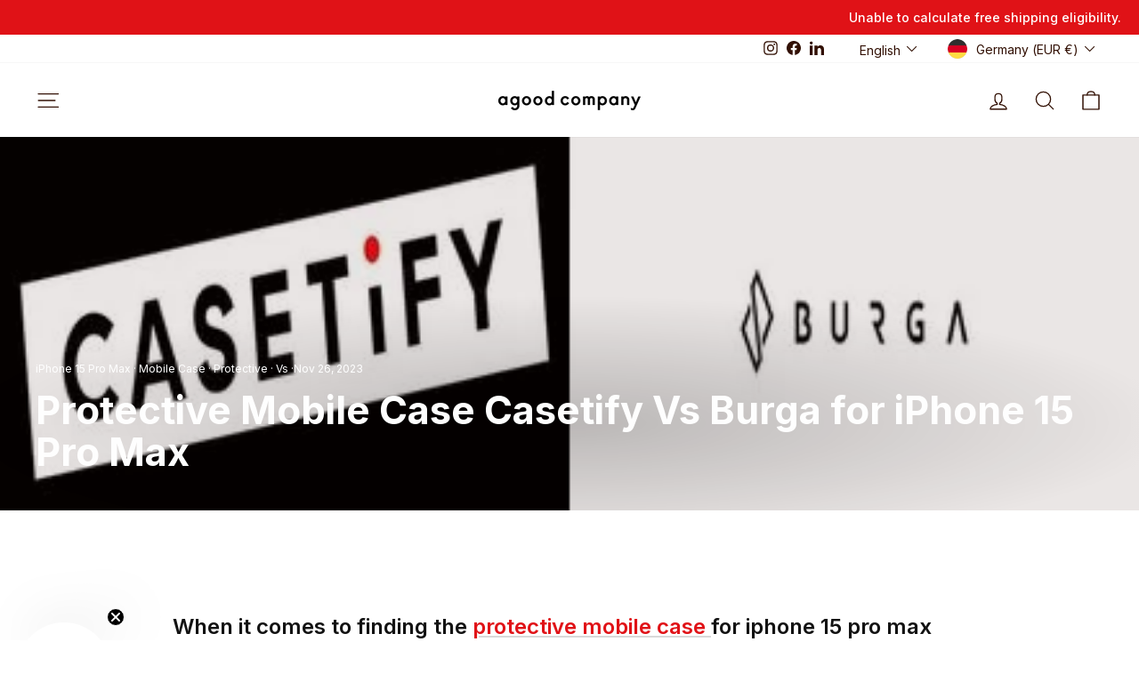

--- FILE ---
content_type: text/html; charset=utf-8
request_url: https://www.agood.com/blogs/comparisons/protective-mobile-case-casetify-vs-burga-for-iphone-15-pro-max
body_size: 78405
content:
<!doctype html>
<html class="no-js" lang="en" dir="ltr">
<head>
  <meta charset="utf-8">
  <meta http-equiv="X-UA-Compatible" content="IE=edge,chrome=1">
  <meta name="viewport" content="width=device-width,initial-scale=1">
  <meta name="theme-color" content="#e01217">
  <link rel="canonical" href="https://www.agood.com/blogs/comparisons/protective-mobile-case-casetify-vs-burga-for-iphone-15-pro-max">
  <link rel="preconnect" href="https://cdn.shopify.com" crossorigin>
  <link rel="preconnect" href="https://fonts.shopifycdn.com" crossorigin>
  <link rel="dns-prefetch" href="https://productreviews.shopifycdn.com">
  <link rel="dns-prefetch" href="https://ajax.googleapis.com">
  <link rel="dns-prefetch" href="https://maps.googleapis.com">
  <link rel="dns-prefetch" href="https://maps.gstatic.com">

  
<link rel="shortcut icon" href="//www.agood.com/cdn/shop/files/agood-fiv_32x32.svg?v=1680261737" type="image/png" /><title>Protective Mobile Case Casetify Vs Burga for iPhone 15 Pro Max
&ndash; agood company
</title>
<meta name="description" content="When it comes to finding the protective mobile case for iphone 15 pro max the competition is fierce between two leading brands: Casetify vs Burga.These brands are renowned for their commitment to quality and craftsmanship, but which one offers the ultimate protection and style for your device? In this head-to-head comp"><meta property="og:site_name" content="agood company">
  <meta property="og:url" content="https://www.agood.com/blogs/comparisons/protective-mobile-case-casetify-vs-burga-for-iphone-15-pro-max">
  <meta property="og:title" content="Protective Mobile Case Casetify Vs Burga for iPhone 15 Pro Max">
  <meta property="og:type" content="article">
  <meta property="og:description" content="
When it comes to finding the  protective mobile case  for iphone 15 pro max the competition is fierce between two leading brands: Casetify vs Burga.These brands are renowned for their commitment to quality and craftsmanship, but which one offers the ultimate protection and style for your device? In this head-to-head comparison, we will delve into the features, durability, and overall appeal of Casetify and Burga phone cases, helping you make an informed decision and ensure your iphone 15 pro max stays safe and stylish. So, let's dive in and explore the battle of the protective mobile case in this epic showdown.

Casetify is a global brand that was founded in 2011. Based in Hong Kong, it has gained recognition for its customizable phone cases and accessories.

Burga is a popular brand known for its stylish and protective phone cases. Founded in 2016 and based in Lithuania , Burga offers a wide range of trendy designs to suit different tastes and preferences.
General comparision



 Casetify 
 Burga 



Type of phone case
Plastic
Plastic


Design and Aesthetics
The case is highly protective, because of its cutting-edge corner design and advanced EcoShock technology that absorbs 95% of shocks, keeping your phone safe and lightweight.
Burga offers phone cases in three styles: snap (one layer), tough (dual layer), and elite (premium quality). 


Impact Resistance
Bounce corner for extreme protection, 21.3ft drop protection, EcoShock™ Protection Technology, 6x MIL-STD-810G, Raised bezel for screen protection, Wireless charging and MagSafe compatible 
Burga cases offer varying impact resistance: Snap style for light protection, Tough style for extra defense, and Elite style for premium, luxurious phone protection.


Production Country
China, United States,Hong Kong , korea
China


Country Head Office
Hong Kong
Lithunia


Price (in Swedish Kronors)
1110
Snap- 290,
Tough- 440
Elite- 690


Rating









Design and Aesthetics
Casetify's phone case boasts exceptional protection with its cutting-edge corner design and innovative EcoShock technology, absorbing a significant 95% of shocks to keep your phone safe and lightweight. Users have praised the case's durability and its ability to protect their devices effectively. However, some individuals find the design and aesthetics of the case to be too heavy and unremarkable. While it excels in protection, those seeking a more visually appealing and stylish option may explore other alternatives. Nonetheless, Casetify remains a solid choice for those who prioritize superior phone protection above all else.
Burga presents a diverse range of phone cases, catering to different preferences with three distinct styles: snap, tough, and elite. The snap style features a single protective layer, providing a slim and lightweight option. The tough style offers dual-layer protection, enhancing durability for added safeguarding. Lastly, the elite style delivers premium quality, promising top-notch protection and sophistication. With options to suit various needs, Burga caters to a wide audience seeking reliable and stylish phone cases.
Impact Resistance
Casetify's phone case offers extreme impact resistance with bounce corner design and 21.3ft drop protection. Featuring EcoShock™ Protection Technology and 6x MIL-STD-810G certification, it ensures reliable durability. The raised bezel adds screen protection, and it is also wireless charging and MagSafe compatible, combining convenience with robust protection.
The impact resistance of Burga cases varies based on their style. The snap style has a single layer, providing light protection. The tough style a dual layer, offering extra protection against drops and scratches. The elite style stands out with its premium quality, providing the highest level of protection for your phone and a luxurious feel.
Eco-friendlyness comparison table



 Casetify
 Burga 



Eco-Friendliness
The mobile case, made of polycarbonate and thermoplastic polyurethane (TPU), may not be considered highly eco-friendly due to their petroleum-based origins and limited biodegradability.
The mobile case may have limited eco-friendliness due to the use of materials like hardshell PC (plastic) and silicone. While silicone is generally considered more eco-friendly than hardshell PC, both materials have environmental drawbacks. The snap style, made of hardshell PC, may contribute to plastic waste and have a higher environmental impact compared to the tough style, which incorporates multiple layers of plastic. It is important to consider sustainable alternatives and the brand's overall commitment to eco-friendly practices when evaluating the environmental impact of the mobile case.


Raw materials

 Polycarbonate ,  Thermoplastic,Polyurethane 


 Thermoplastic Polyurethane , Silicone ,  Polycarbonate 



In Bound Logistics
Air
Air


Electricity CO2
Unknown
Unknown


Heating CO2
Unknown
Unknown


End of Life CO2
Unknown
Unknown


End of Life in Practice
Unknown
Unknown


Total CO2/kg Emission for 1 Piece
Over 3,900 tons of carbon
Over 3,900 tons of carbon


Certificates
6x MIL-STD-810G, Droptozero
Nil


Source
 Casetify 
 Burga 



Conclusion:
In conclusion, when it comes to selecting the protective mobile case for your  iphone 15 pro max , both brands, Casetify and Burga, have firmly e stablished themselves as leading choices. Their reputation is well-earned, thanks to their commitment to stylish designs and the impeccable quality of their products. Casetify embodies a sleek and modern aesthetic, perfect for those who appreciate a minimalist look, while Burga offers a diverse range of fashionable and trendy options to suit various tastes. When choosing between these two top contenders, it's important to consider not only your style preferences but also the specific model of your phone. Different iphone 15 pro max models, including the latest ones and previous generations, have unique dimensions and features. Therefore, it's crucial to ensure that the mobile case you select is compatible with your specific model to provide a snug fit and full access to all functions.
For comprehensive guidance on finding the perfect mobile case fit for your phone, including valuable insights into compatibility and style considerations, be sure to explore our informative resource on  iPhone case compatibility . With the right mobile case, you can not only enhance the aesthetics of your iphone 15 pro max but also provide it with the protection it deserves.
"><meta property="og:image" content="http://www.agood.com/cdn/shop/articles/ee8a14bbb556cd8400b880586383c0fc_cc8e561e-bc7b-4e0e-9151-1f2f6903a405.png?v=1706170524">
    <meta property="og:image:secure_url" content="https://www.agood.com/cdn/shop/articles/ee8a14bbb556cd8400b880586383c0fc_cc8e561e-bc7b-4e0e-9151-1f2f6903a405.png?v=1706170524">
    <meta property="og:image:width" content="442">
    <meta property="og:image:height" content="442"><meta name="twitter:site" content="@">
  <meta name="twitter:card" content="summary_large_image">
  <meta name="twitter:title" content="Protective Mobile Case Casetify Vs Burga for iPhone 15 Pro Max">
  <meta name="twitter:description" content="
When it comes to finding the  protective mobile case  for iphone 15 pro max the competition is fierce between two leading brands: Casetify vs Burga.These brands are renowned for their commitment to quality and craftsmanship, but which one offers the ultimate protection and style for your device? In this head-to-head comparison, we will delve into the features, durability, and overall appeal of Casetify and Burga phone cases, helping you make an informed decision and ensure your iphone 15 pro max stays safe and stylish. So, let's dive in and explore the battle of the protective mobile case in this epic showdown.

Casetify is a global brand that was founded in 2011. Based in Hong Kong, it has gained recognition for its customizable phone cases and accessories.

Burga is a popular brand known for its stylish and protective phone cases. Founded in 2016 and based in Lithuania , Burga offers a wide range of trendy designs to suit different tastes and preferences.
General comparision



 Casetify 
 Burga 



Type of phone case
Plastic
Plastic


Design and Aesthetics
The case is highly protective, because of its cutting-edge corner design and advanced EcoShock technology that absorbs 95% of shocks, keeping your phone safe and lightweight.
Burga offers phone cases in three styles: snap (one layer), tough (dual layer), and elite (premium quality). 


Impact Resistance
Bounce corner for extreme protection, 21.3ft drop protection, EcoShock™ Protection Technology, 6x MIL-STD-810G, Raised bezel for screen protection, Wireless charging and MagSafe compatible 
Burga cases offer varying impact resistance: Snap style for light protection, Tough style for extra defense, and Elite style for premium, luxurious phone protection.


Production Country
China, United States,Hong Kong , korea
China


Country Head Office
Hong Kong
Lithunia


Price (in Swedish Kronors)
1110
Snap- 290,
Tough- 440
Elite- 690


Rating









Design and Aesthetics
Casetify's phone case boasts exceptional protection with its cutting-edge corner design and innovative EcoShock technology, absorbing a significant 95% of shocks to keep your phone safe and lightweight. Users have praised the case's durability and its ability to protect their devices effectively. However, some individuals find the design and aesthetics of the case to be too heavy and unremarkable. While it excels in protection, those seeking a more visually appealing and stylish option may explore other alternatives. Nonetheless, Casetify remains a solid choice for those who prioritize superior phone protection above all else.
Burga presents a diverse range of phone cases, catering to different preferences with three distinct styles: snap, tough, and elite. The snap style features a single protective layer, providing a slim and lightweight option. The tough style offers dual-layer protection, enhancing durability for added safeguarding. Lastly, the elite style delivers premium quality, promising top-notch protection and sophistication. With options to suit various needs, Burga caters to a wide audience seeking reliable and stylish phone cases.
Impact Resistance
Casetify's phone case offers extreme impact resistance with bounce corner design and 21.3ft drop protection. Featuring EcoShock™ Protection Technology and 6x MIL-STD-810G certification, it ensures reliable durability. The raised bezel adds screen protection, and it is also wireless charging and MagSafe compatible, combining convenience with robust protection.
The impact resistance of Burga cases varies based on their style. The snap style has a single layer, providing light protection. The tough style a dual layer, offering extra protection against drops and scratches. The elite style stands out with its premium quality, providing the highest level of protection for your phone and a luxurious feel.
Eco-friendlyness comparison table



 Casetify
 Burga 



Eco-Friendliness
The mobile case, made of polycarbonate and thermoplastic polyurethane (TPU), may not be considered highly eco-friendly due to their petroleum-based origins and limited biodegradability.
The mobile case may have limited eco-friendliness due to the use of materials like hardshell PC (plastic) and silicone. While silicone is generally considered more eco-friendly than hardshell PC, both materials have environmental drawbacks. The snap style, made of hardshell PC, may contribute to plastic waste and have a higher environmental impact compared to the tough style, which incorporates multiple layers of plastic. It is important to consider sustainable alternatives and the brand's overall commitment to eco-friendly practices when evaluating the environmental impact of the mobile case.


Raw materials

 Polycarbonate ,  Thermoplastic,Polyurethane 


 Thermoplastic Polyurethane , Silicone ,  Polycarbonate 



In Bound Logistics
Air
Air


Electricity CO2
Unknown
Unknown


Heating CO2
Unknown
Unknown


End of Life CO2
Unknown
Unknown


End of Life in Practice
Unknown
Unknown


Total CO2/kg Emission for 1 Piece
Over 3,900 tons of carbon
Over 3,900 tons of carbon


Certificates
6x MIL-STD-810G, Droptozero
Nil


Source
 Casetify 
 Burga 



Conclusion:
In conclusion, when it comes to selecting the protective mobile case for your  iphone 15 pro max , both brands, Casetify and Burga, have firmly e stablished themselves as leading choices. Their reputation is well-earned, thanks to their commitment to stylish designs and the impeccable quality of their products. Casetify embodies a sleek and modern aesthetic, perfect for those who appreciate a minimalist look, while Burga offers a diverse range of fashionable and trendy options to suit various tastes. When choosing between these two top contenders, it's important to consider not only your style preferences but also the specific model of your phone. Different iphone 15 pro max models, including the latest ones and previous generations, have unique dimensions and features. Therefore, it's crucial to ensure that the mobile case you select is compatible with your specific model to provide a snug fit and full access to all functions.
For comprehensive guidance on finding the perfect mobile case fit for your phone, including valuable insights into compatibility and style considerations, be sure to explore our informative resource on  iPhone case compatibility . With the right mobile case, you can not only enhance the aesthetics of your iphone 15 pro max but also provide it with the protection it deserves.
">
<script async crossorigin fetchpriority="high" src="/cdn/shopifycloud/importmap-polyfill/es-modules-shim.2.4.0.js"></script>
<script type="importmap">
{
  "imports": {
    "element.base-media": "//www.agood.com/cdn/shop/t/319/assets/element.base-media.js?v=61305152781971747521763381202",
    "element.image.parallax": "//www.agood.com/cdn/shop/t/319/assets/element.image.parallax.js?v=59188309605188605141763381202",
    "element.model": "//www.agood.com/cdn/shop/t/319/assets/element.model.js?v=104979259955732717291763381202",
    "element.quantity-selector": "//www.agood.com/cdn/shop/t/319/assets/element.quantity-selector.js?v=68208048201360514121763381202",
    "element.text.rte": "//www.agood.com/cdn/shop/t/319/assets/element.text.rte.js?v=28194737298593644281763381202",
    "element.video": "//www.agood.com/cdn/shop/t/319/assets/element.video.js?v=110560105447302630031763381202",
    "is-land": "//www.agood.com/cdn/shop/t/319/assets/is-land.min.js?v=92343381495565747271763381202",
    "util.misc": "//www.agood.com/cdn/shop/t/319/assets/util.misc.js?v=117964846174238173191763381202",
    "util.product-loader": "//www.agood.com/cdn/shop/t/319/assets/util.product-loader.js?v=71947287259713254281763381202",
    "util.resource-loader": "//www.agood.com/cdn/shop/t/319/assets/util.resource-loader.js?v=81301169148003274841763381202",
    "vendor.in-view": "//www.agood.com/cdn/shop/t/319/assets/vendor.in-view.js?v=126891093837844970591763381202"
  }
}
</script><script type="module" src="//www.agood.com/cdn/shop/t/319/assets/is-land.min.js?v=92343381495565747271763381202"></script>
<style data-shopify>@font-face {
  font-family: Inter;
  font-weight: 700;
  font-style: normal;
  font-display: swap;
  src: url("//www.agood.com/cdn/fonts/inter/inter_n7.02711e6b374660cfc7915d1afc1c204e633421e4.woff2") format("woff2"),
       url("//www.agood.com/cdn/fonts/inter/inter_n7.6dab87426f6b8813070abd79972ceaf2f8d3b012.woff") format("woff");
}

  @font-face {
  font-family: Inter;
  font-weight: 400;
  font-style: normal;
  font-display: swap;
  src: url("//www.agood.com/cdn/fonts/inter/inter_n4.b2a3f24c19b4de56e8871f609e73ca7f6d2e2bb9.woff2") format("woff2"),
       url("//www.agood.com/cdn/fonts/inter/inter_n4.af8052d517e0c9ffac7b814872cecc27ae1fa132.woff") format("woff");
}


  @font-face {
  font-family: Inter;
  font-weight: 600;
  font-style: normal;
  font-display: swap;
  src: url("//www.agood.com/cdn/fonts/inter/inter_n6.771af0474a71b3797eb38f3487d6fb79d43b6877.woff2") format("woff2"),
       url("//www.agood.com/cdn/fonts/inter/inter_n6.88c903d8f9e157d48b73b7777d0642925bcecde7.woff") format("woff");
}

  @font-face {
  font-family: Inter;
  font-weight: 400;
  font-style: italic;
  font-display: swap;
  src: url("//www.agood.com/cdn/fonts/inter/inter_i4.feae1981dda792ab80d117249d9c7e0f1017e5b3.woff2") format("woff2"),
       url("//www.agood.com/cdn/fonts/inter/inter_i4.62773b7113d5e5f02c71486623cf828884c85c6e.woff") format("woff");
}

  @font-face {
  font-family: Inter;
  font-weight: 600;
  font-style: italic;
  font-display: swap;
  src: url("//www.agood.com/cdn/fonts/inter/inter_i6.3bbe0fe1c7ee4f282f9c2e296f3e4401a48cbe19.woff2") format("woff2"),
       url("//www.agood.com/cdn/fonts/inter/inter_i6.8bea21f57a10d5416ddf685e2c91682ec237876d.woff") format("woff");
}

</style><link href="//www.agood.com/cdn/shop/t/319/assets/theme.css?v=152778487172159680521769652181" rel="stylesheet" type="text/css" media="all" />
<style data-shopify>:root {
    --typeHeaderPrimary: Inter;
    --typeHeaderFallback: sans-serif;
    --typeHeaderSize: 30px;
    --typeHeaderWeight: 700;
    --typeHeaderLineHeight: 1.1;
    --typeHeaderSpacing: 0.0em;

    --typeBasePrimary:Inter;
    --typeBaseFallback:sans-serif;
    --typeBaseSize: 15px;
    --typeBaseWeight: 400;
    --typeBaseSpacing: 0.0em;
    --typeBaseLineHeight: 1.4;
    --typeBaselineHeightMinus01: 1.3;

    --typeCollectionTitle: 22px;

    --iconWeight: 3px;
    --iconLinecaps: round;

    
        --buttonRadius: 3px;
    

    --colorGridOverlayOpacity: 0.12;
    --colorAnnouncement: #e01217;
    --colorAnnouncementText: #ffffff;

    --colorBody: #ffffff;
    --colorBodyAlpha05: rgba(255, 255, 255, 0.05);
    --colorBodyDim: #f2f2f2;
    --colorBodyLightDim: #fafafa;
    --colorBodyMediumDim: #f5f5f5;


    --colorBorder: #e8e8e1;

    --colorBtnPrimary: #e01217;
    --colorBtnPrimaryLight: #ef363b;
    --colorBtnPrimaryDim: #c81015;
    --colorBtnPrimaryText: #ffffff;

    --colorCartDot: #e01217;

    --colorDrawers: #ffffff;
    --colorDrawersDim: #f2f2f2;
    --colorDrawerBorder: #e8e8e1;
    --colorDrawerText: #321004;
    --colorDrawerTextDark: #000000;
    --colorDrawerButton: #e01217;
    --colorDrawerButtonText: #ffffff;

    --colorFooter: #ffffff;
    --colorFooterText: #321004;
    --colorFooterTextAlpha01: #321004;

    --colorGridOverlay: #000000;
    --colorGridOverlayOpacity: 0.1;

    --colorHeaderTextAlpha01: rgba(50, 16, 4, 0.1);

    --colorHeroText: #ffffff;

    --colorSmallImageBg: #ffffff;
    --colorLargeImageBg: #0f0f0f;

    --colorImageOverlay: #321004;
    --colorImageOverlayOpacity: 0.1;
    --colorImageOverlayTextShadow: 0.2;

    --colorLink: #000000;

    --colorModalBg: rgba(230, 230, 230, 0.6);

    --colorNav: #ffffff;
    --colorNavText: #321004;

    --colorPrice: #1c1d1d;

    --colorSaleTag: #e01217;
    --colorSaleTagText: #ffffff;

    --colorTextBody: #000000;
    --colorTextBodyAlpha015: rgba(0, 0, 0, 0.15);
    --colorTextBodyAlpha005: rgba(0, 0, 0, 0.05);
    --colorTextBodyAlpha008: rgba(0, 0, 0, 0.08);
    --colorTextSavings: #e01217;

    --urlIcoSelect: url(//www.agood.com/cdn/shop/t/319/assets/ico-select.svg);
    --urlIcoSelectFooter: url(//www.agood.com/cdn/shop/t/319/assets/ico-select-footer.svg);
    --urlIcoSelectWhite: url(//www.agood.com/cdn/shop/t/319/assets/ico-select-white.svg);

    --grid-gutter: 17px;
    --drawer-gutter: 20px;

    --sizeChartMargin: 25px 0;
    --sizeChartIconMargin: 5px;

    --newsletterReminderPadding: 40px;

    /*Shop Pay Installments*/
    --color-body-text: #000000;
    --color-body: #ffffff;
    --color-bg: #ffffff;
    }

    .placeholder-content {
    background-image: linear-gradient(100deg, #ffffff 40%, #f7f7f7 63%, #ffffff 79%);
    }</style><script src="https://t.contentsquare.net/uxa/2c8ec20872eb1.js"></script>
  <script>
    document.documentElement.className = document.documentElement.className.replace('no-js', 'js');

    window.theme = window.theme || {};
    theme.routes = {
      home: "/",
      cart: "/cart.js",
      cartPage: "/cart",
      cartAdd: "/cart/add.js",
      cartChange: "/cart/change.js",
      search: "/search",
      predictiveSearch: "/search/suggest"
    };
    theme.strings = {
      soldOut: "Sold Out",
      unavailable: "Unavailable",
      inStockLabel: "In stock, ready to ship",
      oneStockLabel: "Low stock - [count] item left",
      otherStockLabel: "Low stock - [count] items left",
      willNotShipUntil: "Ready to ship [date]",
      willBeInStockAfter: "Back in stock [date]",
      waitingForStock: "Backordered, shipping soon",
      savePrice: "Save [saved_amount]",
      cartEmpty: "Your cart is currently empty.",
      cartTermsConfirmation: "You must agree with the terms and conditions of sales to check out",
      searchCollections: "Collections",
      searchPages: "Pages",
      searchArticles: "Articles",
      productFrom: "from ",
      maxQuantity: "You can only have [quantity] of [title] in your cart."
    };
    theme.settings = {
      cartType: "drawer",
      isCustomerTemplate: false,
      moneyFormat: "\u003cspan class=money\u003e€{{amount}}\u003c\/span\u003e",
      saveType: "percent",
      productImageSize: "square",
      productImageCover: false,
      predictiveSearch: true,
      predictiveSearchType: null,
      predictiveSearchVendor: false,
      predictiveSearchPrice: true,
      quickView: true,
      themeName: 'Impulse',
      themeVersion: "8.1.0"
    };
  </script>

  <script>window.performance && window.performance.mark && window.performance.mark('shopify.content_for_header.start');</script><meta name="google-site-verification" content="g1o8A2MdF8S_DZTqxG4sCNIWPXUs3Xu4STG1WnDPmdI">
<meta id="shopify-digital-wallet" name="shopify-digital-wallet" content="/6105727045/digital_wallets/dialog">
<meta name="shopify-checkout-api-token" content="77be5a6c5d109398aaec728cbf8151ca">
<meta id="in-context-paypal-metadata" data-shop-id="6105727045" data-venmo-supported="false" data-environment="production" data-locale="en_US" data-paypal-v4="true" data-currency="EUR">
<link rel="alternate" type="application/atom+xml" title="Feed" href="/blogs/comparisons.atom" />
<link rel="alternate" hreflang="x-default" href="https://www.agood.com/blogs/comparisons/protective-mobile-case-casetify-vs-burga-for-iphone-15-pro-max">
<link rel="alternate" hreflang="en-DE" href="https://www.agood.com/blogs/comparisons/protective-mobile-case-casetify-vs-burga-for-iphone-15-pro-max">
<link rel="alternate" hreflang="sv-DE" href="https://www.agood.com/sv/blogs/comparisons/protective-mobile-case-casetify-vs-burga-for-iphone-15-pro-max">
<link rel="alternate" hreflang="de-DE" href="https://www.agood.com/de/blogs/comparisons/protective-mobile-case-casetify-vs-burga-for-iphone-15-pro-max">
<link rel="alternate" hreflang="nl-DE" href="https://www.agood.com/nl/blogs/comparisons/protective-mobile-case-casetify-vs-burga-for-iphone-15-pro-max">
<script async="async" src="/checkouts/internal/preloads.js?locale=en-DE"></script>
<link rel="preconnect" href="https://shop.app" crossorigin="anonymous">
<script async="async" src="https://shop.app/checkouts/internal/preloads.js?locale=en-DE&shop_id=6105727045" crossorigin="anonymous"></script>
<script id="apple-pay-shop-capabilities" type="application/json">{"shopId":6105727045,"countryCode":"SE","currencyCode":"EUR","merchantCapabilities":["supports3DS"],"merchantId":"gid:\/\/shopify\/Shop\/6105727045","merchantName":"agood company","requiredBillingContactFields":["postalAddress","email","phone"],"requiredShippingContactFields":["postalAddress","email","phone"],"shippingType":"shipping","supportedNetworks":["visa","maestro","masterCard","amex"],"total":{"type":"pending","label":"agood company","amount":"1.00"},"shopifyPaymentsEnabled":true,"supportsSubscriptions":true}</script>
<script id="shopify-features" type="application/json">{"accessToken":"77be5a6c5d109398aaec728cbf8151ca","betas":["rich-media-storefront-analytics"],"domain":"www.agood.com","predictiveSearch":true,"shopId":6105727045,"locale":"en"}</script>
<script>var Shopify = Shopify || {};
Shopify.shop = "agoodcompany.myshopify.com";
Shopify.locale = "en";
Shopify.currency = {"active":"EUR","rate":"1.0"};
Shopify.country = "DE";
Shopify.theme = {"name":"Collection product filter Impulse","id":181604745539,"schema_name":"Impulse","schema_version":"8.1.0","theme_store_id":857,"role":"main"};
Shopify.theme.handle = "null";
Shopify.theme.style = {"id":null,"handle":null};
Shopify.cdnHost = "www.agood.com/cdn";
Shopify.routes = Shopify.routes || {};
Shopify.routes.root = "/";</script>
<script type="module">!function(o){(o.Shopify=o.Shopify||{}).modules=!0}(window);</script>
<script>!function(o){function n(){var o=[];function n(){o.push(Array.prototype.slice.apply(arguments))}return n.q=o,n}var t=o.Shopify=o.Shopify||{};t.loadFeatures=n(),t.autoloadFeatures=n()}(window);</script>
<script>
  window.ShopifyPay = window.ShopifyPay || {};
  window.ShopifyPay.apiHost = "shop.app\/pay";
  window.ShopifyPay.redirectState = null;
</script>
<script id="shop-js-analytics" type="application/json">{"pageType":"article"}</script>
<script defer="defer" async type="module" src="//www.agood.com/cdn/shopifycloud/shop-js/modules/v2/client.init-shop-cart-sync_BN7fPSNr.en.esm.js"></script>
<script defer="defer" async type="module" src="//www.agood.com/cdn/shopifycloud/shop-js/modules/v2/chunk.common_Cbph3Kss.esm.js"></script>
<script defer="defer" async type="module" src="//www.agood.com/cdn/shopifycloud/shop-js/modules/v2/chunk.modal_DKumMAJ1.esm.js"></script>
<script type="module">
  await import("//www.agood.com/cdn/shopifycloud/shop-js/modules/v2/client.init-shop-cart-sync_BN7fPSNr.en.esm.js");
await import("//www.agood.com/cdn/shopifycloud/shop-js/modules/v2/chunk.common_Cbph3Kss.esm.js");
await import("//www.agood.com/cdn/shopifycloud/shop-js/modules/v2/chunk.modal_DKumMAJ1.esm.js");

  window.Shopify.SignInWithShop?.initShopCartSync?.({"fedCMEnabled":true,"windoidEnabled":true});

</script>
<script>
  window.Shopify = window.Shopify || {};
  if (!window.Shopify.featureAssets) window.Shopify.featureAssets = {};
  window.Shopify.featureAssets['shop-js'] = {"shop-cart-sync":["modules/v2/client.shop-cart-sync_CJVUk8Jm.en.esm.js","modules/v2/chunk.common_Cbph3Kss.esm.js","modules/v2/chunk.modal_DKumMAJ1.esm.js"],"init-fed-cm":["modules/v2/client.init-fed-cm_7Fvt41F4.en.esm.js","modules/v2/chunk.common_Cbph3Kss.esm.js","modules/v2/chunk.modal_DKumMAJ1.esm.js"],"init-shop-email-lookup-coordinator":["modules/v2/client.init-shop-email-lookup-coordinator_Cc088_bR.en.esm.js","modules/v2/chunk.common_Cbph3Kss.esm.js","modules/v2/chunk.modal_DKumMAJ1.esm.js"],"init-windoid":["modules/v2/client.init-windoid_hPopwJRj.en.esm.js","modules/v2/chunk.common_Cbph3Kss.esm.js","modules/v2/chunk.modal_DKumMAJ1.esm.js"],"shop-button":["modules/v2/client.shop-button_B0jaPSNF.en.esm.js","modules/v2/chunk.common_Cbph3Kss.esm.js","modules/v2/chunk.modal_DKumMAJ1.esm.js"],"shop-cash-offers":["modules/v2/client.shop-cash-offers_DPIskqss.en.esm.js","modules/v2/chunk.common_Cbph3Kss.esm.js","modules/v2/chunk.modal_DKumMAJ1.esm.js"],"shop-toast-manager":["modules/v2/client.shop-toast-manager_CK7RT69O.en.esm.js","modules/v2/chunk.common_Cbph3Kss.esm.js","modules/v2/chunk.modal_DKumMAJ1.esm.js"],"init-shop-cart-sync":["modules/v2/client.init-shop-cart-sync_BN7fPSNr.en.esm.js","modules/v2/chunk.common_Cbph3Kss.esm.js","modules/v2/chunk.modal_DKumMAJ1.esm.js"],"init-customer-accounts-sign-up":["modules/v2/client.init-customer-accounts-sign-up_CfPf4CXf.en.esm.js","modules/v2/client.shop-login-button_DeIztwXF.en.esm.js","modules/v2/chunk.common_Cbph3Kss.esm.js","modules/v2/chunk.modal_DKumMAJ1.esm.js"],"pay-button":["modules/v2/client.pay-button_CgIwFSYN.en.esm.js","modules/v2/chunk.common_Cbph3Kss.esm.js","modules/v2/chunk.modal_DKumMAJ1.esm.js"],"init-customer-accounts":["modules/v2/client.init-customer-accounts_DQ3x16JI.en.esm.js","modules/v2/client.shop-login-button_DeIztwXF.en.esm.js","modules/v2/chunk.common_Cbph3Kss.esm.js","modules/v2/chunk.modal_DKumMAJ1.esm.js"],"avatar":["modules/v2/client.avatar_BTnouDA3.en.esm.js"],"init-shop-for-new-customer-accounts":["modules/v2/client.init-shop-for-new-customer-accounts_CsZy_esa.en.esm.js","modules/v2/client.shop-login-button_DeIztwXF.en.esm.js","modules/v2/chunk.common_Cbph3Kss.esm.js","modules/v2/chunk.modal_DKumMAJ1.esm.js"],"shop-follow-button":["modules/v2/client.shop-follow-button_BRMJjgGd.en.esm.js","modules/v2/chunk.common_Cbph3Kss.esm.js","modules/v2/chunk.modal_DKumMAJ1.esm.js"],"checkout-modal":["modules/v2/client.checkout-modal_B9Drz_yf.en.esm.js","modules/v2/chunk.common_Cbph3Kss.esm.js","modules/v2/chunk.modal_DKumMAJ1.esm.js"],"shop-login-button":["modules/v2/client.shop-login-button_DeIztwXF.en.esm.js","modules/v2/chunk.common_Cbph3Kss.esm.js","modules/v2/chunk.modal_DKumMAJ1.esm.js"],"lead-capture":["modules/v2/client.lead-capture_DXYzFM3R.en.esm.js","modules/v2/chunk.common_Cbph3Kss.esm.js","modules/v2/chunk.modal_DKumMAJ1.esm.js"],"shop-login":["modules/v2/client.shop-login_CA5pJqmO.en.esm.js","modules/v2/chunk.common_Cbph3Kss.esm.js","modules/v2/chunk.modal_DKumMAJ1.esm.js"],"payment-terms":["modules/v2/client.payment-terms_BxzfvcZJ.en.esm.js","modules/v2/chunk.common_Cbph3Kss.esm.js","modules/v2/chunk.modal_DKumMAJ1.esm.js"]};
</script>
<script>(function() {
  var isLoaded = false;
  function asyncLoad() {
    if (isLoaded) return;
    isLoaded = true;
    var urls = ["https:\/\/intg.snapchat.com\/shopify\/shopify-scevent.js?id=5249e4e2-c77a-4671-ae0c-0977a813176c\u0026shop=agoodcompany.myshopify.com","https:\/\/cdn.richpanel.com\/js\/richpanel_shopify_script.js?appClientId=agoodcompany1271\u0026tenantId=agoodcompany127\u0026shop=agoodcompany.myshopify.com\u0026shop=agoodcompany.myshopify.com","https:\/\/script.orderlegend.com\/page-min.js?shop=agoodcompany.myshopify.com","https:\/\/dr4qe3ddw9y32.cloudfront.net\/awin-shopify-integration-code.js?aid=54205\u0026v=shopifyApp_4.5.0\u0026ts=1718011278184\u0026shop=agoodcompany.myshopify.com","\/\/cdn.shopify.com\/proxy\/2572aabbd87c8f889ae4e533f1fe7aa8b03bf68a93890cd6a1b35047e7434d55\/pixel.wetracked.io\/agoodcompany.myshopify.com\/events.js?shop=agoodcompany.myshopify.com\u0026sp-cache-control=cHVibGljLCBtYXgtYWdlPTkwMA","https:\/\/portal.zakeke.com\/Scripts\/integration\/shopify\/product.js?shop=agoodcompany.myshopify.com","https:\/\/cdn-bundler.nice-team.net\/app\/js\/bundler.js?shop=agoodcompany.myshopify.com"];
    for (var i = 0; i < urls.length; i++) {
      var s = document.createElement('script');
      s.type = 'text/javascript';
      s.async = true;
      s.src = urls[i];
      var x = document.getElementsByTagName('script')[0];
      x.parentNode.insertBefore(s, x);
    }
  };
  if(window.attachEvent) {
    window.attachEvent('onload', asyncLoad);
  } else {
    window.addEventListener('load', asyncLoad, false);
  }
})();</script>
<script id="__st">var __st={"a":6105727045,"offset":3600,"reqid":"a7f526d0-1a40-4a66-90af-11f5437847b8-1769729322","pageurl":"www.agood.com\/blogs\/comparisons\/protective-mobile-case-casetify-vs-burga-for-iphone-15-pro-max","s":"articles-606827381059","u":"7dbb9f786162","p":"article","rtyp":"article","rid":606827381059};</script>
<script>window.ShopifyPaypalV4VisibilityTracking = true;</script>
<script id="captcha-bootstrap">!function(){'use strict';const t='contact',e='account',n='new_comment',o=[[t,t],['blogs',n],['comments',n],[t,'customer']],c=[[e,'customer_login'],[e,'guest_login'],[e,'recover_customer_password'],[e,'create_customer']],r=t=>t.map((([t,e])=>`form[action*='/${t}']:not([data-nocaptcha='true']) input[name='form_type'][value='${e}']`)).join(','),a=t=>()=>t?[...document.querySelectorAll(t)].map((t=>t.form)):[];function s(){const t=[...o],e=r(t);return a(e)}const i='password',u='form_key',d=['recaptcha-v3-token','g-recaptcha-response','h-captcha-response',i],f=()=>{try{return window.sessionStorage}catch{return}},m='__shopify_v',_=t=>t.elements[u];function p(t,e,n=!1){try{const o=window.sessionStorage,c=JSON.parse(o.getItem(e)),{data:r}=function(t){const{data:e,action:n}=t;return t[m]||n?{data:e,action:n}:{data:t,action:n}}(c);for(const[e,n]of Object.entries(r))t.elements[e]&&(t.elements[e].value=n);n&&o.removeItem(e)}catch(o){console.error('form repopulation failed',{error:o})}}const l='form_type',E='cptcha';function T(t){t.dataset[E]=!0}const w=window,h=w.document,L='Shopify',v='ce_forms',y='captcha';let A=!1;((t,e)=>{const n=(g='f06e6c50-85a8-45c8-87d0-21a2b65856fe',I='https://cdn.shopify.com/shopifycloud/storefront-forms-hcaptcha/ce_storefront_forms_captcha_hcaptcha.v1.5.2.iife.js',D={infoText:'Protected by hCaptcha',privacyText:'Privacy',termsText:'Terms'},(t,e,n)=>{const o=w[L][v],c=o.bindForm;if(c)return c(t,g,e,D).then(n);var r;o.q.push([[t,g,e,D],n]),r=I,A||(h.body.append(Object.assign(h.createElement('script'),{id:'captcha-provider',async:!0,src:r})),A=!0)});var g,I,D;w[L]=w[L]||{},w[L][v]=w[L][v]||{},w[L][v].q=[],w[L][y]=w[L][y]||{},w[L][y].protect=function(t,e){n(t,void 0,e),T(t)},Object.freeze(w[L][y]),function(t,e,n,w,h,L){const[v,y,A,g]=function(t,e,n){const i=e?o:[],u=t?c:[],d=[...i,...u],f=r(d),m=r(i),_=r(d.filter((([t,e])=>n.includes(e))));return[a(f),a(m),a(_),s()]}(w,h,L),I=t=>{const e=t.target;return e instanceof HTMLFormElement?e:e&&e.form},D=t=>v().includes(t);t.addEventListener('submit',(t=>{const e=I(t);if(!e)return;const n=D(e)&&!e.dataset.hcaptchaBound&&!e.dataset.recaptchaBound,o=_(e),c=g().includes(e)&&(!o||!o.value);(n||c)&&t.preventDefault(),c&&!n&&(function(t){try{if(!f())return;!function(t){const e=f();if(!e)return;const n=_(t);if(!n)return;const o=n.value;o&&e.removeItem(o)}(t);const e=Array.from(Array(32),(()=>Math.random().toString(36)[2])).join('');!function(t,e){_(t)||t.append(Object.assign(document.createElement('input'),{type:'hidden',name:u})),t.elements[u].value=e}(t,e),function(t,e){const n=f();if(!n)return;const o=[...t.querySelectorAll(`input[type='${i}']`)].map((({name:t})=>t)),c=[...d,...o],r={};for(const[a,s]of new FormData(t).entries())c.includes(a)||(r[a]=s);n.setItem(e,JSON.stringify({[m]:1,action:t.action,data:r}))}(t,e)}catch(e){console.error('failed to persist form',e)}}(e),e.submit())}));const S=(t,e)=>{t&&!t.dataset[E]&&(n(t,e.some((e=>e===t))),T(t))};for(const o of['focusin','change'])t.addEventListener(o,(t=>{const e=I(t);D(e)&&S(e,y())}));const B=e.get('form_key'),M=e.get(l),P=B&&M;t.addEventListener('DOMContentLoaded',(()=>{const t=y();if(P)for(const e of t)e.elements[l].value===M&&p(e,B);[...new Set([...A(),...v().filter((t=>'true'===t.dataset.shopifyCaptcha))])].forEach((e=>S(e,t)))}))}(h,new URLSearchParams(w.location.search),n,t,e,['guest_login'])})(!1,!0)}();</script>
<script integrity="sha256-4kQ18oKyAcykRKYeNunJcIwy7WH5gtpwJnB7kiuLZ1E=" data-source-attribution="shopify.loadfeatures" defer="defer" src="//www.agood.com/cdn/shopifycloud/storefront/assets/storefront/load_feature-a0a9edcb.js" crossorigin="anonymous"></script>
<script crossorigin="anonymous" defer="defer" src="//www.agood.com/cdn/shopifycloud/storefront/assets/shopify_pay/storefront-65b4c6d7.js?v=20250812"></script>
<script data-source-attribution="shopify.dynamic_checkout.dynamic.init">var Shopify=Shopify||{};Shopify.PaymentButton=Shopify.PaymentButton||{isStorefrontPortableWallets:!0,init:function(){window.Shopify.PaymentButton.init=function(){};var t=document.createElement("script");t.src="https://www.agood.com/cdn/shopifycloud/portable-wallets/latest/portable-wallets.en.js",t.type="module",document.head.appendChild(t)}};
</script>
<script data-source-attribution="shopify.dynamic_checkout.buyer_consent">
  function portableWalletsHideBuyerConsent(e){var t=document.getElementById("shopify-buyer-consent"),n=document.getElementById("shopify-subscription-policy-button");t&&n&&(t.classList.add("hidden"),t.setAttribute("aria-hidden","true"),n.removeEventListener("click",e))}function portableWalletsShowBuyerConsent(e){var t=document.getElementById("shopify-buyer-consent"),n=document.getElementById("shopify-subscription-policy-button");t&&n&&(t.classList.remove("hidden"),t.removeAttribute("aria-hidden"),n.addEventListener("click",e))}window.Shopify?.PaymentButton&&(window.Shopify.PaymentButton.hideBuyerConsent=portableWalletsHideBuyerConsent,window.Shopify.PaymentButton.showBuyerConsent=portableWalletsShowBuyerConsent);
</script>
<script data-source-attribution="shopify.dynamic_checkout.cart.bootstrap">document.addEventListener("DOMContentLoaded",(function(){function t(){return document.querySelector("shopify-accelerated-checkout-cart, shopify-accelerated-checkout")}if(t())Shopify.PaymentButton.init();else{new MutationObserver((function(e,n){t()&&(Shopify.PaymentButton.init(),n.disconnect())})).observe(document.body,{childList:!0,subtree:!0})}}));
</script>
<link id="shopify-accelerated-checkout-styles" rel="stylesheet" media="screen" href="https://www.agood.com/cdn/shopifycloud/portable-wallets/latest/accelerated-checkout-backwards-compat.css" crossorigin="anonymous">
<style id="shopify-accelerated-checkout-cart">
        #shopify-buyer-consent {
  margin-top: 1em;
  display: inline-block;
  width: 100%;
}

#shopify-buyer-consent.hidden {
  display: none;
}

#shopify-subscription-policy-button {
  background: none;
  border: none;
  padding: 0;
  text-decoration: underline;
  font-size: inherit;
  cursor: pointer;
}

#shopify-subscription-policy-button::before {
  box-shadow: none;
}

      </style>

<script>window.performance && window.performance.mark && window.performance.mark('shopify.content_for_header.end');</script>

  <style data-shopify>
    :root {
      /* Root Variables */
      /* ========================= */
      --root-color-primary: #000000;
      --color-primary: #000000;
      --root-color-secondary: #ffffff;
      --color-secondary: #ffffff;
      --color-sale-tag: #e01217;
      --color-sale-tag-text: #ffffff;
      --layout-section-padding-block: 3rem;
      --layout-section-padding-inline--md: 40px;
      --layout-section-max-inline-size: 1420px; 


      /* Text */
      /* ========================= */
      
      /* Body Font Styles */
      --element-text-font-family--body: Inter;
      --element-text-font-family-fallback--body: sans-serif;
      --element-text-font-weight--body: 400;
      --element-text-letter-spacing--body: 0.0em;
      --element-text-text-transform--body: none;

      /* Body Font Sizes */
      --element-text-font-size--body: initial;
      --element-text-font-size--body-xs: 11px;
      --element-text-font-size--body-sm: 13px;
      --element-text-font-size--body-md: 15px;
      --element-text-font-size--body-lg: 17px;
      
      /* Body Line Heights */
      --element-text-line-height--body: 1.4;

      /* Heading Font Styles */
      --element-text-font-family--heading: Inter;
      --element-text-font-family-fallback--heading: sans-serif;
      --element-text-font-weight--heading: 700;
      --element-text-letter-spacing--heading: 0.0em;
      
       
      
      
      /* Heading Font Sizes */
      --element-text-font-size--heading-2xl: 46px;
      --element-text-font-size--heading-xl: 30px;
      --element-text-font-size--heading-lg: 24px;
      --element-text-font-size--heading-md: 22px;
      --element-text-font-size--heading-sm: 16px;
      --element-text-font-size--heading-xs: 14px;
      
      /* Heading Line Heights */
      --element-text-line-height--heading: 1.1;

      /* Buttons */
      /* ========================= */
      
          --element-button-radius: 3px;
      

      --element-button-padding-block: 12px;
      --element-button-text-transform: uppercase;
      --element-button-font-weight: 800;
      --element-button-font-size: max(calc(var(--typeBaseSize) - 4px), 13px);
      --element-button-letter-spacing: .3em;

      /* Base Color Variables */
      --element-button-color-primary: #e01217;
      --element-button-color-secondary: #ffffff;
      --element-button-shade-border: 100%;

      /* Hover State Variables */
      --element-button-shade-background--hover: 0%;
      --element-button-shade-border--hover: 100%;

      /* Focus State Variables */
      --element-button-color-focus: var(--color-focus);

      /* Inputs */
      /* ========================= */
      
          --element-icon-radius: 3px;
      

      --element-input-font-size: var(--element-text-font-size--body-sm);
      --element-input-box-shadow-shade: 100%;

      /* Hover State Variables */
      --element-input-background-shade--hover: 0%;
      --element-input-box-shadow-spread-radius--hover: 1px;
    }

    @media only screen and (max-width: 768px) {
      :root {
        --element-button-font-size: max(calc(var(--typeBaseSize) - 5px), 11px);
      }
    }

    .element-radio {
        &:has(input[type='radio']:checked) {
          --element-button-color: var(--element-button-color-secondary);
        }
    }

    /* ATC Button Overrides */
    /* ========================= */

    .element-button[type="submit"],
    .element-button[type="submit"] .element-text,
    .element-button--shopify-payment-wrapper button {
      --element-button-padding-block: 13px;
      --element-button-padding-inline: 20px;
      --element-button-line-height: 1.42;
      --_font-size--body-md: var(--element-button-font-size);

      line-height: 1.42 !important;
    }

    /* When dynamic checkout is enabled */
    product-form:has(.element-button--shopify-payment-wrapper) {
      --element-button-color: #000000;

      .element-button[type="submit"],
      .element-button--shopify-payment-wrapper button {
        min-height: 50px !important;
      }

      .shopify-payment-button {
        margin: 0;
      }
    }

    /* Hover animation for non-angled buttons */
    body:not([data-button_style='angled']) .element-button[type="submit"] {
      position: relative;
      overflow: hidden;

      &:after {
        content: '';
        position: absolute;
        top: 0;
        left: 150%;
        width: 200%;
        height: 100%;
        transform: skewX(-20deg);
        background-image: linear-gradient(to right,transparent, rgba(255,255,255,.25),transparent);
      }

      &:hover:after {
        animation: shine 0.75s cubic-bezier(0.01, 0.56, 1, 1);
      }
    }

    /* ANGLED STYLE - ATC Button Overrides */
    /* ========================= */
    
    [data-button_style='angled'] {
      --element-button-shade-background--active: var(--element-button-shade-background);
      --element-button-shade-border--active: var(--element-button-shade-border);

      .element-button[type="submit"] {
        --_box-shadow: none;

        position: relative;
        max-width: 94%;
        border-top: 1px solid #e01217;
        border-bottom: 1px solid #e01217;
        
        &:before,
        &:after {
          content: '';
          position: absolute;
          display: block;
          top: -1px;
          bottom: -1px;
          width: 20px;
          transform: skewX(-12deg);
          background-color: #e01217;
        }
        
        &:before {
          left: -6px;
        }
        
        &:after {
          right: -6px;
        }
      }

      /* When dynamic checkout is enabled */
      product-form:has(.element-button--shopify-payment-wrapper) {
        .element-button[type="submit"]:before,
        .element-button[type="submit"]:after {
          background-color: color-mix(in srgb,var(--_color-text) var(--_shade-background),var(--_color-background));
          border-top: 1px solid #e01217;
          border-bottom: 1px solid #e01217;
        }

        .element-button[type="submit"]:before {
          border-left: 1px solid #e01217;
        }
        
        .element-button[type="submit"]:after {
          border-right: 1px solid #e01217;
        }
      }

      .element-button--shopify-payment-wrapper {
        --_color-background: #e01217;

        button:hover,
        button:before,
        button:after {
          background-color: color-mix(in srgb,var(--_color-text) var(--_shade-background),var(--_color-background)) !important;
        }

        button:not(button:focus-visible) {
          box-shadow: none !important;
        }
      }
    }
  </style>
  <script src="//www.agood.com/cdn/shop/t/319/assets/vendor-scripts-v11.js" defer="defer"></script><link rel="stylesheet" href="//www.agood.com/cdn/shop/t/319/assets/country-flags.css"><script src="//www.agood.com/cdn/shop/t/319/assets/theme.js?v=14326695724297692661769653818" defer="defer"></script>
  <script defer src="https://go.agood.com/jsTag?ap=2030484972"></script>
<!-- BEGIN app block: shopify://apps/pandectes-gdpr/blocks/banner/58c0baa2-6cc1-480c-9ea6-38d6d559556a -->
  
    
      <!-- TCF is active, scripts are loaded above -->
      
        <script>
          if (!window.PandectesRulesSettings) {
            window.PandectesRulesSettings = {"store":{"id":6105727045,"adminMode":false,"headless":false,"storefrontRootDomain":"","checkoutRootDomain":"","storefrontAccessToken":""},"banner":{"revokableTrigger":false,"cookiesBlockedByDefault":"7","hybridStrict":false,"isActive":true},"geolocation":{"auOnly":false,"brOnly":false,"caOnly":false,"chOnly":false,"euOnly":false,"jpOnly":false,"nzOnly":false,"quOnly":false,"thOnly":false,"zaOnly":false,"canadaOnly":false,"canadaLaw25":false,"canadaPipeda":false,"globalVisibility":true},"blocker":{"isActive":false,"googleConsentMode":{"isActive":true,"id":"","analyticsId":"","onlyGtm":false,"adwordsId":"","adStorageCategory":4,"analyticsStorageCategory":2,"functionalityStorageCategory":1,"personalizationStorageCategory":1,"securityStorageCategory":0,"customEvent":true,"redactData":false,"urlPassthrough":false,"dataLayerProperty":"dataLayer","waitForUpdate":500,"useNativeChannel":false,"debugMode":false},"facebookPixel":{"isActive":false,"id":"","ldu":false},"microsoft":{"isActive":false,"uetTags":""},"clarity":{"isActive":false,"id":""},"rakuten":{"isActive":false,"cmp":false,"ccpa":false},"gpcIsActive":true,"klaviyoIsActive":false,"defaultBlocked":7,"patterns":{"whiteList":[],"blackList":{"1":[],"2":[],"4":[],"8":[]},"iframesWhiteList":[],"iframesBlackList":{"1":[],"2":[],"4":[],"8":[]},"beaconsWhiteList":[],"beaconsBlackList":{"1":[],"2":[],"4":[],"8":[]}}}};
            const rulesScript = document.createElement('script');
            window.PandectesRulesSettings.auto = true;
            rulesScript.src = "https://cdn.shopify.com/extensions/019c0a11-cd50-7ee3-9d65-98ad30ff9c55/gdpr-248/assets/pandectes-rules.js";
            const firstChild = document.head.firstChild;
            document.head.insertBefore(rulesScript, firstChild);
          }
        </script>
      
      <script>
        
          window.PandectesSettings = {"store":{"id":6105727045,"plan":"plus","theme":"Staging-Agood-Speed(jul/12)","primaryLocale":"en","adminMode":false,"headless":false,"storefrontRootDomain":"","checkoutRootDomain":"","storefrontAccessToken":""},"tsPublished":1757928620,"declaration":{"declDays":"","declName":"","declPath":"","declType":"","isActive":false,"showType":true,"declHours":"","declYears":"","declDomain":"","declMonths":"","declMinutes":"","declPurpose":"","declSeconds":"","declSession":"","showPurpose":false,"declProvider":"","showProvider":true,"declIntroText":"","declRetention":"","declFirstParty":"","declThirdParty":"","showDateGenerated":true},"language":{"unpublished":[],"languageMode":"Single","fallbackLanguage":"en","languageDetection":"locale","languagesSupported":[]},"texts":{"managed":{"headerText":{"en":"Cookie consent"},"consentText":{"en":"We and our partners, including Shopify, use cookies and other technologies to personalize your experience, show you ads, and perform analytics, and we will not use cookies or other technologies for these purposes unless you accept them. Learn more in our"},"linkText":{"en":"Privacy policy"},"imprintText":{"en":"Imprint"},"googleLinkText":{"en":"Google's Privacy Terms"},"allowButtonText":{"en":"Accept"},"denyButtonText":{"en":"Decline"},"dismissButtonText":{"en":"Ok"},"leaveSiteButtonText":{"en":"Leave this site"},"preferencesButtonText":{"en":"Preferences"},"cookiePolicyText":{"en":"Cookie policy"},"preferencesPopupTitleText":{"en":"Manage consent preferences"},"preferencesPopupIntroText":{"en":"We use cookies to optimize website functionality, analyze the performance, and provide personalized experience to you. Some cookies are essential to make the website operate and function correctly. Those cookies cannot be disabled. In this window you can manage your preference of cookies."},"preferencesPopupSaveButtonText":{"en":"Save preferences"},"preferencesPopupCloseButtonText":{"en":"Close"},"preferencesPopupAcceptAllButtonText":{"en":"Accept all"},"preferencesPopupRejectAllButtonText":{"en":"Reject all"},"cookiesDetailsText":{"en":"Cookies details"},"preferencesPopupAlwaysAllowedText":{"en":"Always allowed"},"accessSectionParagraphText":{"en":"You have the right to request access to your data at any time."},"accessSectionTitleText":{"en":"Data portability"},"accessSectionAccountInfoActionText":{"en":"Personal data"},"accessSectionDownloadReportActionText":{"en":"Request export"},"accessSectionGDPRRequestsActionText":{"en":"Data subject requests"},"accessSectionOrdersRecordsActionText":{"en":"Orders"},"rectificationSectionParagraphText":{"en":"You have the right to request your data to be updated whenever you think it is appropriate."},"rectificationSectionTitleText":{"en":"Data Rectification"},"rectificationCommentPlaceholder":{"en":"Describe what you want to be updated"},"rectificationCommentValidationError":{"en":"Comment is required"},"rectificationSectionEditAccountActionText":{"en":"Request an update"},"erasureSectionTitleText":{"en":"Right to be forgotten"},"erasureSectionParagraphText":{"en":"You have the right to ask all your data to be erased. After that, you will no longer be able to access your account."},"erasureSectionRequestDeletionActionText":{"en":"Request personal data deletion"},"consentDate":{"en":"Consent date"},"consentId":{"en":"Consent ID"},"consentSectionChangeConsentActionText":{"en":"Change consent preference"},"consentSectionConsentedText":{"en":"You consented to the cookies policy of this website on"},"consentSectionNoConsentText":{"en":"You have not consented to the cookies policy of this website."},"consentSectionTitleText":{"en":"Your cookie consent"},"consentStatus":{"en":"Consent preference"},"confirmationFailureMessage":{"en":"Your request was not verified. Please try again and if problem persists, contact store owner for assistance"},"confirmationFailureTitle":{"en":"A problem occurred"},"confirmationSuccessMessage":{"en":"We will soon get back to you as to your request."},"confirmationSuccessTitle":{"en":"Your request is verified"},"guestsSupportEmailFailureMessage":{"en":"Your request was not submitted. Please try again and if problem persists, contact store owner for assistance."},"guestsSupportEmailFailureTitle":{"en":"A problem occurred"},"guestsSupportEmailPlaceholder":{"en":"E-mail address"},"guestsSupportEmailSuccessMessage":{"en":"If you are registered as a customer of this store, you will soon receive an email with instructions on how to proceed."},"guestsSupportEmailSuccessTitle":{"en":"Thank you for your request"},"guestsSupportEmailValidationError":{"en":"Email is not valid"},"guestsSupportInfoText":{"en":"Please login with your customer account to further proceed."},"submitButton":{"en":"Submit"},"submittingButton":{"en":"Submitting..."},"cancelButton":{"en":"Cancel"},"declIntroText":{"en":"We use cookies to optimize website functionality, analyze the performance, and provide personalized experience to you. Some cookies are essential to make the website operate and function correctly. Those cookies cannot be disabled. In this window you can manage your preference of cookies."},"declName":{"en":"Name"},"declPurpose":{"en":"Purpose"},"declType":{"en":"Type"},"declRetention":{"en":"Retention"},"declProvider":{"en":"Provider"},"declFirstParty":{"en":"First-party"},"declThirdParty":{"en":"Third-party"},"declSeconds":{"en":"seconds"},"declMinutes":{"en":"minutes"},"declHours":{"en":"hours"},"declDays":{"en":"days"},"declMonths":{"en":"months"},"declYears":{"en":"years"},"declSession":{"en":"Session"},"declDomain":{"en":"Domain"},"declPath":{"en":"Path"}},"categories":{"strictlyNecessaryCookiesTitleText":{"en":"Strictly necessary cookies"},"strictlyNecessaryCookiesDescriptionText":{"en":"These cookies are essential in order to enable you to move around the website and use its features, such as accessing secure areas of the website. The website cannot function properly without these cookies."},"functionalityCookiesTitleText":{"en":"Functional cookies"},"functionalityCookiesDescriptionText":{"en":"These cookies enable the site to provide enhanced functionality and personalisation. They may be set by us or by third party providers whose services we have added to our pages. If you do not allow these cookies then some or all of these services may not function properly."},"performanceCookiesTitleText":{"en":"Performance cookies"},"performanceCookiesDescriptionText":{"en":"These cookies enable us to monitor and improve the performance of our website. For example, they allow us to count visits, identify traffic sources and see which parts of the site are most popular."},"targetingCookiesTitleText":{"en":"Targeting cookies"},"targetingCookiesDescriptionText":{"en":"These cookies may be set through our site by our advertising partners. They may be used by those companies to build a profile of your interests and show you relevant adverts on other sites.    They do not store directly personal information, but are based on uniquely identifying your browser and internet device. If you do not allow these cookies, you will experience less targeted advertising."},"unclassifiedCookiesTitleText":{"en":"Unclassified cookies"},"unclassifiedCookiesDescriptionText":{"en":"Unclassified cookies are cookies that we are in the process of classifying, together with the providers of individual cookies."}},"auto":{}},"library":{"previewMode":false,"fadeInTimeout":0,"defaultBlocked":7,"showLink":true,"showImprintLink":false,"showGoogleLink":false,"enabled":true,"cookie":{"expiryDays":365,"secure":true,"domain":""},"dismissOnScroll":false,"dismissOnWindowClick":false,"dismissOnTimeout":false,"palette":{"popup":{"background":"#FFFFFF","backgroundForCalculations":{"a":1,"b":255,"g":255,"r":255},"text":"#000000"},"button":{"background":"#FF0B0B","backgroundForCalculations":{"a":1,"b":11,"g":11,"r":255},"text":"#FFFFFF","textForCalculation":{"a":1,"b":255,"g":255,"r":255},"border":"transparent"}},"content":{"href":"/policies/privacy-policy","imprintHref":"","close":"&#10005;","target":"","logo":""},"window":"<div role=\"dialog\" aria-labelledby=\"cookieconsent:head\" aria-describedby=\"cookieconsent:desc\" id=\"pandectes-banner\" class=\"cc-window-wrapper cc-overlay-wrapper\"><div class=\"pd-cookie-banner-window cc-window {{classes}}\"><!--googleoff: all-->{{children}}<!--googleon: all--></div></div>","compliance":{"custom":"<div class=\"cc-compliance cc-highlight\">{{preferences}}{{allow}}</div>"},"type":"custom","layouts":{"basic":"{{header}}{{messagelink}}{{compliance}}"},"position":"overlay","theme":"edgeless","revokable":false,"animateRevokable":false,"revokableReset":false,"revokableLogoUrl":"https://agoodcompany.myshopify.com/cdn/shop/files/pandectes-reopen-logo.png","revokablePlacement":"bottom-left","revokableMarginHorizontal":15,"revokableMarginVertical":15,"static":false,"autoAttach":true,"hasTransition":true,"blacklistPage":[""],"elements":{"close":"<button aria-label=\"\" type=\"button\" class=\"cc-close\">{{close}}</button>","dismiss":"<button type=\"button\" class=\"cc-btn cc-btn-decision cc-dismiss\">{{dismiss}}</button>","allow":"<button type=\"button\" class=\"cc-btn cc-btn-decision cc-allow\">{{allow}}</button>","deny":"<button type=\"button\" class=\"cc-btn cc-btn-decision cc-deny\">{{deny}}</button>","preferences":"<button type=\"button\" class=\"cc-btn cc-settings\" onclick=\"Pandectes.fn.openPreferences()\">{{preferences}}</button>"}},"geolocation":{"auOnly":false,"brOnly":false,"caOnly":false,"chOnly":false,"euOnly":false,"jpOnly":false,"nzOnly":false,"quOnly":false,"thOnly":false,"zaOnly":false,"canadaOnly":false,"canadaLaw25":false,"canadaPipeda":false,"globalVisibility":true},"dsr":{"guestsSupport":false,"accessSectionDownloadReportAuto":false},"banner":{"resetTs":1757919138,"extraCss":"        .cc-banner-logo {max-width: 24em!important;}    @media(min-width: 768px) {.cc-window.cc-floating{max-width: 24em!important;width: 24em!important;}}    .cc-message, .pd-cookie-banner-window .cc-header, .cc-logo {text-align: left}    .cc-window-wrapper{z-index: 2147483647;-webkit-transition: opacity 1s ease;  transition: opacity 1s ease;}    .cc-window{z-index: 2147483647;font-family: inherit;}    .pd-cookie-banner-window .cc-header{font-family: inherit;}    .pd-cp-ui{font-family: inherit; background-color: #FFFFFF;color:#000000;}    button.pd-cp-btn, a.pd-cp-btn{background-color:#FF0B0B;color:#FFFFFF!important;}    input + .pd-cp-preferences-slider{background-color: rgba(0, 0, 0, 0.3)}    .pd-cp-scrolling-section::-webkit-scrollbar{background-color: rgba(0, 0, 0, 0.3)}    input:checked + .pd-cp-preferences-slider{background-color: rgba(0, 0, 0, 1)}    .pd-cp-scrolling-section::-webkit-scrollbar-thumb {background-color: rgba(0, 0, 0, 1)}    .pd-cp-ui-close{color:#000000;}    .pd-cp-preferences-slider:before{background-color: #FFFFFF}    .pd-cp-title:before {border-color: #000000!important}    .pd-cp-preferences-slider{background-color:#000000}    .pd-cp-toggle{color:#000000!important}    @media(max-width:699px) {.pd-cp-ui-close-top svg {fill: #000000}}    .pd-cp-toggle:hover,.pd-cp-toggle:visited,.pd-cp-toggle:active{color:#000000!important}    .pd-cookie-banner-window {box-shadow: 0 0 18px rgb(0 0 0 / 20%);}  ","customJavascript":{"useButtons":true},"showPoweredBy":false,"logoHeight":40,"revokableTrigger":false,"hybridStrict":false,"cookiesBlockedByDefault":"7","isActive":true,"implicitSavePreferences":false,"cookieIcon":false,"blockBots":false,"showCookiesDetails":true,"hasTransition":true,"blockingPage":false,"showOnlyLandingPage":false,"leaveSiteUrl":"https://pandectes.io","linkRespectStoreLang":false},"cookies":{"0":[{"name":"localization","type":"http","domain":"www.agood.com","path":"/","provider":"Shopify","firstParty":true,"retention":"1 year(s)","expires":1,"unit":"declYears","purpose":{"en":"Used to localize the cart to the correct country."}},{"name":"cart_currency","type":"http","domain":"www.agood.com","path":"/","provider":"Shopify","firstParty":true,"retention":"2 week(s)","expires":2,"unit":"declWeeks","purpose":{"en":"Used after a checkout is completed to initialize a new empty cart with the same currency as the one just used."}},{"name":"_tracking_consent","type":"http","domain":".agood.com","path":"/","provider":"Shopify","firstParty":false,"retention":"1 year(s)","expires":1,"unit":"declYears","purpose":{"en":"Used to store a user's preferences if a merchant has set up privacy rules in the visitor's region."}},{"name":"_shopify_essential","type":"http","domain":"www.agood.com","path":"/","provider":"Shopify","firstParty":true,"retention":"1 year(s)","expires":1,"unit":"declYears","purpose":{"en":"Contains essential information for the correct functionality of a store such as session and checkout information and anti-tampering data."}},{"name":"keep_alive","type":"http","domain":"www.agood.com","path":"/","provider":"Shopify","firstParty":true,"retention":"Session","expires":-56,"unit":"declYears","purpose":{"en":"Used when international domain redirection is enabled to determine if a request is the first one of a session."}},{"name":"_ab","type":"http","domain":"www.agood.com","path":"/","provider":"Shopify","firstParty":true,"retention":"1 year(s)","expires":1,"unit":"declYears","purpose":{"en":"Used to control when the admin bar is shown on the storefront."}},{"name":"_ab","type":"http","domain":".agood.com","path":"/","provider":"Shopify","firstParty":false,"retention":"1 year(s)","expires":1,"unit":"declYears","purpose":{"en":"Used to control when the admin bar is shown on the storefront."}},{"name":"master_device_id","type":"http","domain":"www.agood.com","path":"/","provider":"Shopify","firstParty":true,"retention":"1 year(s)","expires":1,"unit":"declYears","purpose":{"en":"Permanent device identifier."}},{"name":"master_device_id","type":"http","domain":".agood.com","path":"/","provider":"Shopify","firstParty":false,"retention":"1 year(s)","expires":1,"unit":"declYears","purpose":{"en":"Permanent device identifier."}},{"name":"storefront_digest","type":"http","domain":"www.agood.com","path":"/","provider":"Shopify","firstParty":true,"retention":"1 year(s)","expires":1,"unit":"declYears","purpose":{"en":"Stores a digest of the storefront password, allowing merchants to preview their storefront while it's password protected."}},{"name":"storefront_digest","type":"http","domain":".agood.com","path":"/","provider":"Shopify","firstParty":false,"retention":"1 year(s)","expires":1,"unit":"declYears","purpose":{"en":"Stores a digest of the storefront password, allowing merchants to preview their storefront while it's password protected."}},{"name":"_shopify_country","type":"http","domain":".agood.com","path":"/","provider":"Shopify","firstParty":false,"retention":"30 minute(s)","expires":30,"unit":"declMinutes","purpose":{"en":"Used for Plus shops where pricing currency/country is set from GeoIP by helping avoid GeoIP lookups after the first request."}},{"name":"cart","type":"http","domain":"www.agood.com","path":"/","provider":"Shopify","firstParty":true,"retention":"2 week(s)","expires":2,"unit":"declWeeks","purpose":{"en":"Contains information related to the user's cart."}},{"name":"cart","type":"http","domain":".agood.com","path":"/","provider":"Shopify","firstParty":false,"retention":"2 week(s)","expires":2,"unit":"declWeeks","purpose":{"en":"Contains information related to the user's cart."}},{"name":"shopify_pay_redirect","type":"http","domain":"www.agood.com","path":"/","provider":"Shopify","firstParty":true,"retention":"1 year(s)","expires":1,"unit":"declYears","purpose":{"en":"Used to accelerate the checkout process when the buyer has a Shop Pay account."}},{"name":"shopify_pay_redirect","type":"http","domain":".agood.com","path":"/","provider":"Shopify","firstParty":false,"retention":"1 year(s)","expires":1,"unit":"declYears","purpose":{"en":"Used to accelerate the checkout process when the buyer has a Shop Pay account."}},{"name":"_shopify_country","type":"http","domain":"www.agood.com","path":"/","provider":"Shopify","firstParty":true,"retention":"30 minute(s)","expires":30,"unit":"declMinutes","purpose":{"en":"Used for Plus shops where pricing currency/country is set from GeoIP by helping avoid GeoIP lookups after the first request."}},{"name":"shopify_pay","type":"http","domain":"www.agood.com","path":"/","provider":"Shopify","firstParty":true,"retention":"1 year(s)","expires":1,"unit":"declYears","purpose":{"en":"Used to log in a buyer into Shop Pay when they come back to checkout on the same store."}},{"name":"shopify_pay","type":"http","domain":".agood.com","path":"/","provider":"Shopify","firstParty":false,"retention":"1 year(s)","expires":1,"unit":"declYears","purpose":{"en":"Used to log in a buyer into Shop Pay when they come back to checkout on the same store."}},{"name":"discount_code","type":"http","domain":"www.agood.com","path":"/","provider":"Shopify","firstParty":true,"retention":"Session","expires":1,"unit":"declDays","purpose":{"en":"Stores a discount code (received from an online store visit with a URL parameter) in order to the next checkout."}},{"name":"discount_code","type":"http","domain":".agood.com","path":"/","provider":"Shopify","firstParty":false,"retention":"Session","expires":1,"unit":"declDays","purpose":{"en":"Stores a discount code (received from an online store visit with a URL parameter) in order to the next checkout."}},{"name":"shop_pay_accelerated","type":"http","domain":"www.agood.com","path":"/","provider":"Shopify","firstParty":true,"retention":"1 year(s)","expires":1,"unit":"declYears","purpose":{"en":"Indicates if a buyer is eligible for Shop Pay accelerated checkout."}},{"name":"shop_pay_accelerated","type":"http","domain":".agood.com","path":"/","provider":"Shopify","firstParty":false,"retention":"1 year(s)","expires":1,"unit":"declYears","purpose":{"en":"Indicates if a buyer is eligible for Shop Pay accelerated checkout."}},{"name":"order","type":"http","domain":"www.agood.com","path":"/","provider":"Shopify","firstParty":true,"retention":"3 week(s)","expires":3,"unit":"declWeeks","purpose":{"en":"Used to allow access to the data of the order details page of the buyer."}},{"name":"order","type":"http","domain":".agood.com","path":"/","provider":"Shopify","firstParty":false,"retention":"3 week(s)","expires":3,"unit":"declWeeks","purpose":{"en":"Used to allow access to the data of the order details page of the buyer."}},{"name":"login_with_shop_finalize","type":"http","domain":"www.agood.com","path":"/","provider":"Shopify","firstParty":true,"retention":"5 minute(s)","expires":5,"unit":"declMinutes","purpose":{"en":"Used to facilitate login with Shop."}},{"name":"_abv","type":"http","domain":"www.agood.com","path":"/","provider":"Shopify","firstParty":true,"retention":"1 year(s)","expires":1,"unit":"declYears","purpose":{"en":"Persist the collapsed state of the admin bar."}},{"name":"_abv","type":"http","domain":".agood.com","path":"/","provider":"Shopify","firstParty":false,"retention":"1 year(s)","expires":1,"unit":"declYears","purpose":{"en":"Persist the collapsed state of the admin bar."}},{"name":"_identity_session","type":"http","domain":"www.agood.com","path":"/","provider":"Shopify","firstParty":true,"retention":"2 year(s)","expires":2,"unit":"declYears","purpose":{"en":"Contains the identity session identifier of the user."}},{"name":"_identity_session","type":"http","domain":".agood.com","path":"/","provider":"Shopify","firstParty":false,"retention":"2 year(s)","expires":2,"unit":"declYears","purpose":{"en":"Contains the identity session identifier of the user."}},{"name":"_master_udr","type":"http","domain":"www.agood.com","path":"/","provider":"Shopify","firstParty":true,"retention":"Session","expires":1,"unit":"declSeconds","purpose":{"en":"Permanent device identifier."}},{"name":"_master_udr","type":"http","domain":".agood.com","path":"/","provider":"Shopify","firstParty":false,"retention":"Session","expires":1,"unit":"declSeconds","purpose":{"en":"Permanent device identifier."}},{"name":"user","type":"http","domain":"www.agood.com","path":"/","provider":"Shopify","firstParty":true,"retention":"1 year(s)","expires":1,"unit":"declYears","purpose":{"en":"Used in connection with Shop login."}},{"name":"login_with_shop_finalize","type":"http","domain":".agood.com","path":"/","provider":"Shopify","firstParty":false,"retention":"5 minute(s)","expires":5,"unit":"declMinutes","purpose":{"en":"Used to facilitate login with Shop."}},{"name":"user","type":"http","domain":".agood.com","path":"/","provider":"Shopify","firstParty":false,"retention":"1 year(s)","expires":1,"unit":"declYears","purpose":{"en":"Used in connection with Shop login."}},{"name":"user_cross_site","type":"http","domain":"www.agood.com","path":"/","provider":"Shopify","firstParty":true,"retention":"1 year(s)","expires":1,"unit":"declYears","purpose":{"en":"Used in connection with Shop login."}},{"name":"user_cross_site","type":"http","domain":".agood.com","path":"/","provider":"Shopify","firstParty":false,"retention":"1 year(s)","expires":1,"unit":"declYears","purpose":{"en":"Used in connection with Shop login."}},{"name":"_shopify_test","type":"http","domain":"agood.com","path":"/","provider":"Shopify","firstParty":false,"retention":"Session","expires":1,"unit":"declSeconds","purpose":{"en":"A test cookie used by Shopify to verify the store's setup."}},{"name":"_shopify_test","type":"http","domain":"www.agood.com","path":"/","provider":"Shopify","firstParty":true,"retention":"Session","expires":1,"unit":"declSeconds","purpose":{"en":"A test cookie used by Shopify to verify the store's setup."}},{"name":"_shopify_test","type":"http","domain":"com","path":"/","provider":"Shopify","firstParty":false,"retention":"Session","expires":1,"unit":"declSeconds","purpose":{"en":"A test cookie used by Shopify to verify the store's setup."}},{"name":"auth_state_*","type":"http","domain":".agood.com","path":"/","provider":"Shopify","firstParty":false,"retention":"25 minute(s)","expires":25,"unit":"declMinutes","purpose":{"en":""}},{"name":"identity-state","type":"http","domain":".agood.com","path":"/","provider":"Shopify","firstParty":false,"retention":"1 day(s)","expires":1,"unit":"declDays","purpose":{"en":"Stores state before redirecting customers to identity authentication.\t"}},{"name":"identity-state","type":"http","domain":"www.agood.com","path":"/","provider":"Shopify","firstParty":true,"retention":"1 day(s)","expires":1,"unit":"declDays","purpose":{"en":"Stores state before redirecting customers to identity authentication.\t"}},{"name":"_merchant_essential","type":"http","domain":"www.agood.com","path":"/","provider":"Shopify","firstParty":true,"retention":"1 year(s)","expires":1,"unit":"declYears","purpose":{"en":"Contains essential information for the correct functionality of merchant surfaces such as the admin area."}},{"name":"auth_state_*","type":"http","domain":"www.agood.com","path":"/","provider":"Shopify","firstParty":true,"retention":"25 minute(s)","expires":25,"unit":"declMinutes","purpose":{"en":""}},{"name":"_shopify_essential_\t","type":"http","domain":"www.agood.com","path":"/","provider":"Shopify","firstParty":true,"retention":"1 year(s)","expires":1,"unit":"declYears","purpose":{"en":"Contains an opaque token that is used to identify a device for all essential purposes."}},{"name":"_merchant_essential","type":"http","domain":".agood.com","path":"/","provider":"Shopify","firstParty":false,"retention":"1 year(s)","expires":1,"unit":"declYears","purpose":{"en":"Contains essential information for the correct functionality of merchant surfaces such as the admin area."}},{"name":"_shopify_essential_\t","type":"http","domain":".agood.com","path":"/","provider":"Shopify","firstParty":false,"retention":"1 year(s)","expires":1,"unit":"declYears","purpose":{"en":"Contains an opaque token that is used to identify a device for all essential purposes."}},{"name":"_shop_app_essential","type":"http","domain":".shop.app","path":"/","provider":"Shopify","firstParty":false,"retention":"1 year(s)","expires":1,"unit":"declYears","purpose":{"en":"Contains essential information for the correct functionality of Shop.app."}}],"1":[{"name":"ttcsid*","type":"http","domain":".agood.com","path":"/","provider":"TikTok","firstParty":false,"retention":"3 month(s)","expires":3,"unit":"declMonths","purpose":{"en":""}},{"name":"shopify_override_user_locale","type":"http","domain":".agood.com","path":"/","provider":"Shopify","firstParty":false,"retention":"1 year(s)","expires":1,"unit":"declYears","purpose":{"en":"Used as a mechanism to set User locale in admin."}},{"name":"shopify_override_user_locale","type":"http","domain":"www.agood.com","path":"/","provider":"Shopify","firstParty":true,"retention":"1 year(s)","expires":1,"unit":"declYears","purpose":{"en":"Used as a mechanism to set User locale in admin."}}],"2":[{"name":"_ga","type":"http","domain":".agood.com","path":"/","provider":"Google","firstParty":false,"retention":"1 year(s)","expires":1,"unit":"declYears","purpose":{"en":"Cookie is set by Google Analytics with unknown functionality"}},{"name":"_orig_referrer","type":"http","domain":"www.agood.com","path":"/","provider":"Shopify","firstParty":true,"retention":"2 week(s)","expires":2,"unit":"declWeeks","purpose":{"en":"Allows merchant to identify where people are visiting them from."}},{"name":"_orig_referrer","type":"http","domain":".agood.com","path":"/","provider":"Shopify","firstParty":false,"retention":"2 week(s)","expires":2,"unit":"declWeeks","purpose":{"en":"Allows merchant to identify where people are visiting them from."}},{"name":"_landing_page","type":"http","domain":"www.agood.com","path":"/","provider":"Shopify","firstParty":true,"retention":"2 week(s)","expires":2,"unit":"declWeeks","purpose":{"en":"Capture the landing page of visitor when they come from other sites."}},{"name":"_landing_page","type":"http","domain":".agood.com","path":"/","provider":"Shopify","firstParty":false,"retention":"2 week(s)","expires":2,"unit":"declWeeks","purpose":{"en":"Capture the landing page of visitor when they come from other sites."}},{"name":"shop_analytics","type":"http","domain":"www.agood.com","path":"/","provider":"Shopify","firstParty":true,"retention":"1 year(s)","expires":1,"unit":"declYears","purpose":{"en":"Contains the required buyer information for analytics in Shop."}},{"name":"shop_analytics","type":"http","domain":".agood.com","path":"/","provider":"Shopify","firstParty":false,"retention":"1 year(s)","expires":1,"unit":"declYears","purpose":{"en":"Contains the required buyer information for analytics in Shop."}},{"name":"_shopify_y","type":"http","domain":"www.agood.com","path":"/","provider":"Shopify","firstParty":true,"retention":"1 year(s)","expires":1,"unit":"declYears","purpose":{"en":"Shopify analytics."}},{"name":"_shopify_y","type":"http","domain":".agood.com","path":"/","provider":"Shopify","firstParty":false,"retention":"1 year(s)","expires":1,"unit":"declYears","purpose":{"en":"Shopify analytics."}},{"name":"_ga_*","type":"http","domain":".agood.com","path":"/","provider":"Google","firstParty":false,"retention":"1 year(s)","expires":1,"unit":"declYears","purpose":{"en":""}},{"name":"_merchant_analytics","type":"http","domain":"www.agood.com","path":"/","provider":"Shopify","firstParty":true,"retention":"1 year(s)","expires":1,"unit":"declYears","purpose":{"en":"Contains analytics data for the merchant session."}},{"name":"_shopify_analytics","type":"http","domain":"www.agood.com","path":"/","provider":"Shopify","firstParty":true,"retention":"1 year(s)","expires":1,"unit":"declYears","purpose":{"en":"Contains analytics data for buyer surfaces such as the storefront or checkout."}},{"name":"_shopify_analytics","type":"http","domain":".agood.com","path":"/","provider":"Shopify","firstParty":false,"retention":"1 year(s)","expires":1,"unit":"declYears","purpose":{"en":"Contains analytics data for buyer surfaces such as the storefront or checkout."}},{"name":"_merchant_analytics","type":"http","domain":".agood.com","path":"/","provider":"Shopify","firstParty":false,"retention":"1 year(s)","expires":1,"unit":"declYears","purpose":{"en":"Contains analytics data for the merchant session."}}],"4":[{"name":"_tt_enable_cookie","type":"http","domain":".agood.com","path":"/","provider":"TikTok","firstParty":false,"retention":"3 month(s)","expires":3,"unit":"declMonths","purpose":{"en":"Used to identify a visitor."}},{"name":"_fbp","type":"http","domain":".agood.com","path":"/","provider":"Facebook","firstParty":false,"retention":"3 month(s)","expires":3,"unit":"declMonths","purpose":{"en":"Cookie is placed by Facebook to track visits across websites."}},{"name":"_ttp","type":"http","domain":".agood.com","path":"/","provider":"TikTok","firstParty":false,"retention":"3 month(s)","expires":3,"unit":"declMonths","purpose":{"en":"To measure and improve the performance of your advertising campaigns and to personalize the user's experience (including ads) on TikTok."}},{"name":"_scid","type":"http","domain":".agood.com","path":"/","provider":"Snapchat","firstParty":false,"retention":"1 year(s)","expires":1,"unit":"declYears","purpose":{"en":"Used by Snapchat to help identify a visitor."}},{"name":"_scid_r","type":"http","domain":".agood.com","path":"/","provider":"Snapchat","firstParty":false,"retention":"1 year(s)","expires":1,"unit":"declYears","purpose":{"en":"Sets a unique ID for the visitor for targeted advertisements."}},{"name":"_ScCbts","type":"http","domain":".agood.com","path":"/","provider":"Snapchat","firstParty":false,"retention":"1 week(s)","expires":1,"unit":"declWeeks","purpose":{"en":"Stores information related to user interactions for targeted advertising purposes."}},{"name":"_shopify_marketing","type":"http","domain":".agood.com","path":"/","provider":"Shopify","firstParty":false,"retention":"1 year(s)","expires":1,"unit":"declYears","purpose":{"en":"Contains marketing data for buyer surfaces such as the storefront or checkout."}},{"name":"_shopify_marketing","type":"http","domain":"www.agood.com","path":"/","provider":"Shopify","firstParty":true,"retention":"1 year(s)","expires":1,"unit":"declYears","purpose":{"en":"Contains marketing data for buyer surfaces such as the storefront or checkout."}}],"8":[{"name":"rp_customer_id","type":"http","domain":"www.agood.com","path":"/","provider":"Unknown","firstParty":true,"retention":"35 second(s)","expires":35,"unit":"declSeconds","purpose":{"en":""}},{"name":"rp_email","type":"http","domain":"www.agood.com","path":"/","provider":"Unknown","firstParty":true,"retention":"35 second(s)","expires":35,"unit":"declSeconds","purpose":{"en":""}},{"name":"rp_firstName","type":"http","domain":"www.agood.com","path":"/","provider":"Unknown","firstParty":true,"retention":"35 second(s)","expires":35,"unit":"declSeconds","purpose":{"en":""}},{"name":"rpdid","type":"http","domain":".agood.com","path":"/","provider":"Unknown","firstParty":false,"retention":"1 year(s)","expires":1,"unit":"declYears","purpose":{"en":""}},{"name":"rpsid","type":"http","domain":".agood.com","path":"/","provider":"Unknown","firstParty":false,"retention":"6 hour(s)","expires":6,"unit":"declHours","purpose":{"en":""}},{"name":"rptkn","type":"http","domain":".agood.com","path":"/","provider":"Unknown","firstParty":false,"retention":"1 year(s)","expires":1,"unit":"declYears","purpose":{"en":""}},{"name":"rp_lastName","type":"http","domain":"www.agood.com","path":"/","provider":"Unknown","firstParty":true,"retention":"35 second(s)","expires":35,"unit":"declSeconds","purpose":{"en":""}}]},"blocker":{"isActive":false,"googleConsentMode":{"id":"","onlyGtm":false,"analyticsId":"","adwordsId":"","isActive":true,"adStorageCategory":4,"analyticsStorageCategory":2,"personalizationStorageCategory":1,"functionalityStorageCategory":1,"customEvent":true,"securityStorageCategory":0,"redactData":false,"urlPassthrough":false,"dataLayerProperty":"dataLayer","waitForUpdate":500,"useNativeChannel":false,"debugMode":false},"facebookPixel":{"id":"","isActive":false,"ldu":false},"microsoft":{"isActive":false,"uetTags":""},"rakuten":{"isActive":false,"cmp":false,"ccpa":false},"klaviyoIsActive":false,"gpcIsActive":true,"clarity":{"isActive":false,"id":""},"defaultBlocked":7,"patterns":{"whiteList":[],"blackList":{"1":[],"2":[],"4":[],"8":[]},"iframesWhiteList":[],"iframesBlackList":{"1":[],"2":[],"4":[],"8":[]},"beaconsWhiteList":[],"beaconsBlackList":{"1":[],"2":[],"4":[],"8":[]}}}};
        
        window.addEventListener('DOMContentLoaded', function(){
          const script = document.createElement('script');
          
            script.src = "https://cdn.shopify.com/extensions/019c0a11-cd50-7ee3-9d65-98ad30ff9c55/gdpr-248/assets/pandectes-core.js";
          
          script.defer = true;
          document.body.appendChild(script);
        })
      </script>
    
  


<!-- END app block --><!-- BEGIN app block: shopify://apps/judge-me-reviews/blocks/judgeme_core/61ccd3b1-a9f2-4160-9fe9-4fec8413e5d8 --><!-- Start of Judge.me Core -->






<link rel="dns-prefetch" href="https://cdnwidget.judge.me">
<link rel="dns-prefetch" href="https://cdn.judge.me">
<link rel="dns-prefetch" href="https://cdn1.judge.me">
<link rel="dns-prefetch" href="https://api.judge.me">

<script data-cfasync='false' class='jdgm-settings-script'>window.jdgmSettings={"pagination":5,"disable_web_reviews":false,"badge_no_review_text":"No reviews","badge_n_reviews_text":"{{ n }}","badge_star_color":"#000000","hide_badge_preview_if_no_reviews":true,"badge_hide_text":true,"enforce_center_preview_badge":false,"widget_title":"What our customers say","widget_open_form_text":"Write a review","widget_close_form_text":"Cancel review","widget_refresh_page_text":"Refresh page","widget_summary_text":"Based on {{ number_of_reviews }} review/reviews","widget_no_review_text":"Be the first to write a review","widget_name_field_text":"Display name","widget_verified_name_field_text":"Verified Name (public)","widget_name_placeholder_text":"Display name","widget_required_field_error_text":"This field is required.","widget_email_field_text":"Email address","widget_verified_email_field_text":"Verified Email (private, can not be edited)","widget_email_placeholder_text":"Your email address","widget_email_field_error_text":"Please enter a valid email address.","widget_rating_field_text":"Rating","widget_review_title_field_text":"Review Title","widget_review_title_placeholder_text":"Give your review a title","widget_review_body_field_text":"Review content","widget_review_body_placeholder_text":"Start writing here...","widget_pictures_field_text":"Picture/Video (optional)","widget_submit_review_text":"Submit Review","widget_submit_verified_review_text":"Submit Verified Review","widget_submit_success_msg_with_auto_publish":"Thank you! Please refresh the page in a few moments to see your review. You can remove or edit your review by logging into \u003ca href='https://judge.me/login' target='_blank' rel='nofollow noopener'\u003eJudge.me\u003c/a\u003e","widget_submit_success_msg_no_auto_publish":"Thank you! Your review will be published as soon as it is approved by the shop admin. You can remove or edit your review by logging into \u003ca href='https://judge.me/login' target='_blank' rel='nofollow noopener'\u003eJudge.me\u003c/a\u003e","widget_show_default_reviews_out_of_total_text":"Showing {{ n_reviews_shown }} out of {{ n_reviews }} reviews.","widget_show_all_link_text":"Show all","widget_show_less_link_text":"Show less","widget_author_said_text":"{{ reviewer_name }} said:","widget_days_text":"{{ n }} days ago","widget_weeks_text":"{{ n }} week/weeks ago","widget_months_text":"{{ n }} month/months ago","widget_years_text":"{{ n }} year/years ago","widget_yesterday_text":"Yesterday","widget_today_text":"Today","widget_replied_text":"\u003e\u003e {{ shop_name }} replied:","widget_read_more_text":"Read more","widget_reviewer_name_as_initial":"","widget_rating_filter_color":"#000000","widget_rating_filter_see_all_text":"See all reviews","widget_sorting_most_recent_text":"Most Recent","widget_sorting_highest_rating_text":"Highest Rating","widget_sorting_lowest_rating_text":"Lowest Rating","widget_sorting_with_pictures_text":"Only Pictures","widget_sorting_most_helpful_text":"Most Helpful","widget_open_question_form_text":"Ask a question","widget_reviews_subtab_text":"Reviews","widget_questions_subtab_text":"Questions","widget_question_label_text":"Question","widget_answer_label_text":"Answer","widget_question_placeholder_text":"Write your question here","widget_submit_question_text":"Submit Question","widget_question_submit_success_text":"Thank you for your question! We will notify you once it gets answered.","widget_star_color":"#000000","verified_badge_text":"Verified","verified_badge_bg_color":"","verified_badge_text_color":"","verified_badge_placement":"left-of-reviewer-name","widget_review_max_height":"","widget_hide_border":false,"widget_social_share":false,"widget_thumb":true,"widget_review_location_show":false,"widget_location_format":"country_iso_code","all_reviews_include_out_of_store_products":true,"all_reviews_out_of_store_text":"(out of store)","all_reviews_pagination":100,"all_reviews_product_name_prefix_text":"about","enable_review_pictures":true,"enable_question_anwser":true,"widget_theme":"carousel","review_date_format":"dd/mm/yy","default_sort_method":"most-recent","widget_product_reviews_subtab_text":"Product Reviews","widget_shop_reviews_subtab_text":"Shop Reviews","widget_other_products_reviews_text":"Reviews for other products","widget_store_reviews_subtab_text":"Store reviews","widget_no_store_reviews_text":"This store hasn't received any reviews yet","widget_web_restriction_product_reviews_text":"This product hasn't received any reviews yet","widget_no_items_text":"No items found","widget_show_more_text":"Show more","widget_write_a_store_review_text":"Write a Store Review","widget_product_and_store_reviews_text":"Product and store reviews","widget_reviews_in_collection_text":"Reviews in this collection","widget_other_languages_heading":"Reviews in Other Languages","widget_translate_review_text":"Translate review to {{ language }}","widget_translating_review_text":"Translating...","widget_show_original_translation_text":"Show original ({{ language }})","widget_translate_review_failed_text":"Review couldn't be translated.","widget_translate_review_retry_text":"Retry","widget_translate_review_try_again_later_text":"Try again later","show_product_url_for_grouped_product":false,"widget_sorting_pictures_first_text":"Pictures First","show_pictures_on_all_rev_page_mobile":true,"show_pictures_on_all_rev_page_desktop":true,"floating_tab_hide_mobile_install_preference":false,"floating_tab_button_name":"★ Customer reviews","floating_tab_title":"Let customers speak for us","floating_tab_button_color":"#FFFFFF","floating_tab_button_background_color":"#000000","floating_tab_url":"","floating_tab_url_enabled":true,"floating_tab_tab_style":"text","all_reviews_text_badge_text":"Customers rate us {{ shop.metafields.judgeme.all_reviews_rating | round: 1 }}/5 based on {{ shop.metafields.judgeme.all_reviews_count }} reviews.","all_reviews_text_badge_text_branded_style":"{{ shop.metafields.judgeme.all_reviews_rating | round: 1 }} out of 5 stars based on {{ shop.metafields.judgeme.all_reviews_count }} reviews","is_all_reviews_text_badge_a_link":false,"show_stars_for_all_reviews_text_badge":false,"all_reviews_text_badge_url":"","all_reviews_text_style":"text","all_reviews_text_color_style":"judgeme_brand_color","all_reviews_text_color":"#108474","all_reviews_text_show_jm_brand":true,"featured_carousel_show_header":true,"featured_carousel_title":"What our customers say about us.","testimonials_carousel_title":"Customers are saying","videos_carousel_title":"Real customer stories","cards_carousel_title":"Customers are saying","featured_carousel_count_text":"from {{ n }} reviews","featured_carousel_add_link_to_all_reviews_page":false,"featured_carousel_url":"","featured_carousel_show_images":false,"featured_carousel_autoslide_interval":10,"featured_carousel_arrows_on_the_sides":false,"featured_carousel_height":300,"featured_carousel_width":100,"featured_carousel_image_size":0,"featured_carousel_image_height":250,"featured_carousel_arrow_color":"#000000","verified_count_badge_style":"vintage","verified_count_badge_orientation":"horizontal","verified_count_badge_color_style":"judgeme_brand_color","verified_count_badge_color":"#108474","is_verified_count_badge_a_link":false,"verified_count_badge_url":"","verified_count_badge_show_jm_brand":true,"widget_rating_preset_default":5,"widget_first_sub_tab":"product-reviews","widget_show_histogram":true,"widget_histogram_use_custom_color":true,"widget_pagination_use_custom_color":false,"widget_star_use_custom_color":true,"widget_verified_badge_use_custom_color":false,"widget_write_review_use_custom_color":false,"picture_reminder_submit_button":"Upload Pictures","enable_review_videos":true,"mute_video_by_default":true,"widget_sorting_videos_first_text":"Videos First","widget_review_pending_text":"Pending","featured_carousel_items_for_large_screen":4,"social_share_options_order":"Facebook,Twitter","remove_microdata_snippet":true,"disable_json_ld":false,"enable_json_ld_products":false,"preview_badge_show_question_text":false,"preview_badge_no_question_text":"No questions","preview_badge_n_question_text":"{{ number_of_questions }} question/questions","qa_badge_show_icon":false,"qa_badge_position":"same-row","remove_judgeme_branding":true,"widget_add_search_bar":false,"widget_search_bar_placeholder":"Search","widget_sorting_verified_only_text":"Verified only","featured_carousel_theme":"card","featured_carousel_show_rating":true,"featured_carousel_show_title":true,"featured_carousel_show_body":true,"featured_carousel_show_date":true,"featured_carousel_show_reviewer":true,"featured_carousel_show_product":true,"featured_carousel_header_background_color":"#108474","featured_carousel_header_text_color":"#ffffff","featured_carousel_name_product_separator":"reviewed","featured_carousel_full_star_background":"#0AB18F","featured_carousel_empty_star_background":"#FFFFFF","featured_carousel_vertical_theme_background":"#f9fafb","featured_carousel_verified_badge_enable":false,"featured_carousel_verified_badge_color":"#0AB18F","featured_carousel_border_style":"round","featured_carousel_review_line_length_limit":3,"featured_carousel_more_reviews_button_text":"Read more reviews","featured_carousel_view_product_button_text":"View product","all_reviews_page_load_reviews_on":"scroll","all_reviews_page_load_more_text":"Load More Reviews","disable_fb_tab_reviews":false,"enable_ajax_cdn_cache":false,"widget_public_name_text":"displayed publicly like","default_reviewer_name":"John Smith","default_reviewer_name_has_non_latin":true,"widget_reviewer_anonymous":"Anonymous","medals_widget_title":"Judge.me Review Medals","medals_widget_background_color":"#f9fafb","medals_widget_position":"footer_all_pages","medals_widget_border_color":"#f9fafb","medals_widget_verified_text_position":"left","medals_widget_use_monochromatic_version":false,"medals_widget_elements_color":"#108474","show_reviewer_avatar":false,"widget_invalid_yt_video_url_error_text":"Not a YouTube video URL","widget_max_length_field_error_text":"Please enter no more than {0} characters.","widget_show_country_flag":true,"widget_show_collected_via_shop_app":true,"widget_verified_by_shop_badge_style":"light","widget_verified_by_shop_text":"Verified by Shop","widget_show_photo_gallery":false,"widget_load_with_code_splitting":true,"widget_ugc_install_preference":false,"widget_ugc_title":"Made by us, Shared by you","widget_ugc_subtitle":"Tag us to see your picture featured in our page","widget_ugc_arrows_color":"#ffffff","widget_ugc_primary_button_text":"Buy Now","widget_ugc_primary_button_background_color":"#000000","widget_ugc_primary_button_text_color":"#ffffff","widget_ugc_primary_button_border_width":"0","widget_ugc_primary_button_border_style":"none","widget_ugc_primary_button_border_color":"#108474","widget_ugc_primary_button_border_radius":"25","widget_ugc_secondary_button_text":"Load More","widget_ugc_secondary_button_background_color":"#ffffff","widget_ugc_secondary_button_text_color":"#108474","widget_ugc_secondary_button_border_width":"2","widget_ugc_secondary_button_border_style":"solid","widget_ugc_secondary_button_border_color":"#108474","widget_ugc_secondary_button_border_radius":"25","widget_ugc_reviews_button_text":"View Reviews","widget_ugc_reviews_button_background_color":"#ffffff","widget_ugc_reviews_button_text_color":"#108474","widget_ugc_reviews_button_border_width":"2","widget_ugc_reviews_button_border_style":"solid","widget_ugc_reviews_button_border_color":"#108474","widget_ugc_reviews_button_border_radius":"25","widget_ugc_reviews_button_link_to":"store-product-page","widget_ugc_show_post_date":true,"widget_ugc_max_width":"800","widget_rating_metafield_value_type":true,"widget_primary_color":"#000000","widget_enable_secondary_color":false,"widget_secondary_color":"#edf5f5","widget_summary_average_rating_text":"{{ average_rating }} out of 5","widget_media_grid_title":"Customer photos \u0026 videos","widget_media_grid_see_more_text":"See more","widget_round_style":true,"widget_show_product_medals":true,"widget_verified_by_judgeme_text":"Verified by Judge.me","widget_show_store_medals":true,"widget_verified_by_judgeme_text_in_store_medals":"Verified by Judge.me","widget_media_field_exceed_quantity_message":"Sorry, we can only accept {{ max_media }} for one review.","widget_media_field_exceed_limit_message":"{{ file_name }} is too large, please select a {{ media_type }} less than {{ size_limit }}MB.","widget_review_submitted_text":"Review Submitted!","widget_question_submitted_text":"Question Submitted!","widget_close_form_text_question":"Cancel","widget_write_your_answer_here_text":"Write your answer here","widget_enabled_branded_link":true,"widget_show_collected_by_judgeme":true,"widget_reviewer_name_color":"","widget_write_review_text_color":"","widget_write_review_bg_color":"","widget_collected_by_judgeme_text":"collected by Judge.me","widget_pagination_type":"standard","widget_load_more_text":"Load More","widget_load_more_color":"#108474","widget_full_review_text":"Full Review","widget_read_more_reviews_text":"Read More Reviews","widget_read_questions_text":"Read Questions","widget_questions_and_answers_text":"Questions \u0026 Answers","widget_verified_by_text":"Verified by","widget_verified_text":"Verified","widget_number_of_reviews_text":"{{ number_of_reviews }} reviews","widget_back_button_text":"Back","widget_next_button_text":"Next","widget_custom_forms_filter_button":"Filters","custom_forms_style":"vertical","widget_show_review_information":false,"how_reviews_are_collected":"How reviews are collected?","widget_show_review_keywords":false,"widget_gdpr_statement":"How we use your data: We'll only contact you about the review you left, and only if necessary. By submitting your review, you agree to Judge.me's \u003ca href='https://judge.me/terms' target='_blank' rel='nofollow noopener'\u003eterms\u003c/a\u003e, \u003ca href='https://judge.me/privacy' target='_blank' rel='nofollow noopener'\u003eprivacy\u003c/a\u003e and \u003ca href='https://judge.me/content-policy' target='_blank' rel='nofollow noopener'\u003econtent\u003c/a\u003e policies.","widget_multilingual_sorting_enabled":false,"widget_translate_review_content_enabled":false,"widget_translate_review_content_method":"manual","popup_widget_review_selection":"automatically","popup_widget_round_border_style":false,"popup_widget_show_title":true,"popup_widget_show_body":true,"popup_widget_show_reviewer":false,"popup_widget_show_product":true,"popup_widget_show_pictures":true,"popup_widget_use_review_picture":true,"popup_widget_show_on_home_page":true,"popup_widget_show_on_product_page":true,"popup_widget_show_on_collection_page":true,"popup_widget_show_on_cart_page":true,"popup_widget_position":"bottom_left","popup_widget_first_review_delay":5,"popup_widget_duration":5,"popup_widget_interval":5,"popup_widget_review_count":5,"popup_widget_hide_on_mobile":false,"review_snippet_widget_round_border_style":true,"review_snippet_widget_card_color":"#FFFFFF","review_snippet_widget_slider_arrows_background_color":"#FFFFFF","review_snippet_widget_slider_arrows_color":"#000000","review_snippet_widget_star_color":"#108474","show_product_variant":false,"all_reviews_product_variant_label_text":"Variant: ","widget_show_verified_branding":false,"widget_ai_summary_title":"Customers say","widget_ai_summary_disclaimer":"AI-powered review summary based on recent customer reviews","widget_show_ai_summary":false,"widget_show_ai_summary_bg":false,"widget_show_review_title_input":true,"redirect_reviewers_invited_via_email":"review_widget","request_store_review_after_product_review":false,"request_review_other_products_in_order":false,"review_form_color_scheme":"default","review_form_corner_style":"square","review_form_star_color":{},"review_form_text_color":"#333333","review_form_background_color":"#ffffff","review_form_field_background_color":"#fafafa","review_form_button_color":{},"review_form_button_text_color":"#ffffff","review_form_modal_overlay_color":"#000000","review_content_screen_title_text":"How would you rate this product?","review_content_introduction_text":"We would love it if you would share a bit about your experience.","store_review_form_title_text":"How would you rate this store?","store_review_form_introduction_text":"We would love it if you would share a bit about your experience.","show_review_guidance_text":true,"one_star_review_guidance_text":"Poor","five_star_review_guidance_text":"Great","customer_information_screen_title_text":"About you","customer_information_introduction_text":"Please tell us more about you.","custom_questions_screen_title_text":"Your experience in more detail","custom_questions_introduction_text":"Here are a few questions to help us understand more about your experience.","review_submitted_screen_title_text":"Thanks for your review!","review_submitted_screen_thank_you_text":"We are processing it and it will appear on the store soon.","review_submitted_screen_email_verification_text":"Please confirm your email by clicking the link we just sent you. This helps us keep reviews authentic.","review_submitted_request_store_review_text":"Would you like to share your experience of shopping with us?","review_submitted_review_other_products_text":"Would you like to review these products?","store_review_screen_title_text":"Would you like to share your experience of shopping with us?","store_review_introduction_text":"We value your feedback and use it to improve. Please share any thoughts or suggestions you have.","reviewer_media_screen_title_picture_text":"Share a picture","reviewer_media_introduction_picture_text":"Upload a photo to support your review.","reviewer_media_screen_title_video_text":"Share a video","reviewer_media_introduction_video_text":"Upload a video to support your review.","reviewer_media_screen_title_picture_or_video_text":"Share a picture or video","reviewer_media_introduction_picture_or_video_text":"Upload a photo or video to support your review.","reviewer_media_youtube_url_text":"Paste your Youtube URL here","advanced_settings_next_step_button_text":"Next","advanced_settings_close_review_button_text":"Close","modal_write_review_flow":true,"write_review_flow_required_text":"Required","write_review_flow_privacy_message_text":"We respect your privacy.","write_review_flow_anonymous_text":"Post review as anonymous","write_review_flow_visibility_text":"This won't be visible to other customers.","write_review_flow_multiple_selection_help_text":"Select as many as you like","write_review_flow_single_selection_help_text":"Select one option","write_review_flow_required_field_error_text":"This field is required","write_review_flow_invalid_email_error_text":"Please enter a valid email address","write_review_flow_max_length_error_text":"Max. {{ max_length }} characters.","write_review_flow_media_upload_text":"\u003cb\u003eClick to upload\u003c/b\u003e or drag and drop","write_review_flow_gdpr_statement":"We'll only contact you about your review if necessary. By submitting your review, you agree to our \u003ca href='https://judge.me/terms' target='_blank' rel='nofollow noopener'\u003eterms and conditions\u003c/a\u003e and \u003ca href='https://judge.me/privacy' target='_blank' rel='nofollow noopener'\u003eprivacy policy\u003c/a\u003e.","rating_only_reviews_enabled":true,"show_negative_reviews_help_screen":false,"new_review_flow_help_screen_rating_threshold":3,"negative_review_resolution_screen_title_text":"Tell us more","negative_review_resolution_text":"Your experience matters to us. If there were issues with your purchase, we're here to help. Feel free to reach out to us, we'd love the opportunity to make things right.","negative_review_resolution_button_text":"Contact us","negative_review_resolution_proceed_with_review_text":"Leave a review","negative_review_resolution_subject":"Issue with purchase from {{ shop_name }}.{{ order_name }}","preview_badge_collection_page_install_status":false,"widget_review_custom_css":"","preview_badge_custom_css":"","preview_badge_stars_count":"5-stars","featured_carousel_custom_css":".jdgm-carousel-item__review-body p {\n\tfont-size:14px;\n}\n.jdgm-carousel--card-theme .jdgm-carousel-item {\n\tpadding: 8px 5px;\n}\n.jdgm-carousel-title {\n\tpadding-bottom: 20px;\n}\n.jdgm-carousel-title-and-link {\n\tpadding-left: 0;\n}\n.jdgm-carousel__arrows {\n\tdisplay:none;\n}\n\n.jdgm-carousel-wrapper {\n        padding-bottom: 24px !important;\n}\n","floating_tab_custom_css":"","all_reviews_widget_custom_css":".jdgm-link\n{\n    display: none;\n    color: var(--jdgm-primary-color);\n    text-decoration: underline;\n}\n\n.jdgm-widget-actions-wrapper\n{\nborder-left: none !important;\n}\n\n.jdgm-write-rev-link\n{\nmargin: 0;\n}","medals_widget_custom_css":"","verified_badge_custom_css":"","all_reviews_text_custom_css":"","transparency_badges_collected_via_store_invite":false,"transparency_badges_from_another_provider":false,"transparency_badges_collected_from_store_visitor":false,"transparency_badges_collected_by_verified_review_provider":false,"transparency_badges_earned_reward":false,"transparency_badges_collected_via_store_invite_text":"Review collected via store invitation","transparency_badges_from_another_provider_text":"Review collected from another provider","transparency_badges_collected_from_store_visitor_text":"Review collected from a store visitor","transparency_badges_written_in_google_text":"Review written in Google","transparency_badges_written_in_etsy_text":"Review written in Etsy","transparency_badges_written_in_shop_app_text":"Review written in Shop App","transparency_badges_earned_reward_text":"Review earned a reward for future purchase","product_review_widget_per_page":4,"widget_store_review_label_text":"Review about the store","checkout_comment_extension_title_on_product_page":"Customer Comments","checkout_comment_extension_num_latest_comment_show":5,"checkout_comment_extension_format":"name_and_timestamp","checkout_comment_customer_name":"last_initial","checkout_comment_comment_notification":true,"preview_badge_collection_page_install_preference":true,"preview_badge_home_page_install_preference":false,"preview_badge_product_page_install_preference":true,"review_widget_install_preference":"","review_carousel_install_preference":false,"floating_reviews_tab_install_preference":"none","verified_reviews_count_badge_install_preference":false,"all_reviews_text_install_preference":false,"review_widget_best_location":false,"judgeme_medals_install_preference":false,"review_widget_revamp_enabled":false,"review_widget_qna_enabled":false,"review_widget_header_theme":"minimal","review_widget_widget_title_enabled":true,"review_widget_header_text_size":"medium","review_widget_header_text_weight":"regular","review_widget_average_rating_style":"compact","review_widget_bar_chart_enabled":true,"review_widget_bar_chart_type":"numbers","review_widget_bar_chart_style":"standard","review_widget_expanded_media_gallery_enabled":false,"review_widget_reviews_section_theme":"standard","review_widget_image_style":"thumbnails","review_widget_review_image_ratio":"square","review_widget_stars_size":"medium","review_widget_verified_badge":"standard_text","review_widget_review_title_text_size":"medium","review_widget_review_text_size":"medium","review_widget_review_text_length":"medium","review_widget_number_of_columns_desktop":3,"review_widget_carousel_transition_speed":5,"review_widget_custom_questions_answers_display":"always","review_widget_button_text_color":"#FFFFFF","review_widget_text_color":"#000000","review_widget_lighter_text_color":"#7B7B7B","review_widget_corner_styling":"soft","review_widget_review_word_singular":"review","review_widget_review_word_plural":"reviews","review_widget_voting_label":"Helpful?","review_widget_shop_reply_label":"Reply from {{ shop_name }}:","review_widget_filters_title":"Filters","qna_widget_question_word_singular":"Question","qna_widget_question_word_plural":"Questions","qna_widget_answer_reply_label":"Answer from {{ answerer_name }}:","qna_content_screen_title_text":"Ask a question about this product","qna_widget_question_required_field_error_text":"Please enter your question.","qna_widget_flow_gdpr_statement":"We'll only contact you about your question if necessary. By submitting your question, you agree to our \u003ca href='https://judge.me/terms' target='_blank' rel='nofollow noopener'\u003eterms and conditions\u003c/a\u003e and \u003ca href='https://judge.me/privacy' target='_blank' rel='nofollow noopener'\u003eprivacy policy\u003c/a\u003e.","qna_widget_question_submitted_text":"Thanks for your question!","qna_widget_close_form_text_question":"Close","qna_widget_question_submit_success_text":"We’ll notify you by email when your question is answered.","all_reviews_widget_v2025_enabled":false,"all_reviews_widget_v2025_header_theme":"default","all_reviews_widget_v2025_widget_title_enabled":true,"all_reviews_widget_v2025_header_text_size":"medium","all_reviews_widget_v2025_header_text_weight":"regular","all_reviews_widget_v2025_average_rating_style":"compact","all_reviews_widget_v2025_bar_chart_enabled":true,"all_reviews_widget_v2025_bar_chart_type":"numbers","all_reviews_widget_v2025_bar_chart_style":"standard","all_reviews_widget_v2025_expanded_media_gallery_enabled":false,"all_reviews_widget_v2025_show_store_medals":true,"all_reviews_widget_v2025_show_photo_gallery":true,"all_reviews_widget_v2025_show_review_keywords":false,"all_reviews_widget_v2025_show_ai_summary":false,"all_reviews_widget_v2025_show_ai_summary_bg":false,"all_reviews_widget_v2025_add_search_bar":false,"all_reviews_widget_v2025_default_sort_method":"most-recent","all_reviews_widget_v2025_reviews_per_page":10,"all_reviews_widget_v2025_reviews_section_theme":"default","all_reviews_widget_v2025_image_style":"thumbnails","all_reviews_widget_v2025_review_image_ratio":"square","all_reviews_widget_v2025_stars_size":"medium","all_reviews_widget_v2025_verified_badge":"bold_badge","all_reviews_widget_v2025_review_title_text_size":"medium","all_reviews_widget_v2025_review_text_size":"medium","all_reviews_widget_v2025_review_text_length":"medium","all_reviews_widget_v2025_number_of_columns_desktop":3,"all_reviews_widget_v2025_carousel_transition_speed":5,"all_reviews_widget_v2025_custom_questions_answers_display":"always","all_reviews_widget_v2025_show_product_variant":false,"all_reviews_widget_v2025_show_reviewer_avatar":true,"all_reviews_widget_v2025_reviewer_name_as_initial":"","all_reviews_widget_v2025_review_location_show":false,"all_reviews_widget_v2025_location_format":"","all_reviews_widget_v2025_show_country_flag":false,"all_reviews_widget_v2025_verified_by_shop_badge_style":"light","all_reviews_widget_v2025_social_share":false,"all_reviews_widget_v2025_social_share_options_order":"Facebook,Twitter,LinkedIn,Pinterest","all_reviews_widget_v2025_pagination_type":"standard","all_reviews_widget_v2025_button_text_color":"#FFFFFF","all_reviews_widget_v2025_text_color":"#000000","all_reviews_widget_v2025_lighter_text_color":"#7B7B7B","all_reviews_widget_v2025_corner_styling":"soft","all_reviews_widget_v2025_title":"Customer reviews","all_reviews_widget_v2025_ai_summary_title":"Customers say about this store","all_reviews_widget_v2025_no_review_text":"Be the first to write a review","platform":"shopify","branding_url":"https://app.judge.me/reviews/stores/agoodcom","branding_text":"Powered by Judge.me","locale":"en","reply_name":"agood company","widget_version":"3.0","footer":true,"autopublish":true,"review_dates":true,"enable_custom_form":false,"shop_use_review_site":true,"shop_locale":"en","enable_multi_locales_translations":true,"show_review_title_input":true,"review_verification_email_status":"always","can_be_branded":true,"reply_name_text":"agood company"};</script> <style class='jdgm-settings-style'>.jdgm-xx{left:0}:root{--jdgm-primary-color: #000;--jdgm-secondary-color: rgba(0,0,0,0.1);--jdgm-star-color: #000;--jdgm-write-review-text-color: white;--jdgm-write-review-bg-color: #000000;--jdgm-paginate-color: #000;--jdgm-border-radius: 10;--jdgm-reviewer-name-color: #000000}.jdgm-histogram__bar-content{background-color:#000000}.jdgm-rev[data-verified-buyer=true] .jdgm-rev__icon.jdgm-rev__icon:after,.jdgm-rev__buyer-badge.jdgm-rev__buyer-badge{color:white;background-color:#000}.jdgm-review-widget--small .jdgm-gallery.jdgm-gallery .jdgm-gallery__thumbnail-link:nth-child(8) .jdgm-gallery__thumbnail-wrapper.jdgm-gallery__thumbnail-wrapper:before{content:"See more"}@media only screen and (min-width: 768px){.jdgm-gallery.jdgm-gallery .jdgm-gallery__thumbnail-link:nth-child(8) .jdgm-gallery__thumbnail-wrapper.jdgm-gallery__thumbnail-wrapper:before{content:"See more"}}.jdgm-rev__thumb-btn{color:#000}.jdgm-rev__thumb-btn:hover{opacity:0.8}.jdgm-rev__thumb-btn:not([disabled]):hover,.jdgm-rev__thumb-btn:hover,.jdgm-rev__thumb-btn:active,.jdgm-rev__thumb-btn:visited{color:#000}.jdgm-preview-badge .jdgm-star.jdgm-star{color:#000000}.jdgm-prev-badge[data-average-rating='0.00']{display:none !important}.jdgm-prev-badge__text{display:none !important}.jdgm-rev .jdgm-rev__icon{display:none !important}.jdgm-author-all-initials{display:none !important}.jdgm-author-last-initial{display:none !important}.jdgm-rev-widg__title{visibility:hidden}.jdgm-rev-widg__summary-text{visibility:hidden}.jdgm-prev-badge__text{visibility:hidden}.jdgm-rev__prod-link-prefix:before{content:'about'}.jdgm-rev__variant-label:before{content:'Variant: '}.jdgm-rev__out-of-store-text:before{content:'(out of store)'}.jdgm-preview-badge[data-template="index"]{display:none !important}.jdgm-review-widget[data-from-snippet="true"]{display:none !important}.jdgm-verified-count-badget[data-from-snippet="true"]{display:none !important}.jdgm-carousel-wrapper[data-from-snippet="true"]{display:none !important}.jdgm-all-reviews-text[data-from-snippet="true"]{display:none !important}.jdgm-medals-section[data-from-snippet="true"]{display:none !important}.jdgm-ugc-media-wrapper[data-from-snippet="true"]{display:none !important}.jdgm-revs-tab-btn,.jdgm-revs-tab-btn:not([disabled]):hover,.jdgm-revs-tab-btn:focus{background-color:#000000}.jdgm-revs-tab-btn,.jdgm-revs-tab-btn:not([disabled]):hover{color:#FFFFFF}.jdgm-rev__transparency-badge[data-badge-type="review_collected_via_store_invitation"]{display:none !important}.jdgm-rev__transparency-badge[data-badge-type="review_collected_from_another_provider"]{display:none !important}.jdgm-rev__transparency-badge[data-badge-type="review_collected_from_store_visitor"]{display:none !important}.jdgm-rev__transparency-badge[data-badge-type="review_written_in_etsy"]{display:none !important}.jdgm-rev__transparency-badge[data-badge-type="review_written_in_google_business"]{display:none !important}.jdgm-rev__transparency-badge[data-badge-type="review_written_in_shop_app"]{display:none !important}.jdgm-rev__transparency-badge[data-badge-type="review_earned_for_future_purchase"]{display:none !important}.jdgm-review-snippet-widget .jdgm-rev-snippet-widget__cards-container .jdgm-rev-snippet-card{border-radius:8px;background:#fff}.jdgm-review-snippet-widget .jdgm-rev-snippet-widget__cards-container .jdgm-rev-snippet-card__rev-rating .jdgm-star{color:#108474}.jdgm-review-snippet-widget .jdgm-rev-snippet-widget__prev-btn,.jdgm-review-snippet-widget .jdgm-rev-snippet-widget__next-btn{border-radius:50%;background:#fff}.jdgm-review-snippet-widget .jdgm-rev-snippet-widget__prev-btn>svg,.jdgm-review-snippet-widget .jdgm-rev-snippet-widget__next-btn>svg{fill:#000}.jdgm-full-rev-modal.rev-snippet-widget .jm-mfp-container .jm-mfp-content,.jdgm-full-rev-modal.rev-snippet-widget .jm-mfp-container .jdgm-full-rev__icon,.jdgm-full-rev-modal.rev-snippet-widget .jm-mfp-container .jdgm-full-rev__pic-img,.jdgm-full-rev-modal.rev-snippet-widget .jm-mfp-container .jdgm-full-rev__reply{border-radius:8px}.jdgm-full-rev-modal.rev-snippet-widget .jm-mfp-container .jdgm-full-rev[data-verified-buyer="true"] .jdgm-full-rev__icon::after{border-radius:8px}.jdgm-full-rev-modal.rev-snippet-widget .jm-mfp-container .jdgm-full-rev .jdgm-rev__buyer-badge{border-radius:calc( 8px / 2 )}.jdgm-full-rev-modal.rev-snippet-widget .jm-mfp-container .jdgm-full-rev .jdgm-full-rev__replier::before{content:'agood company'}.jdgm-full-rev-modal.rev-snippet-widget .jm-mfp-container .jdgm-full-rev .jdgm-full-rev__product-button{border-radius:calc( 8px * 6 )}
</style> <style class='jdgm-settings-style'></style> <script data-cfasync="false" type="text/javascript" async src="https://cdnwidget.judge.me/widget_v3/theme/carousel.js" id="judgeme_widget_carousel_js"></script>
<link id="judgeme_widget_carousel_css" rel="stylesheet" type="text/css" media="nope!" onload="this.media='all'" href="https://cdnwidget.judge.me/widget_v3/theme/carousel.css">

  
  
  
  <style class='jdgm-miracle-styles'>
  @-webkit-keyframes jdgm-spin{0%{-webkit-transform:rotate(0deg);-ms-transform:rotate(0deg);transform:rotate(0deg)}100%{-webkit-transform:rotate(359deg);-ms-transform:rotate(359deg);transform:rotate(359deg)}}@keyframes jdgm-spin{0%{-webkit-transform:rotate(0deg);-ms-transform:rotate(0deg);transform:rotate(0deg)}100%{-webkit-transform:rotate(359deg);-ms-transform:rotate(359deg);transform:rotate(359deg)}}@font-face{font-family:'JudgemeStar';src:url("[data-uri]") format("woff");font-weight:normal;font-style:normal}.jdgm-star{font-family:'JudgemeStar';display:inline !important;text-decoration:none !important;padding:0 4px 0 0 !important;margin:0 !important;font-weight:bold;opacity:1;-webkit-font-smoothing:antialiased;-moz-osx-font-smoothing:grayscale}.jdgm-star:hover{opacity:1}.jdgm-star:last-of-type{padding:0 !important}.jdgm-star.jdgm--on:before{content:"\e000"}.jdgm-star.jdgm--off:before{content:"\e001"}.jdgm-star.jdgm--half:before{content:"\e002"}.jdgm-widget *{margin:0;line-height:1.4;-webkit-box-sizing:border-box;-moz-box-sizing:border-box;box-sizing:border-box;-webkit-overflow-scrolling:touch}.jdgm-hidden{display:none !important;visibility:hidden !important}.jdgm-temp-hidden{display:none}.jdgm-spinner{width:40px;height:40px;margin:auto;border-radius:50%;border-top:2px solid #eee;border-right:2px solid #eee;border-bottom:2px solid #eee;border-left:2px solid #ccc;-webkit-animation:jdgm-spin 0.8s infinite linear;animation:jdgm-spin 0.8s infinite linear}.jdgm-prev-badge{display:block !important}

</style>


  
  
   


<script data-cfasync='false' class='jdgm-script'>
!function(e){window.jdgm=window.jdgm||{},jdgm.CDN_HOST="https://cdnwidget.judge.me/",jdgm.CDN_HOST_ALT="https://cdn2.judge.me/cdn/widget_frontend/",jdgm.API_HOST="https://api.judge.me/",jdgm.CDN_BASE_URL="https://cdn.shopify.com/extensions/019c0abf-5f74-78ae-8f4c-7d58d04bc050/judgeme-extensions-326/assets/",
jdgm.docReady=function(d){(e.attachEvent?"complete"===e.readyState:"loading"!==e.readyState)?
setTimeout(d,0):e.addEventListener("DOMContentLoaded",d)},jdgm.loadCSS=function(d,t,o,a){
!o&&jdgm.loadCSS.requestedUrls.indexOf(d)>=0||(jdgm.loadCSS.requestedUrls.push(d),
(a=e.createElement("link")).rel="stylesheet",a.class="jdgm-stylesheet",a.media="nope!",
a.href=d,a.onload=function(){this.media="all",t&&setTimeout(t)},e.body.appendChild(a))},
jdgm.loadCSS.requestedUrls=[],jdgm.loadJS=function(e,d){var t=new XMLHttpRequest;
t.onreadystatechange=function(){4===t.readyState&&(Function(t.response)(),d&&d(t.response))},
t.open("GET",e),t.onerror=function(){if(e.indexOf(jdgm.CDN_HOST)===0&&jdgm.CDN_HOST_ALT!==jdgm.CDN_HOST){var f=e.replace(jdgm.CDN_HOST,jdgm.CDN_HOST_ALT);jdgm.loadJS(f,d)}},t.send()},jdgm.docReady((function(){(window.jdgmLoadCSS||e.querySelectorAll(
".jdgm-widget, .jdgm-all-reviews-page").length>0)&&(jdgmSettings.widget_load_with_code_splitting?
parseFloat(jdgmSettings.widget_version)>=3?jdgm.loadCSS(jdgm.CDN_HOST+"widget_v3/base.css"):
jdgm.loadCSS(jdgm.CDN_HOST+"widget/base.css"):jdgm.loadCSS(jdgm.CDN_HOST+"shopify_v2.css"),
jdgm.loadJS(jdgm.CDN_HOST+"loa"+"der.js"))}))}(document);
</script>
<noscript><link rel="stylesheet" type="text/css" media="all" href="https://cdnwidget.judge.me/shopify_v2.css"></noscript>

<!-- BEGIN app snippet: theme_fix_tags --><script>
  (function() {
    var jdgmThemeFixes = {"181604745539":{"html":"","css":".jdgm-revs-tab-btn[data-style=\"text\"][position=\"right\"] {\n  position: fixed !important;\n    top: 50% !important;\n  right: 0 !important;\n}","js":""}};
    if (!jdgmThemeFixes) return;
    var thisThemeFix = jdgmThemeFixes[Shopify.theme.id];
    if (!thisThemeFix) return;

    if (thisThemeFix.html) {
      document.addEventListener("DOMContentLoaded", function() {
        var htmlDiv = document.createElement('div');
        htmlDiv.classList.add('jdgm-theme-fix-html');
        htmlDiv.innerHTML = thisThemeFix.html;
        document.body.append(htmlDiv);
      });
    };

    if (thisThemeFix.css) {
      var styleTag = document.createElement('style');
      styleTag.classList.add('jdgm-theme-fix-style');
      styleTag.innerHTML = thisThemeFix.css;
      document.head.append(styleTag);
    };

    if (thisThemeFix.js) {
      var scriptTag = document.createElement('script');
      scriptTag.classList.add('jdgm-theme-fix-script');
      scriptTag.innerHTML = thisThemeFix.js;
      document.head.append(scriptTag);
    };
  })();
</script>
<!-- END app snippet -->
<!-- End of Judge.me Core -->



<!-- END app block --><!-- BEGIN app block: shopify://apps/klaviyo-email-marketing-sms/blocks/klaviyo-onsite-embed/2632fe16-c075-4321-a88b-50b567f42507 -->












  <script async src="https://static.klaviyo.com/onsite/js/PKgNkQ/klaviyo.js?company_id=PKgNkQ"></script>
  <script>!function(){if(!window.klaviyo){window._klOnsite=window._klOnsite||[];try{window.klaviyo=new Proxy({},{get:function(n,i){return"push"===i?function(){var n;(n=window._klOnsite).push.apply(n,arguments)}:function(){for(var n=arguments.length,o=new Array(n),w=0;w<n;w++)o[w]=arguments[w];var t="function"==typeof o[o.length-1]?o.pop():void 0,e=new Promise((function(n){window._klOnsite.push([i].concat(o,[function(i){t&&t(i),n(i)}]))}));return e}}})}catch(n){window.klaviyo=window.klaviyo||[],window.klaviyo.push=function(){var n;(n=window._klOnsite).push.apply(n,arguments)}}}}();</script>

  




  <script>
    window.klaviyoReviewsProductDesignMode = false
  </script>







<!-- END app block --><!-- BEGIN app block: shopify://apps/selecty/blocks/app-embed/a005a4a7-4aa2-4155-9c2b-0ab41acbf99c --><template id="sel-form-template">
  <div id="sel-form" style="display: none;">
    <form method="post" action="/localization" id="localization_form" accept-charset="UTF-8" class="shopify-localization-form" enctype="multipart/form-data"><input type="hidden" name="form_type" value="localization" /><input type="hidden" name="utf8" value="✓" /><input type="hidden" name="_method" value="put" /><input type="hidden" name="return_to" value="/blogs/comparisons/protective-mobile-case-casetify-vs-burga-for-iphone-15-pro-max" />
      <input type="hidden" name="country_code" value="DE">
      <input type="hidden" name="language_code" value="en">
    </form>
  </div>
</template>


  <script>
    (function () {
      window.$selector = window.$selector || []; // Create empty queue for action (sdk) if user has not created his yet
      // Fetch geodata only for new users
      const wasRedirected = localStorage.getItem('sel-autodetect') === '1';

      if (!wasRedirected) {
        window.selectorConfigGeoData = fetch('/browsing_context_suggestions.json?source=geolocation_recommendation&country[enabled]=true&currency[enabled]=true&language[enabled]=true', {
          method: 'GET',
          mode: 'cors',
          cache: 'default',
          credentials: 'same-origin',
          headers: {
            'Content-Type': 'application/json',
            'Access-Control-Allow-Origin': '*'
          },
          redirect: 'follow',
          referrerPolicy: 'no-referrer',
        });
      }
    })()
  </script>
  <script type="application/json" id="__selectors_json">
    {
    "selectors": 
  [],
    "store": 
  
    {"isBrandingStore":true,"shouldBranding":true}
  
,
    "autodetect": 
  
    {"_id":"697749cdbaa097a5c2ee2dec","storeId":6105727045,"__v":0,"createdAt":"2026-01-26T11:02:37.629Z","design":{"resource":"languages_countries_curr","behavior":"once","resourceList":["countries","languages"],"type":"bannerModal","scheme":"basic","styles":{"general":"","extra":""},"search":"none","view":"all","short":"countries","flagMode":"icon","showFlag":true,"canBeClosed":true,"animation":"fade","scale":100,"border":{"radius":{"topLeft":0,"topRight":0,"bottomLeft":0,"bottomRight":0},"width":{"top":1,"right":1,"bottom":1,"left":1},"style":"solid","color":"#20222333"},"modalStyle":{"border":{"radius":{"topLeft":0,"topRight":0,"bottomLeft":0,"bottomRight":0},"width":{"top":1,"right":1,"bottom":1,"left":1},"style":"solid","color":"#20222333"}},"secondaryButtonBorder":{"radius":{"topLeft":4,"topRight":4,"bottomLeft":4,"bottomRight":4},"width":{"top":0,"right":0,"bottom":0,"left":0},"style":"solid","color":"#20222333"},"secondaryButtonStyle":{"border":{"radius":{"topLeft":4,"topRight":4,"bottomLeft":4,"bottomRight":4},"width":{"top":0,"right":0,"bottom":0,"left":0},"style":"solid","color":"#20222333"},"colors":{"backgroundColor":"#2022231a","color":"#202223FF"},"hoverColors":{"backgroundColor":"#2022231a","color":"#202223FF"}},"primaryButtonBorder":{"radius":{"topLeft":4,"topRight":4,"bottomLeft":4,"bottomRight":4},"width":{"top":2,"right":2,"bottom":2,"left":2},"style":"solid","color":"#202223FF"},"primaryButtonStyle":{"border":{"radius":{"topLeft":4,"topRight":4,"bottomLeft":4,"bottomRight":4},"width":{"top":2,"right":2,"bottom":2,"left":2},"style":"solid","color":"#202223FF"},"colors":{"backgroundColor":"#202223FF","color":"#ffffffff"},"hoverColors":{"backgroundColor":"#ffffffff","color":"#202223FF"}},"colors":{"text":{"red":32,"green":34,"blue":35,"alpha":1},"accent":{"red":32,"green":34,"blue":35,"alpha":1},"background":{"red":255,"green":255,"blue":255,"alpha":1}},"typography":{"title":{"fontFamily":"Verdana","fontStyle":"normal","fontWeight":"bold","size":{"value":18,"dimension":"px"},"custom":false},"default":{"fontFamily":"Verdana","fontStyle":"normal","fontWeight":"normal","size":{"value":14,"dimension":"px"},"custom":false},"accent":{"fontFamily":"Verdana","fontStyle":"normal","fontWeight":"normal","size":{"value":14,"dimension":"px"},"custom":false}},"withoutShadowRoot":false,"hideUnavailableResources":false,"position":{"type":"fixed","value":{"horizontal":"center","vertical":"center"}},"visibility":{"countries":{"logicVariant":"include","resources":[]},"urls":{"logicVariant":"exclude","resources":[],"allowSubpaths":false}}},"i18n":{"original":{"languages_currencies":"<p class='adt-content__header'>Are you in the right language and currency?</p><p class='adt-content__text'>Please choose what is more suitable for you.</p>","languages_countries":"<p class='adt-content__header'>Are you in the right place? </p><p class='adt-content__text'>Please select your shipping destination country and preferred language.</p>","languages":"<p class='adt-content__header'>Are you in the right language?</p><p class='adt-content__text'>Please choose what is more suitable for you.</p>","currencies":"<p class='adt-content__header'>Are you in the right currency?</p><p class='adt-content__text'>Please choose what is more suitable for you.</p>","markets":"<p class='adt-content__header'>Are you in the right place?</p><p class='adt-content__text'>Please select your shipping region.</p>","languages_label":"Languages","countries_label":"Countries","currencies_label":"Currencies","markets_label":"Markets","countries":"<p class='adt-content__header'>Are you in the right place?</p><p class='adt-content__text'>Buy from the country of your choice. Remember that we can only ship your order to\naddresses located in the chosen country.</p>","button":"Shop now","dialog_aria_label":"Site preferences"}},"status":"published","updatedAt":"2026-01-26T11:02:37.629Z","visibility":[]}
  
,
    "autoRedirect": 
  null
,
    "customResources": 
  [],
    "markets": [{"enabled":true,"locale":"en","countries":["AC","AO","BF","BI","BJ","BW","CD","CF","CG","CI","CM","CV","DJ","DZ","EG","EH","ER","ET","GA","GH","GM","GN","GQ","GW","KE","KM","LR","LS","LY","MA","MG","ML","MR","MU","MW","MZ","NA","NE","NG","RW","SC","SD","SH","SL","SN","SO","SS","ST","SZ","TA","TD","TF","TG","TN","TZ","UG","ZA","ZM","ZW"],"webPresence":{"alternateLocales":["sv","de","nl"],"defaultLocale":"en","subfolderSuffix":null,"domain":{"host":"www.agood.com"}},"localCurrencies":false,"curr":{"code":"EUR"},"alternateLocales":["sv","de","nl"],"domain":{"host":"www.agood.com"},"name":"Africa","regions":[{"code":"AC"},{"code":"AO"},{"code":"BF"},{"code":"BI"},{"code":"BJ"},{"code":"BW"},{"code":"CD"},{"code":"CF"},{"code":"CG"},{"code":"CI"},{"code":"CM"},{"code":"CV"},{"code":"DJ"},{"code":"DZ"},{"code":"EG"},{"code":"EH"},{"code":"ER"},{"code":"ET"},{"code":"GA"},{"code":"GH"},{"code":"GM"},{"code":"GN"},{"code":"GQ"},{"code":"GW"},{"code":"KE"},{"code":"KM"},{"code":"LR"},{"code":"LS"},{"code":"LY"},{"code":"MA"},{"code":"MG"},{"code":"ML"},{"code":"MR"},{"code":"MU"},{"code":"MW"},{"code":"MZ"},{"code":"NA"},{"code":"NE"},{"code":"NG"},{"code":"RW"},{"code":"SC"},{"code":"SD"},{"code":"SH"},{"code":"SL"},{"code":"SN"},{"code":"SO"},{"code":"SS"},{"code":"ST"},{"code":"SZ"},{"code":"TA"},{"code":"TD"},{"code":"TF"},{"code":"TG"},{"code":"TN"},{"code":"TZ"},{"code":"UG"},{"code":"ZA"},{"code":"ZM"},{"code":"ZW"}],"country":"TF","title":"Africa","host":"www.agood.com"},{"enabled":true,"locale":"en","countries":["AD"],"webPresence":{"alternateLocales":["sv","de","nl"],"defaultLocale":"en","subfolderSuffix":null,"domain":{"host":"www.agood.com"}},"localCurrencies":true,"curr":{"code":"EUR"},"alternateLocales":["sv","de","nl"],"domain":{"host":"www.agood.com"},"name":"Andorra","regions":[{"code":"AD"}],"country":"AD","title":"Andorra","host":"www.agood.com"},{"enabled":true,"locale":"en","countries":["AU"],"webPresence":{"alternateLocales":["sv","de","nl"],"defaultLocale":"en","subfolderSuffix":null,"domain":{"host":"www.agood.com"}},"localCurrencies":true,"curr":{"code":"AUD"},"alternateLocales":["sv","de","nl"],"domain":{"host":"www.agood.com"},"name":"Australia","regions":[{"code":"AU"}],"country":"AU","title":"Australia","host":"www.agood.com"},{"enabled":true,"locale":"en","countries":["AT"],"webPresence":{"alternateLocales":["sv","de","nl"],"defaultLocale":"en","subfolderSuffix":null,"domain":{"host":"www.agood.com"}},"localCurrencies":true,"curr":{"code":"EUR"},"alternateLocales":["sv","de","nl"],"domain":{"host":"www.agood.com"},"name":"Austria","regions":[{"code":"AT"}],"country":"AT","title":"Austria","host":"www.agood.com"},{"enabled":true,"locale":"en","countries":["BE"],"webPresence":{"alternateLocales":["sv","de","nl"],"defaultLocale":"en","subfolderSuffix":null,"domain":{"host":"www.agood.com"}},"localCurrencies":true,"curr":{"code":"EUR"},"alternateLocales":["sv","de","nl"],"domain":{"host":"www.agood.com"},"name":"Belgium","regions":[{"code":"BE"}],"country":"BE","title":"Belgium","host":"www.agood.com"},{"enabled":true,"locale":"en","countries":["CA"],"webPresence":{"alternateLocales":["sv","de","nl"],"defaultLocale":"en","subfolderSuffix":null,"domain":{"host":"www.agood.com"}},"localCurrencies":true,"curr":{"code":"CAD"},"alternateLocales":["sv","de","nl"],"domain":{"host":"www.agood.com"},"name":"Canada","regions":[{"code":"CA"}],"country":"CA","title":"Canada","host":"www.agood.com"},{"enabled":true,"locale":"en","countries":["AR","BR","AG","AI","AW","BB","BL","BM","BO","BQ","BS","BZ","CL","CO","CR","CW","DM","DO","EC","FK","GD","GF","GS","GT","GY","HN","HT","JM","KN","KY","LC","MF","MQ","MS","NI","PA","PE","PM","PY","SR","SV","SX","TC","TT","UM","UY","VC","VE","VG"],"webPresence":{"alternateLocales":["sv","de","nl"],"defaultLocale":"en","subfolderSuffix":null,"domain":{"host":"www.agood.com"}},"localCurrencies":true,"curr":{"code":"EUR"},"alternateLocales":["sv","de","nl"],"domain":{"host":"www.agood.com"},"name":"Central and South America","regions":[{"code":"AR"},{"code":"BR"},{"code":"AG"},{"code":"AI"},{"code":"AW"},{"code":"BB"},{"code":"BL"},{"code":"BM"},{"code":"BO"},{"code":"BQ"},{"code":"BS"},{"code":"BZ"},{"code":"CL"},{"code":"CO"},{"code":"CR"},{"code":"CW"},{"code":"DM"},{"code":"DO"},{"code":"EC"},{"code":"FK"},{"code":"GD"},{"code":"GF"},{"code":"GS"},{"code":"GT"},{"code":"GY"},{"code":"HN"},{"code":"HT"},{"code":"JM"},{"code":"KN"},{"code":"KY"},{"code":"LC"},{"code":"MF"},{"code":"MQ"},{"code":"MS"},{"code":"NI"},{"code":"PA"},{"code":"PE"},{"code":"PM"},{"code":"PY"},{"code":"SR"},{"code":"SV"},{"code":"SX"},{"code":"TC"},{"code":"TT"},{"code":"UM"},{"code":"UY"},{"code":"VC"},{"code":"VE"},{"code":"VG"}],"country":"GF","title":"Central and South America","host":"www.agood.com"},{"enabled":true,"locale":"en","countries":["CY"],"webPresence":{"alternateLocales":["sv","de","nl"],"defaultLocale":"en","subfolderSuffix":null,"domain":{"host":"www.agood.com"}},"localCurrencies":true,"curr":{"code":"EUR"},"alternateLocales":["sv","de","nl"],"domain":{"host":"www.agood.com"},"name":"Cyprus","regions":[{"code":"CY"}],"country":"CY","title":"Cyprus","host":"www.agood.com"},{"enabled":true,"locale":"en","countries":["DK"],"webPresence":{"alternateLocales":["sv","de","nl"],"defaultLocale":"en","subfolderSuffix":null,"domain":{"host":"www.agood.com"}},"localCurrencies":true,"curr":{"code":"DKK"},"alternateLocales":["sv","de","nl"],"domain":{"host":"www.agood.com"},"name":"Denmark","regions":[{"code":"DK"}],"country":"DK","title":"Denmark","host":"www.agood.com"},{"enabled":true,"locale":"en","countries":["EE"],"webPresence":{"alternateLocales":["sv","de","nl"],"defaultLocale":"en","subfolderSuffix":null,"domain":{"host":"www.agood.com"}},"localCurrencies":true,"curr":{"code":"EUR"},"alternateLocales":["sv","de","nl"],"domain":{"host":"www.agood.com"},"name":"Estonia","regions":[{"code":"EE"}],"country":"EE","title":"Estonia","host":"www.agood.com"},{"enabled":true,"locale":"en","countries":["FI"],"webPresence":{"alternateLocales":["sv","de","nl"],"defaultLocale":"en","subfolderSuffix":null,"domain":{"host":"www.agood.com"}},"localCurrencies":true,"curr":{"code":"EUR"},"alternateLocales":["sv","de","nl"],"domain":{"host":"www.agood.com"},"name":"Finland","regions":[{"code":"FI"}],"country":"FI","title":"Finland","host":"www.agood.com"},{"enabled":true,"locale":"en","countries":["FR"],"webPresence":{"alternateLocales":["sv","de","nl"],"defaultLocale":"en","subfolderSuffix":null,"domain":{"host":"www.agood.com"}},"localCurrencies":true,"curr":{"code":"EUR"},"alternateLocales":["sv","de","nl"],"domain":{"host":"www.agood.com"},"name":"France","regions":[{"code":"FR"}],"country":"FR","title":"France","host":"www.agood.com"},{"enabled":true,"locale":"en","countries":["DE"],"webPresence":{"defaultLocale":"en","alternateLocales":["sv","de","nl"],"subfolderSuffix":null,"domain":{"host":"www.agood.com"}},"localCurrencies":true,"curr":{"code":"EUR"},"alternateLocales":["sv","de","nl"],"domain":{"host":"www.agood.com"},"name":"Germany","regions":[{"code":"DE"}],"country":"DE","title":"Germany","host":"www.agood.com"},{"enabled":true,"locale":"en","countries":["GR"],"webPresence":{"alternateLocales":["sv","de","nl"],"defaultLocale":"en","subfolderSuffix":null,"domain":{"host":"www.agood.com"}},"localCurrencies":true,"curr":{"code":"EUR"},"alternateLocales":["sv","de","nl"],"domain":{"host":"www.agood.com"},"name":"Greece","regions":[{"code":"GR"}],"country":"GR","title":"Greece","host":"www.agood.com"},{"enabled":true,"locale":"en","countries":["HK"],"webPresence":{"alternateLocales":["sv","de","nl"],"defaultLocale":"en","subfolderSuffix":null,"domain":{"host":"www.agood.com"}},"localCurrencies":true,"curr":{"code":"HKD"},"alternateLocales":["sv","de","nl"],"domain":{"host":"www.agood.com"},"name":"Hong Kong SAR","regions":[{"code":"HK"}],"country":"HK","title":"Hong Kong SAR","host":"www.agood.com"},{"enabled":true,"locale":"en","countries":["AX","AF","AL","AM","AZ","BA","BD","BG","BH","BN","BT","BY","CC","CK","CN","CX","CZ","FJ","FO","GE","GG","GI","GL","GP","HR","HU","ID","IL","IM","IN","IO","IQ","IS","JE","JO","KG","KH","KI","KR","KW","KZ","LA","LB","LK","MD","MK","MM","MN","MO","MV","MX","MY","NC","NF","NP","NR","NU","OM","PF","PG","PH","PK","PL","PN","PS","QA","RE","RO","RU","SB","SJ","TH","TJ","TK","TL","TM","TO","TR","TV","TW","UA","UZ","VA","VN","VU","WF","WS","YE","YT"],"webPresence":{"alternateLocales":["sv","de","nl"],"defaultLocale":"en","subfolderSuffix":null,"domain":{"host":"www.agood.com"}},"localCurrencies":false,"curr":{"code":"EUR"},"alternateLocales":["sv","de","nl"],"domain":{"host":"www.agood.com"},"name":"International","regions":[{"code":"AX"},{"code":"AF"},{"code":"AL"},{"code":"AM"},{"code":"AZ"},{"code":"BA"},{"code":"BD"},{"code":"BG"},{"code":"BH"},{"code":"BN"},{"code":"BT"},{"code":"BY"},{"code":"CC"},{"code":"CK"},{"code":"CN"},{"code":"CX"},{"code":"CZ"},{"code":"FJ"},{"code":"FO"},{"code":"GE"},{"code":"GG"},{"code":"GI"},{"code":"GL"},{"code":"GP"},{"code":"HR"},{"code":"HU"},{"code":"ID"},{"code":"IL"},{"code":"IM"},{"code":"IN"},{"code":"IO"},{"code":"IQ"},{"code":"IS"},{"code":"JE"},{"code":"JO"},{"code":"KG"},{"code":"KH"},{"code":"KI"},{"code":"KR"},{"code":"KW"},{"code":"KZ"},{"code":"LA"},{"code":"LB"},{"code":"LK"},{"code":"MD"},{"code":"MK"},{"code":"MM"},{"code":"MN"},{"code":"MO"},{"code":"MV"},{"code":"MX"},{"code":"MY"},{"code":"NC"},{"code":"NF"},{"code":"NP"},{"code":"NR"},{"code":"NU"},{"code":"OM"},{"code":"PF"},{"code":"PG"},{"code":"PH"},{"code":"PK"},{"code":"PL"},{"code":"PN"},{"code":"PS"},{"code":"QA"},{"code":"RE"},{"code":"RO"},{"code":"RU"},{"code":"SB"},{"code":"SJ"},{"code":"TH"},{"code":"TJ"},{"code":"TK"},{"code":"TL"},{"code":"TM"},{"code":"TO"},{"code":"TR"},{"code":"TV"},{"code":"TW"},{"code":"UA"},{"code":"UZ"},{"code":"VA"},{"code":"VN"},{"code":"VU"},{"code":"WF"},{"code":"WS"},{"code":"YE"},{"code":"YT"}],"country":"AX","title":"International","host":"www.agood.com"},{"enabled":true,"locale":"en","countries":["IE"],"webPresence":{"alternateLocales":["sv","de","nl"],"defaultLocale":"en","subfolderSuffix":null,"domain":{"host":"www.agood.com"}},"localCurrencies":true,"curr":{"code":"EUR"},"alternateLocales":["sv","de","nl"],"domain":{"host":"www.agood.com"},"name":"Ireland","regions":[{"code":"IE"}],"country":"IE","title":"Ireland","host":"www.agood.com"},{"enabled":true,"locale":"en","countries":["IT"],"webPresence":{"alternateLocales":["sv","de","nl"],"defaultLocale":"en","subfolderSuffix":null,"domain":{"host":"www.agood.com"}},"localCurrencies":true,"curr":{"code":"EUR"},"alternateLocales":["sv","de","nl"],"domain":{"host":"www.agood.com"},"name":"Italy","regions":[{"code":"IT"}],"country":"IT","title":"Italy","host":"www.agood.com"},{"enabled":true,"locale":"en","countries":["JP"],"webPresence":{"alternateLocales":["sv","de","nl"],"defaultLocale":"en","subfolderSuffix":null,"domain":{"host":"www.agood.com"}},"localCurrencies":true,"curr":{"code":"JPY"},"alternateLocales":["sv","de","nl"],"domain":{"host":"www.agood.com"},"name":"Japan","regions":[{"code":"JP"}],"country":"JP","title":"Japan","host":"www.agood.com"},{"enabled":true,"locale":"en","countries":["XK"],"webPresence":{"alternateLocales":["sv","de","nl"],"defaultLocale":"en","subfolderSuffix":null,"domain":{"host":"www.agood.com"}},"localCurrencies":true,"curr":{"code":"EUR"},"alternateLocales":["sv","de","nl"],"domain":{"host":"www.agood.com"},"name":"Kosovo","regions":[{"code":"XK"}],"country":"XK","title":"Kosovo","host":"www.agood.com"},{"enabled":true,"locale":"en","countries":["LV"],"webPresence":{"alternateLocales":["sv","de","nl"],"defaultLocale":"en","subfolderSuffix":null,"domain":{"host":"www.agood.com"}},"localCurrencies":true,"curr":{"code":"EUR"},"alternateLocales":["sv","de","nl"],"domain":{"host":"www.agood.com"},"name":"Latvia","regions":[{"code":"LV"}],"country":"LV","title":"Latvia","host":"www.agood.com"},{"enabled":true,"locale":"en","countries":["LI"],"webPresence":{"alternateLocales":["sv","de","nl"],"defaultLocale":"en","subfolderSuffix":null,"domain":{"host":"www.agood.com"}},"localCurrencies":true,"curr":{"code":"CHF"},"alternateLocales":["sv","de","nl"],"domain":{"host":"www.agood.com"},"name":"Liechtenstein","regions":[{"code":"LI"}],"country":"LI","title":"Liechtenstein","host":"www.agood.com"},{"enabled":true,"locale":"en","countries":["LT"],"webPresence":{"alternateLocales":["sv","de","nl"],"defaultLocale":"en","subfolderSuffix":null,"domain":{"host":"www.agood.com"}},"localCurrencies":true,"curr":{"code":"EUR"},"alternateLocales":["sv","de","nl"],"domain":{"host":"www.agood.com"},"name":"Lithuania","regions":[{"code":"LT"}],"country":"LT","title":"Lithuania","host":"www.agood.com"},{"enabled":true,"locale":"en","countries":["LU"],"webPresence":{"alternateLocales":["sv","de","nl"],"defaultLocale":"en","subfolderSuffix":null,"domain":{"host":"www.agood.com"}},"localCurrencies":true,"curr":{"code":"EUR"},"alternateLocales":["sv","de","nl"],"domain":{"host":"www.agood.com"},"name":"Luxembourg","regions":[{"code":"LU"}],"country":"LU","title":"Luxembourg","host":"www.agood.com"},{"enabled":true,"locale":"en","countries":["MT"],"webPresence":{"alternateLocales":["sv","de","nl"],"defaultLocale":"en","subfolderSuffix":null,"domain":{"host":"www.agood.com"}},"localCurrencies":true,"curr":{"code":"EUR"},"alternateLocales":["sv","de","nl"],"domain":{"host":"www.agood.com"},"name":"Malta","regions":[{"code":"MT"}],"country":"MT","title":"Malta","host":"www.agood.com"},{"enabled":true,"locale":"en","countries":["MC"],"webPresence":{"alternateLocales":["sv","de","nl"],"defaultLocale":"en","subfolderSuffix":null,"domain":{"host":"www.agood.com"}},"localCurrencies":true,"curr":{"code":"EUR"},"alternateLocales":["sv","de","nl"],"domain":{"host":"www.agood.com"},"name":"Monaco","regions":[{"code":"MC"}],"country":"MC","title":"Monaco","host":"www.agood.com"},{"enabled":true,"locale":"en","countries":["ME"],"webPresence":{"alternateLocales":["sv","de","nl"],"defaultLocale":"en","subfolderSuffix":null,"domain":{"host":"www.agood.com"}},"localCurrencies":true,"curr":{"code":"EUR"},"alternateLocales":["sv","de","nl"],"domain":{"host":"www.agood.com"},"name":"Montenegro","regions":[{"code":"ME"}],"country":"ME","title":"Montenegro","host":"www.agood.com"},{"enabled":true,"locale":"en","countries":["NL"],"webPresence":{"alternateLocales":["sv","de","nl"],"defaultLocale":"en","subfolderSuffix":null,"domain":{"host":"www.agood.com"}},"localCurrencies":true,"curr":{"code":"EUR"},"alternateLocales":["sv","de","nl"],"domain":{"host":"www.agood.com"},"name":"Netherlands","regions":[{"code":"NL"}],"country":"NL","title":"Netherlands","host":"www.agood.com"},{"enabled":true,"locale":"en","countries":["NZ"],"webPresence":{"alternateLocales":["sv","de","nl"],"defaultLocale":"en","subfolderSuffix":null,"domain":{"host":"www.agood.com"}},"localCurrencies":true,"curr":{"code":"NZD"},"alternateLocales":["sv","de","nl"],"domain":{"host":"www.agood.com"},"name":"New Zealand","regions":[{"code":"NZ"}],"country":"NZ","title":"New Zealand","host":"www.agood.com"},{"enabled":true,"locale":"en","countries":["NO"],"webPresence":{"alternateLocales":["sv","de","nl"],"defaultLocale":"en","subfolderSuffix":null,"domain":{"host":"www.agood.com"}},"localCurrencies":true,"curr":{"code":"NOK"},"alternateLocales":["sv","de","nl"],"domain":{"host":"www.agood.com"},"name":"Norway","regions":[{"code":"NO"}],"country":"NO","title":"Norway","host":"www.agood.com"},{"enabled":true,"locale":"en","countries":["PT"],"webPresence":{"alternateLocales":["sv","de","nl"],"defaultLocale":"en","subfolderSuffix":null,"domain":{"host":"www.agood.com"}},"localCurrencies":true,"curr":{"code":"EUR"},"alternateLocales":["sv","de","nl"],"domain":{"host":"www.agood.com"},"name":"Portugal","regions":[{"code":"PT"}],"country":"PT","title":"Portugal","host":"www.agood.com"},{"enabled":true,"locale":"en","countries":["SM"],"webPresence":{"alternateLocales":["sv","de","nl"],"defaultLocale":"en","subfolderSuffix":null,"domain":{"host":"www.agood.com"}},"localCurrencies":true,"curr":{"code":"EUR"},"alternateLocales":["sv","de","nl"],"domain":{"host":"www.agood.com"},"name":"San Marino","regions":[{"code":"SM"}],"country":"SM","title":"San Marino","host":"www.agood.com"},{"enabled":true,"locale":"en","countries":["SA"],"webPresence":{"alternateLocales":["sv","de","nl"],"defaultLocale":"en","subfolderSuffix":null,"domain":{"host":"www.agood.com"}},"localCurrencies":true,"curr":{"code":"SAR"},"alternateLocales":["sv","de","nl"],"domain":{"host":"www.agood.com"},"name":"Saudi Arabia","regions":[{"code":"SA"}],"country":"SA","title":"Saudi Arabia","host":"www.agood.com"},{"enabled":true,"locale":"en","countries":["RS"],"webPresence":{"alternateLocales":["sv","de","nl"],"defaultLocale":"en","subfolderSuffix":null,"domain":{"host":"www.agood.com"}},"localCurrencies":true,"curr":{"code":"RSD"},"alternateLocales":["sv","de","nl"],"domain":{"host":"www.agood.com"},"name":"Serbia","regions":[{"code":"RS"}],"country":"RS","title":"Serbia","host":"www.agood.com"},{"enabled":true,"locale":"en","countries":["SG"],"webPresence":{"alternateLocales":["sv","de","nl"],"defaultLocale":"en","subfolderSuffix":null,"domain":{"host":"www.agood.com"}},"localCurrencies":true,"curr":{"code":"SGD"},"alternateLocales":["sv","de","nl"],"domain":{"host":"www.agood.com"},"name":"Singapore","regions":[{"code":"SG"}],"country":"SG","title":"Singapore","host":"www.agood.com"},{"enabled":true,"locale":"en","countries":["SK"],"webPresence":{"alternateLocales":["sv","de","nl"],"defaultLocale":"en","subfolderSuffix":null,"domain":{"host":"www.agood.com"}},"localCurrencies":true,"curr":{"code":"EUR"},"alternateLocales":["sv","de","nl"],"domain":{"host":"www.agood.com"},"name":"Slovakia","regions":[{"code":"SK"}],"country":"SK","title":"Slovakia","host":"www.agood.com"},{"enabled":true,"locale":"en","countries":["SI"],"webPresence":{"alternateLocales":["sv","de","nl"],"defaultLocale":"en","subfolderSuffix":null,"domain":{"host":"www.agood.com"}},"localCurrencies":true,"curr":{"code":"EUR"},"alternateLocales":["sv","de","nl"],"domain":{"host":"www.agood.com"},"name":"Slovenia","regions":[{"code":"SI"}],"country":"SI","title":"Slovenia","host":"www.agood.com"},{"enabled":true,"locale":"en","countries":["ES"],"webPresence":{"alternateLocales":["sv","de","nl"],"defaultLocale":"en","subfolderSuffix":null,"domain":{"host":"www.agood.com"}},"localCurrencies":true,"curr":{"code":"EUR"},"alternateLocales":["sv","de","nl"],"domain":{"host":"www.agood.com"},"name":"Spain","regions":[{"code":"ES"}],"country":"ES","title":"Spain","host":"www.agood.com"},{"enabled":true,"locale":"en","countries":["SE"],"webPresence":{"alternateLocales":["sv","de","nl"],"defaultLocale":"en","subfolderSuffix":null,"domain":{"host":"www.agood.com"}},"localCurrencies":true,"curr":{"code":"SEK"},"alternateLocales":["sv","de","nl"],"domain":{"host":"www.agood.com"},"name":"Sweden","regions":[{"code":"SE"}],"country":"SE","title":"Sweden","host":"www.agood.com"},{"enabled":true,"locale":"en","countries":["CH"],"webPresence":{"alternateLocales":["sv","de","nl"],"defaultLocale":"en","subfolderSuffix":null,"domain":{"host":"www.agood.com"}},"localCurrencies":true,"curr":{"code":"CHF"},"alternateLocales":["sv","de","nl"],"domain":{"host":"www.agood.com"},"name":"Switzerland","regions":[{"code":"CH"}],"country":"CH","title":"Switzerland","host":"www.agood.com"},{"enabled":true,"locale":"en","countries":["AE"],"webPresence":{"alternateLocales":["sv","de","nl"],"defaultLocale":"en","subfolderSuffix":null,"domain":{"host":"www.agood.com"}},"localCurrencies":true,"curr":{"code":"AED"},"alternateLocales":["sv","de","nl"],"domain":{"host":"www.agood.com"},"name":"United Arab Emirates","regions":[{"code":"AE"}],"country":"AE","title":"United Arab Emirates","host":"www.agood.com"},{"enabled":true,"locale":"en","countries":["GB"],"webPresence":{"alternateLocales":["sv","de","nl"],"defaultLocale":"en","subfolderSuffix":null,"domain":{"host":"www.agood.com"}},"localCurrencies":true,"curr":{"code":"GBP"},"alternateLocales":["sv","de","nl"],"domain":{"host":"www.agood.com"},"name":"United Kingdom","regions":[{"code":"GB"}],"country":"GB","title":"United Kingdom","host":"www.agood.com"},{"enabled":true,"locale":"en","countries":["US"],"webPresence":{"alternateLocales":["sv","de","nl"],"defaultLocale":"en","subfolderSuffix":null,"domain":{"host":"www.agood.com"}},"localCurrencies":true,"curr":{"code":"USD"},"alternateLocales":["sv","de","nl"],"domain":{"host":"www.agood.com"},"name":"United States","regions":[{"code":"US"}],"country":"US","title":"United States","host":"www.agood.com"}],
    "languages": [{"country":"AC","subfolderSuffix":null,"title":"English","code":"en","alias":"en","endonym":"English","primary":true,"published":true,"domainHosts":["www.agood.com"]},{"country":"AC","subfolderSuffix":null,"title":"Swedish","code":"sv","alias":"sv","endonym":"Svenska","primary":false,"published":true,"domainHosts":["www.agood.com"]},{"country":"AC","subfolderSuffix":null,"title":"German","code":"de","alias":"de","endonym":"Deutsch","primary":false,"published":true,"domainHosts":["www.agood.com"]},{"country":"AC","subfolderSuffix":null,"title":"Dutch","code":"nl","alias":"nl","endonym":"Nederlands","primary":false,"published":true,"domainHosts":["www.agood.com"]},{"country":"AD","subfolderSuffix":null,"title":"English","code":"en","alias":"en","endonym":"English","primary":true,"published":true,"domainHosts":["www.agood.com"]},{"country":"AD","subfolderSuffix":null,"title":"Swedish","code":"sv","alias":"sv","endonym":"Svenska","primary":false,"published":true,"domainHosts":["www.agood.com"]},{"country":"AD","subfolderSuffix":null,"title":"German","code":"de","alias":"de","endonym":"Deutsch","primary":false,"published":true,"domainHosts":["www.agood.com"]},{"country":"AD","subfolderSuffix":null,"title":"Dutch","code":"nl","alias":"nl","endonym":"Nederlands","primary":false,"published":true,"domainHosts":["www.agood.com"]},{"country":"AU","subfolderSuffix":null,"title":"English","code":"en","alias":"en","endonym":"English","primary":true,"published":true,"domainHosts":["www.agood.com"]},{"country":"AU","subfolderSuffix":null,"title":"Swedish","code":"sv","alias":"sv","endonym":"Svenska","primary":false,"published":true,"domainHosts":["www.agood.com"]},{"country":"AU","subfolderSuffix":null,"title":"German","code":"de","alias":"de","endonym":"Deutsch","primary":false,"published":true,"domainHosts":["www.agood.com"]},{"country":"AU","subfolderSuffix":null,"title":"Dutch","code":"nl","alias":"nl","endonym":"Nederlands","primary":false,"published":true,"domainHosts":["www.agood.com"]},{"country":"AT","subfolderSuffix":null,"title":"English","code":"en","alias":"en","endonym":"English","primary":true,"published":true,"domainHosts":["www.agood.com"]},{"country":"AT","subfolderSuffix":null,"title":"Swedish","code":"sv","alias":"sv","endonym":"Svenska","primary":false,"published":true,"domainHosts":["www.agood.com"]},{"country":"AT","subfolderSuffix":null,"title":"German","code":"de","alias":"de","endonym":"Deutsch","primary":false,"published":true,"domainHosts":["www.agood.com"]},{"country":"AT","subfolderSuffix":null,"title":"Dutch","code":"nl","alias":"nl","endonym":"Nederlands","primary":false,"published":true,"domainHosts":["www.agood.com"]},{"country":"BE","subfolderSuffix":null,"title":"English","code":"en","alias":"en","endonym":"English","primary":true,"published":true,"domainHosts":["www.agood.com"]},{"country":"BE","subfolderSuffix":null,"title":"Swedish","code":"sv","alias":"sv","endonym":"Svenska","primary":false,"published":true,"domainHosts":["www.agood.com"]},{"country":"BE","subfolderSuffix":null,"title":"German","code":"de","alias":"de","endonym":"Deutsch","primary":false,"published":true,"domainHosts":["www.agood.com"]},{"country":"BE","subfolderSuffix":null,"title":"Dutch","code":"nl","alias":"nl","endonym":"Nederlands","primary":false,"published":true,"domainHosts":["www.agood.com"]},{"country":"CA","subfolderSuffix":null,"title":"English","code":"en","alias":"en","endonym":"English","primary":true,"published":true,"domainHosts":["www.agood.com"]},{"country":"CA","subfolderSuffix":null,"title":"Swedish","code":"sv","alias":"sv","endonym":"Svenska","primary":false,"published":true,"domainHosts":["www.agood.com"]},{"country":"CA","subfolderSuffix":null,"title":"German","code":"de","alias":"de","endonym":"Deutsch","primary":false,"published":true,"domainHosts":["www.agood.com"]},{"country":"CA","subfolderSuffix":null,"title":"Dutch","code":"nl","alias":"nl","endonym":"Nederlands","primary":false,"published":true,"domainHosts":["www.agood.com"]},{"country":"AR","subfolderSuffix":null,"title":"English","code":"en","alias":"en","endonym":"English","primary":true,"published":true,"domainHosts":["www.agood.com"]},{"country":"AR","subfolderSuffix":null,"title":"Swedish","code":"sv","alias":"sv","endonym":"Svenska","primary":false,"published":true,"domainHosts":["www.agood.com"]},{"country":"AR","subfolderSuffix":null,"title":"German","code":"de","alias":"de","endonym":"Deutsch","primary":false,"published":true,"domainHosts":["www.agood.com"]},{"country":"AR","subfolderSuffix":null,"title":"Dutch","code":"nl","alias":"nl","endonym":"Nederlands","primary":false,"published":true,"domainHosts":["www.agood.com"]},{"country":"CY","subfolderSuffix":null,"title":"English","code":"en","alias":"en","endonym":"English","primary":true,"published":true,"domainHosts":["www.agood.com"]},{"country":"CY","subfolderSuffix":null,"title":"Swedish","code":"sv","alias":"sv","endonym":"Svenska","primary":false,"published":true,"domainHosts":["www.agood.com"]},{"country":"CY","subfolderSuffix":null,"title":"German","code":"de","alias":"de","endonym":"Deutsch","primary":false,"published":true,"domainHosts":["www.agood.com"]},{"country":"CY","subfolderSuffix":null,"title":"Dutch","code":"nl","alias":"nl","endonym":"Nederlands","primary":false,"published":true,"domainHosts":["www.agood.com"]},{"country":"DK","subfolderSuffix":null,"title":"English","code":"en","alias":"en","endonym":"English","primary":true,"published":true,"domainHosts":["www.agood.com"]},{"country":"DK","subfolderSuffix":null,"title":"Swedish","code":"sv","alias":"sv","endonym":"Svenska","primary":false,"published":true,"domainHosts":["www.agood.com"]},{"country":"DK","subfolderSuffix":null,"title":"German","code":"de","alias":"de","endonym":"Deutsch","primary":false,"published":true,"domainHosts":["www.agood.com"]},{"country":"DK","subfolderSuffix":null,"title":"Dutch","code":"nl","alias":"nl","endonym":"Nederlands","primary":false,"published":true,"domainHosts":["www.agood.com"]},{"country":"EE","subfolderSuffix":null,"title":"English","code":"en","alias":"en","endonym":"English","primary":true,"published":true,"domainHosts":["www.agood.com"]},{"country":"EE","subfolderSuffix":null,"title":"Swedish","code":"sv","alias":"sv","endonym":"Svenska","primary":false,"published":true,"domainHosts":["www.agood.com"]},{"country":"EE","subfolderSuffix":null,"title":"German","code":"de","alias":"de","endonym":"Deutsch","primary":false,"published":true,"domainHosts":["www.agood.com"]},{"country":"EE","subfolderSuffix":null,"title":"Dutch","code":"nl","alias":"nl","endonym":"Nederlands","primary":false,"published":true,"domainHosts":["www.agood.com"]},{"country":"FI","subfolderSuffix":null,"title":"English","code":"en","alias":"en","endonym":"English","primary":true,"published":true,"domainHosts":["www.agood.com"]},{"country":"FI","subfolderSuffix":null,"title":"Swedish","code":"sv","alias":"sv","endonym":"Svenska","primary":false,"published":true,"domainHosts":["www.agood.com"]},{"country":"FI","subfolderSuffix":null,"title":"German","code":"de","alias":"de","endonym":"Deutsch","primary":false,"published":true,"domainHosts":["www.agood.com"]},{"country":"FI","subfolderSuffix":null,"title":"Dutch","code":"nl","alias":"nl","endonym":"Nederlands","primary":false,"published":true,"domainHosts":["www.agood.com"]},{"country":"FR","subfolderSuffix":null,"title":"English","code":"en","alias":"en","endonym":"English","primary":true,"published":true,"domainHosts":["www.agood.com"]},{"country":"FR","subfolderSuffix":null,"title":"Swedish","code":"sv","alias":"sv","endonym":"Svenska","primary":false,"published":true,"domainHosts":["www.agood.com"]},{"country":"FR","subfolderSuffix":null,"title":"German","code":"de","alias":"de","endonym":"Deutsch","primary":false,"published":true,"domainHosts":["www.agood.com"]},{"country":"FR","subfolderSuffix":null,"title":"Dutch","code":"nl","alias":"nl","endonym":"Nederlands","primary":false,"published":true,"domainHosts":["www.agood.com"]},{"country":"DE","subfolderSuffix":null,"title":"English","code":"en","alias":"en","endonym":"English","primary":true,"published":true,"domainHosts":["www.agood.com"]},{"country":"DE","subfolderSuffix":null,"title":"Swedish","code":"sv","alias":"sv","endonym":"Svenska","primary":false,"published":true,"domainHosts":["www.agood.com"]},{"country":"DE","subfolderSuffix":null,"title":"German","code":"de","alias":"de","endonym":"Deutsch","primary":false,"published":true,"domainHosts":["www.agood.com"]},{"country":"DE","subfolderSuffix":null,"title":"Dutch","code":"nl","alias":"nl","endonym":"Nederlands","primary":false,"published":true,"domainHosts":["www.agood.com"]},{"country":"GR","subfolderSuffix":null,"title":"English","code":"en","alias":"en","endonym":"English","primary":true,"published":true,"domainHosts":["www.agood.com"]},{"country":"GR","subfolderSuffix":null,"title":"Swedish","code":"sv","alias":"sv","endonym":"Svenska","primary":false,"published":true,"domainHosts":["www.agood.com"]},{"country":"GR","subfolderSuffix":null,"title":"German","code":"de","alias":"de","endonym":"Deutsch","primary":false,"published":true,"domainHosts":["www.agood.com"]},{"country":"GR","subfolderSuffix":null,"title":"Dutch","code":"nl","alias":"nl","endonym":"Nederlands","primary":false,"published":true,"domainHosts":["www.agood.com"]},{"country":"HK","subfolderSuffix":null,"title":"English","code":"en","alias":"en","endonym":"English","primary":true,"published":true,"domainHosts":["www.agood.com"]},{"country":"HK","subfolderSuffix":null,"title":"Swedish","code":"sv","alias":"sv","endonym":"Svenska","primary":false,"published":true,"domainHosts":["www.agood.com"]},{"country":"HK","subfolderSuffix":null,"title":"German","code":"de","alias":"de","endonym":"Deutsch","primary":false,"published":true,"domainHosts":["www.agood.com"]},{"country":"HK","subfolderSuffix":null,"title":"Dutch","code":"nl","alias":"nl","endonym":"Nederlands","primary":false,"published":true,"domainHosts":["www.agood.com"]},{"country":"AX","subfolderSuffix":null,"title":"English","code":"en","alias":"en","endonym":"English","primary":true,"published":true,"domainHosts":["www.agood.com"]},{"country":"AX","subfolderSuffix":null,"title":"Swedish","code":"sv","alias":"sv","endonym":"Svenska","primary":false,"published":true,"domainHosts":["www.agood.com"]},{"country":"AX","subfolderSuffix":null,"title":"German","code":"de","alias":"de","endonym":"Deutsch","primary":false,"published":true,"domainHosts":["www.agood.com"]},{"country":"AX","subfolderSuffix":null,"title":"Dutch","code":"nl","alias":"nl","endonym":"Nederlands","primary":false,"published":true,"domainHosts":["www.agood.com"]},{"country":"IE","subfolderSuffix":null,"title":"English","code":"en","alias":"en","endonym":"English","primary":true,"published":true,"domainHosts":["www.agood.com"]},{"country":"IE","subfolderSuffix":null,"title":"Swedish","code":"sv","alias":"sv","endonym":"Svenska","primary":false,"published":true,"domainHosts":["www.agood.com"]},{"country":"IE","subfolderSuffix":null,"title":"German","code":"de","alias":"de","endonym":"Deutsch","primary":false,"published":true,"domainHosts":["www.agood.com"]},{"country":"IE","subfolderSuffix":null,"title":"Dutch","code":"nl","alias":"nl","endonym":"Nederlands","primary":false,"published":true,"domainHosts":["www.agood.com"]},{"country":"IT","subfolderSuffix":null,"title":"English","code":"en","alias":"en","endonym":"English","primary":true,"published":true,"domainHosts":["www.agood.com"]},{"country":"IT","subfolderSuffix":null,"title":"Swedish","code":"sv","alias":"sv","endonym":"Svenska","primary":false,"published":true,"domainHosts":["www.agood.com"]},{"country":"IT","subfolderSuffix":null,"title":"German","code":"de","alias":"de","endonym":"Deutsch","primary":false,"published":true,"domainHosts":["www.agood.com"]},{"country":"IT","subfolderSuffix":null,"title":"Dutch","code":"nl","alias":"nl","endonym":"Nederlands","primary":false,"published":true,"domainHosts":["www.agood.com"]},{"country":"JP","subfolderSuffix":null,"title":"English","code":"en","alias":"en","endonym":"English","primary":true,"published":true,"domainHosts":["www.agood.com"]},{"country":"JP","subfolderSuffix":null,"title":"Swedish","code":"sv","alias":"sv","endonym":"Svenska","primary":false,"published":true,"domainHosts":["www.agood.com"]},{"country":"JP","subfolderSuffix":null,"title":"German","code":"de","alias":"de","endonym":"Deutsch","primary":false,"published":true,"domainHosts":["www.agood.com"]},{"country":"JP","subfolderSuffix":null,"title":"Dutch","code":"nl","alias":"nl","endonym":"Nederlands","primary":false,"published":true,"domainHosts":["www.agood.com"]},{"country":"XK","subfolderSuffix":null,"title":"English","code":"en","alias":"en","endonym":"English","primary":true,"published":true,"domainHosts":["www.agood.com"]},{"country":"XK","subfolderSuffix":null,"title":"Swedish","code":"sv","alias":"sv","endonym":"Svenska","primary":false,"published":true,"domainHosts":["www.agood.com"]},{"country":"XK","subfolderSuffix":null,"title":"German","code":"de","alias":"de","endonym":"Deutsch","primary":false,"published":true,"domainHosts":["www.agood.com"]},{"country":"XK","subfolderSuffix":null,"title":"Dutch","code":"nl","alias":"nl","endonym":"Nederlands","primary":false,"published":true,"domainHosts":["www.agood.com"]},{"country":"LV","subfolderSuffix":null,"title":"English","code":"en","alias":"en","endonym":"English","primary":true,"published":true,"domainHosts":["www.agood.com"]},{"country":"LV","subfolderSuffix":null,"title":"Swedish","code":"sv","alias":"sv","endonym":"Svenska","primary":false,"published":true,"domainHosts":["www.agood.com"]},{"country":"LV","subfolderSuffix":null,"title":"German","code":"de","alias":"de","endonym":"Deutsch","primary":false,"published":true,"domainHosts":["www.agood.com"]},{"country":"LV","subfolderSuffix":null,"title":"Dutch","code":"nl","alias":"nl","endonym":"Nederlands","primary":false,"published":true,"domainHosts":["www.agood.com"]},{"country":"LI","subfolderSuffix":null,"title":"English","code":"en","alias":"en","endonym":"English","primary":true,"published":true,"domainHosts":["www.agood.com"]},{"country":"LI","subfolderSuffix":null,"title":"Swedish","code":"sv","alias":"sv","endonym":"Svenska","primary":false,"published":true,"domainHosts":["www.agood.com"]},{"country":"LI","subfolderSuffix":null,"title":"German","code":"de","alias":"de","endonym":"Deutsch","primary":false,"published":true,"domainHosts":["www.agood.com"]},{"country":"LI","subfolderSuffix":null,"title":"Dutch","code":"nl","alias":"nl","endonym":"Nederlands","primary":false,"published":true,"domainHosts":["www.agood.com"]},{"country":"LT","subfolderSuffix":null,"title":"English","code":"en","alias":"en","endonym":"English","primary":true,"published":true,"domainHosts":["www.agood.com"]},{"country":"LT","subfolderSuffix":null,"title":"Swedish","code":"sv","alias":"sv","endonym":"Svenska","primary":false,"published":true,"domainHosts":["www.agood.com"]},{"country":"LT","subfolderSuffix":null,"title":"German","code":"de","alias":"de","endonym":"Deutsch","primary":false,"published":true,"domainHosts":["www.agood.com"]},{"country":"LT","subfolderSuffix":null,"title":"Dutch","code":"nl","alias":"nl","endonym":"Nederlands","primary":false,"published":true,"domainHosts":["www.agood.com"]},{"country":"LU","subfolderSuffix":null,"title":"English","code":"en","alias":"en","endonym":"English","primary":true,"published":true,"domainHosts":["www.agood.com"]},{"country":"LU","subfolderSuffix":null,"title":"Swedish","code":"sv","alias":"sv","endonym":"Svenska","primary":false,"published":true,"domainHosts":["www.agood.com"]},{"country":"LU","subfolderSuffix":null,"title":"German","code":"de","alias":"de","endonym":"Deutsch","primary":false,"published":true,"domainHosts":["www.agood.com"]},{"country":"LU","subfolderSuffix":null,"title":"Dutch","code":"nl","alias":"nl","endonym":"Nederlands","primary":false,"published":true,"domainHosts":["www.agood.com"]},{"country":"MT","subfolderSuffix":null,"title":"English","code":"en","alias":"en","endonym":"English","primary":true,"published":true,"domainHosts":["www.agood.com"]},{"country":"MT","subfolderSuffix":null,"title":"Swedish","code":"sv","alias":"sv","endonym":"Svenska","primary":false,"published":true,"domainHosts":["www.agood.com"]},{"country":"MT","subfolderSuffix":null,"title":"German","code":"de","alias":"de","endonym":"Deutsch","primary":false,"published":true,"domainHosts":["www.agood.com"]},{"country":"MT","subfolderSuffix":null,"title":"Dutch","code":"nl","alias":"nl","endonym":"Nederlands","primary":false,"published":true,"domainHosts":["www.agood.com"]},{"country":"MC","subfolderSuffix":null,"title":"English","code":"en","alias":"en","endonym":"English","primary":true,"published":true,"domainHosts":["www.agood.com"]},{"country":"MC","subfolderSuffix":null,"title":"Swedish","code":"sv","alias":"sv","endonym":"Svenska","primary":false,"published":true,"domainHosts":["www.agood.com"]},{"country":"MC","subfolderSuffix":null,"title":"German","code":"de","alias":"de","endonym":"Deutsch","primary":false,"published":true,"domainHosts":["www.agood.com"]},{"country":"MC","subfolderSuffix":null,"title":"Dutch","code":"nl","alias":"nl","endonym":"Nederlands","primary":false,"published":true,"domainHosts":["www.agood.com"]},{"country":"ME","subfolderSuffix":null,"title":"English","code":"en","alias":"en","endonym":"English","primary":true,"published":true,"domainHosts":["www.agood.com"]},{"country":"ME","subfolderSuffix":null,"title":"Swedish","code":"sv","alias":"sv","endonym":"Svenska","primary":false,"published":true,"domainHosts":["www.agood.com"]},{"country":"ME","subfolderSuffix":null,"title":"German","code":"de","alias":"de","endonym":"Deutsch","primary":false,"published":true,"domainHosts":["www.agood.com"]},{"country":"ME","subfolderSuffix":null,"title":"Dutch","code":"nl","alias":"nl","endonym":"Nederlands","primary":false,"published":true,"domainHosts":["www.agood.com"]},{"country":"NL","subfolderSuffix":null,"title":"English","code":"en","alias":"en","endonym":"English","primary":true,"published":true,"domainHosts":["www.agood.com"]},{"country":"NL","subfolderSuffix":null,"title":"Swedish","code":"sv","alias":"sv","endonym":"Svenska","primary":false,"published":true,"domainHosts":["www.agood.com"]},{"country":"NL","subfolderSuffix":null,"title":"German","code":"de","alias":"de","endonym":"Deutsch","primary":false,"published":true,"domainHosts":["www.agood.com"]},{"country":"NL","subfolderSuffix":null,"title":"Dutch","code":"nl","alias":"nl","endonym":"Nederlands","primary":false,"published":true,"domainHosts":["www.agood.com"]},{"country":"NZ","subfolderSuffix":null,"title":"English","code":"en","alias":"en","endonym":"English","primary":true,"published":true,"domainHosts":["www.agood.com"]},{"country":"NZ","subfolderSuffix":null,"title":"Swedish","code":"sv","alias":"sv","endonym":"Svenska","primary":false,"published":true,"domainHosts":["www.agood.com"]},{"country":"NZ","subfolderSuffix":null,"title":"German","code":"de","alias":"de","endonym":"Deutsch","primary":false,"published":true,"domainHosts":["www.agood.com"]},{"country":"NZ","subfolderSuffix":null,"title":"Dutch","code":"nl","alias":"nl","endonym":"Nederlands","primary":false,"published":true,"domainHosts":["www.agood.com"]},{"country":"NO","subfolderSuffix":null,"title":"English","code":"en","alias":"en","endonym":"English","primary":true,"published":true,"domainHosts":["www.agood.com"]},{"country":"NO","subfolderSuffix":null,"title":"Swedish","code":"sv","alias":"sv","endonym":"Svenska","primary":false,"published":true,"domainHosts":["www.agood.com"]},{"country":"NO","subfolderSuffix":null,"title":"German","code":"de","alias":"de","endonym":"Deutsch","primary":false,"published":true,"domainHosts":["www.agood.com"]},{"country":"NO","subfolderSuffix":null,"title":"Dutch","code":"nl","alias":"nl","endonym":"Nederlands","primary":false,"published":true,"domainHosts":["www.agood.com"]},{"country":"PT","subfolderSuffix":null,"title":"English","code":"en","alias":"en","endonym":"English","primary":true,"published":true,"domainHosts":["www.agood.com"]},{"country":"PT","subfolderSuffix":null,"title":"Swedish","code":"sv","alias":"sv","endonym":"Svenska","primary":false,"published":true,"domainHosts":["www.agood.com"]},{"country":"PT","subfolderSuffix":null,"title":"German","code":"de","alias":"de","endonym":"Deutsch","primary":false,"published":true,"domainHosts":["www.agood.com"]},{"country":"PT","subfolderSuffix":null,"title":"Dutch","code":"nl","alias":"nl","endonym":"Nederlands","primary":false,"published":true,"domainHosts":["www.agood.com"]},{"country":"SM","subfolderSuffix":null,"title":"English","code":"en","alias":"en","endonym":"English","primary":true,"published":true,"domainHosts":["www.agood.com"]},{"country":"SM","subfolderSuffix":null,"title":"Swedish","code":"sv","alias":"sv","endonym":"Svenska","primary":false,"published":true,"domainHosts":["www.agood.com"]},{"country":"SM","subfolderSuffix":null,"title":"German","code":"de","alias":"de","endonym":"Deutsch","primary":false,"published":true,"domainHosts":["www.agood.com"]},{"country":"SM","subfolderSuffix":null,"title":"Dutch","code":"nl","alias":"nl","endonym":"Nederlands","primary":false,"published":true,"domainHosts":["www.agood.com"]},{"country":"SA","subfolderSuffix":null,"title":"English","code":"en","alias":"en","endonym":"English","primary":true,"published":true,"domainHosts":["www.agood.com"]},{"country":"SA","subfolderSuffix":null,"title":"Swedish","code":"sv","alias":"sv","endonym":"Svenska","primary":false,"published":true,"domainHosts":["www.agood.com"]},{"country":"SA","subfolderSuffix":null,"title":"German","code":"de","alias":"de","endonym":"Deutsch","primary":false,"published":true,"domainHosts":["www.agood.com"]},{"country":"SA","subfolderSuffix":null,"title":"Dutch","code":"nl","alias":"nl","endonym":"Nederlands","primary":false,"published":true,"domainHosts":["www.agood.com"]},{"country":"RS","subfolderSuffix":null,"title":"English","code":"en","alias":"en","endonym":"English","primary":true,"published":true,"domainHosts":["www.agood.com"]},{"country":"RS","subfolderSuffix":null,"title":"Swedish","code":"sv","alias":"sv","endonym":"Svenska","primary":false,"published":true,"domainHosts":["www.agood.com"]},{"country":"RS","subfolderSuffix":null,"title":"German","code":"de","alias":"de","endonym":"Deutsch","primary":false,"published":true,"domainHosts":["www.agood.com"]},{"country":"RS","subfolderSuffix":null,"title":"Dutch","code":"nl","alias":"nl","endonym":"Nederlands","primary":false,"published":true,"domainHosts":["www.agood.com"]},{"country":"SG","subfolderSuffix":null,"title":"English","code":"en","alias":"en","endonym":"English","primary":true,"published":true,"domainHosts":["www.agood.com"]},{"country":"SG","subfolderSuffix":null,"title":"Swedish","code":"sv","alias":"sv","endonym":"Svenska","primary":false,"published":true,"domainHosts":["www.agood.com"]},{"country":"SG","subfolderSuffix":null,"title":"German","code":"de","alias":"de","endonym":"Deutsch","primary":false,"published":true,"domainHosts":["www.agood.com"]},{"country":"SG","subfolderSuffix":null,"title":"Dutch","code":"nl","alias":"nl","endonym":"Nederlands","primary":false,"published":true,"domainHosts":["www.agood.com"]},{"country":"SK","subfolderSuffix":null,"title":"English","code":"en","alias":"en","endonym":"English","primary":true,"published":true,"domainHosts":["www.agood.com"]},{"country":"SK","subfolderSuffix":null,"title":"Swedish","code":"sv","alias":"sv","endonym":"Svenska","primary":false,"published":true,"domainHosts":["www.agood.com"]},{"country":"SK","subfolderSuffix":null,"title":"German","code":"de","alias":"de","endonym":"Deutsch","primary":false,"published":true,"domainHosts":["www.agood.com"]},{"country":"SK","subfolderSuffix":null,"title":"Dutch","code":"nl","alias":"nl","endonym":"Nederlands","primary":false,"published":true,"domainHosts":["www.agood.com"]},{"country":"SI","subfolderSuffix":null,"title":"English","code":"en","alias":"en","endonym":"English","primary":true,"published":true,"domainHosts":["www.agood.com"]},{"country":"SI","subfolderSuffix":null,"title":"Swedish","code":"sv","alias":"sv","endonym":"Svenska","primary":false,"published":true,"domainHosts":["www.agood.com"]},{"country":"SI","subfolderSuffix":null,"title":"German","code":"de","alias":"de","endonym":"Deutsch","primary":false,"published":true,"domainHosts":["www.agood.com"]},{"country":"SI","subfolderSuffix":null,"title":"Dutch","code":"nl","alias":"nl","endonym":"Nederlands","primary":false,"published":true,"domainHosts":["www.agood.com"]},{"country":"ES","subfolderSuffix":null,"title":"English","code":"en","alias":"en","endonym":"English","primary":true,"published":true,"domainHosts":["www.agood.com"]},{"country":"ES","subfolderSuffix":null,"title":"Swedish","code":"sv","alias":"sv","endonym":"Svenska","primary":false,"published":true,"domainHosts":["www.agood.com"]},{"country":"ES","subfolderSuffix":null,"title":"German","code":"de","alias":"de","endonym":"Deutsch","primary":false,"published":true,"domainHosts":["www.agood.com"]},{"country":"ES","subfolderSuffix":null,"title":"Dutch","code":"nl","alias":"nl","endonym":"Nederlands","primary":false,"published":true,"domainHosts":["www.agood.com"]},{"country":"SE","subfolderSuffix":null,"title":"English","code":"en","alias":"en","endonym":"English","primary":true,"published":true,"domainHosts":["www.agood.com"]},{"country":"SE","subfolderSuffix":null,"title":"Swedish","code":"sv","alias":"sv","endonym":"Svenska","primary":false,"published":true,"domainHosts":["www.agood.com"]},{"country":"SE","subfolderSuffix":null,"title":"German","code":"de","alias":"de","endonym":"Deutsch","primary":false,"published":true,"domainHosts":["www.agood.com"]},{"country":"SE","subfolderSuffix":null,"title":"Dutch","code":"nl","alias":"nl","endonym":"Nederlands","primary":false,"published":true,"domainHosts":["www.agood.com"]},{"country":"CH","subfolderSuffix":null,"title":"English","code":"en","alias":"en","endonym":"English","primary":true,"published":true,"domainHosts":["www.agood.com"]},{"country":"CH","subfolderSuffix":null,"title":"Swedish","code":"sv","alias":"sv","endonym":"Svenska","primary":false,"published":true,"domainHosts":["www.agood.com"]},{"country":"CH","subfolderSuffix":null,"title":"German","code":"de","alias":"de","endonym":"Deutsch","primary":false,"published":true,"domainHosts":["www.agood.com"]},{"country":"CH","subfolderSuffix":null,"title":"Dutch","code":"nl","alias":"nl","endonym":"Nederlands","primary":false,"published":true,"domainHosts":["www.agood.com"]},{"country":"AE","subfolderSuffix":null,"title":"English","code":"en","alias":"en","endonym":"English","primary":true,"published":true,"domainHosts":["www.agood.com"]},{"country":"AE","subfolderSuffix":null,"title":"Swedish","code":"sv","alias":"sv","endonym":"Svenska","primary":false,"published":true,"domainHosts":["www.agood.com"]},{"country":"AE","subfolderSuffix":null,"title":"German","code":"de","alias":"de","endonym":"Deutsch","primary":false,"published":true,"domainHosts":["www.agood.com"]},{"country":"AE","subfolderSuffix":null,"title":"Dutch","code":"nl","alias":"nl","endonym":"Nederlands","primary":false,"published":true,"domainHosts":["www.agood.com"]},{"country":"GB","subfolderSuffix":null,"title":"English","code":"en","alias":"en","endonym":"English","primary":true,"published":true,"domainHosts":["www.agood.com"]},{"country":"GB","subfolderSuffix":null,"title":"Swedish","code":"sv","alias":"sv","endonym":"Svenska","primary":false,"published":true,"domainHosts":["www.agood.com"]},{"country":"GB","subfolderSuffix":null,"title":"German","code":"de","alias":"de","endonym":"Deutsch","primary":false,"published":true,"domainHosts":["www.agood.com"]},{"country":"GB","subfolderSuffix":null,"title":"Dutch","code":"nl","alias":"nl","endonym":"Nederlands","primary":false,"published":true,"domainHosts":["www.agood.com"]},{"country":"US","subfolderSuffix":null,"title":"English","code":"en","alias":"en","endonym":"English","primary":true,"published":true,"domainHosts":["www.agood.com"]},{"country":"US","subfolderSuffix":null,"title":"Swedish","code":"sv","alias":"sv","endonym":"Svenska","primary":false,"published":true,"domainHosts":["www.agood.com"]},{"country":"US","subfolderSuffix":null,"title":"German","code":"de","alias":"de","endonym":"Deutsch","primary":false,"published":true,"domainHosts":["www.agood.com"]},{"country":"US","subfolderSuffix":null,"title":"Dutch","code":"nl","alias":"nl","endonym":"Nederlands","primary":false,"published":true,"domainHosts":["www.agood.com"]}],
    "currentMarketLanguages": [{"title":"English","code":"en"},{"title":"Swedish","code":"sv"},{"title":"German","code":"de"},{"title":"Dutch","code":"nl"}],
    "currencies": [{"title":"Euro","code":"EUR","symbol":"€","country":"TF","domainHosts":["www.agood.com"]},{"title":"Australian Dollar","code":"AUD","symbol":"$","country":"AU","domainHosts":["www.agood.com"]},{"title":"Canadian Dollar","code":"CAD","symbol":"$","country":"CA","domainHosts":["www.agood.com"]},{"title":"Argentine peso","code":"ARS","symbol":"Arg$","country":"AR","domainHosts":["www.agood.com"]},{"title":"Brazilian real","code":"BRL","symbol":"R$","country":"BR","domainHosts":["www.agood.com"]},{"title":"East Caribbean Dollar","code":"XCD","symbol":"$","country":"AG","domainHosts":["www.agood.com"]},{"title":"Aruban Florin","code":"AWG","symbol":"ƒ","country":"AW","domainHosts":["www.agood.com"]},{"title":"Barbadian Dollar","code":"BBD","symbol":"$","country":"BB","domainHosts":["www.agood.com"]},{"title":"United States Dollar","code":"USD","symbol":"$","country":"BM","domainHosts":["www.agood.com"]},{"title":"Bolivian Boliviano","code":"BOB","symbol":"Bs.","country":"BO","domainHosts":["www.agood.com"]},{"title":"Bahamian Dollar","code":"BSD","symbol":"$","country":"BS","domainHosts":["www.agood.com"]},{"title":"Belize Dollar","code":"BZD","symbol":"$","country":"BZ","domainHosts":["www.agood.com"]},{"title":"Chilean peso","code":"CLP","symbol":"$","country":"CL","domainHosts":["www.agood.com"]},{"title":"Colombian peso","code":"COP","symbol":"$","country":"CO","domainHosts":["www.agood.com"]},{"title":"Costa Rican Colón","code":"CRC","symbol":"₡","country":"CR","domainHosts":["www.agood.com"]},{"title":"Netherlands Antillean Gulden","code":"ANG","symbol":"ƒ","country":"CW","domainHosts":["www.agood.com"]},{"title":"Dominican Peso","code":"DOP","symbol":"$","country":"DO","domainHosts":["www.agood.com"]},{"title":"Falkland Pound","code":"FKP","symbol":"£","country":"FK","domainHosts":["www.agood.com"]},{"title":"British Pound","code":"GBP","symbol":"£","country":"GS","domainHosts":["www.agood.com"]},{"title":"Guatemalan Quetzal","code":"GTQ","symbol":"Q","country":"GT","domainHosts":["www.agood.com"]},{"title":"Guyanese Dollar","code":"GYD","symbol":"$","country":"GY","domainHosts":["www.agood.com"]},{"title":"Honduran Lempira","code":"HNL","symbol":"L","country":"HN","domainHosts":["www.agood.com"]},{"title":"Haitian gourde","code":"HTG","symbol":"G","country":"HT","domainHosts":["www.agood.com"]},{"title":"Jamaican Dollar","code":"JMD","symbol":"$","country":"JM","domainHosts":["www.agood.com"]},{"title":"Cayman Islands Dollar","code":"KYD","symbol":"$","country":"KY","domainHosts":["www.agood.com"]},{"title":"Nicaraguan Córdoba","code":"NIO","symbol":"C$","country":"NI","domainHosts":["www.agood.com"]},{"title":"Peruvian Sol","code":"PEN","symbol":"S/.","country":"PE","domainHosts":["www.agood.com"]},{"title":"Paraguayan Guaraní","code":"PYG","symbol":"₲","country":"PY","domainHosts":["www.agood.com"]},{"title":"Surinamese dollar","code":"SRD","symbol":"Sur$","country":"SR","domainHosts":["www.agood.com"]},{"title":"Trinidad and Tobago Dollar","code":"TTD","symbol":"$","country":"TT","domainHosts":["www.agood.com"]},{"title":"Uruguayan Peso","code":"UYU","symbol":"$","country":"UY","domainHosts":["www.agood.com"]},{"title":"Danish Krone","code":"DKK","symbol":"kr.","country":"DK","domainHosts":["www.agood.com"]},{"title":"Hong Kong Dollar","code":"HKD","symbol":"$","country":"HK","domainHosts":["www.agood.com"]},{"title":"Japanese Yen","code":"JPY","symbol":"¥","country":"JP","domainHosts":["www.agood.com"]},{"title":"Swiss Franc","code":"CHF","symbol":"Fr.","country":"LI","domainHosts":["www.agood.com"]},{"title":"New Zealand Dollar","code":"NZD","symbol":"$","country":"NZ","domainHosts":["www.agood.com"]},{"title":"Norwegian krone","code":"NOK","symbol":"kr","country":"NO","domainHosts":["www.agood.com"]},{"title":"Saudi Riyal","code":"SAR","symbol":"ر.س","country":"SA","domainHosts":["www.agood.com"]},{"title":"Serbian Dinar","code":"RSD","symbol":"РСД","country":"RS","domainHosts":["www.agood.com"]},{"title":"Singapore Dollar","code":"SGD","symbol":"$","country":"SG","domainHosts":["www.agood.com"]},{"title":"Swedish Krona","code":"SEK","symbol":"kr","country":"SE","domainHosts":["www.agood.com"]},{"title":"United Arab Emirates Dirham","code":"AED","symbol":"د.إ","country":"AE","domainHosts":["www.agood.com"]}],
    "countries": [{"code":"AC","localCurrencies":false,"currency":{"code":"EUR","enabled":false,"title":"Euro","symbol":"€"},"title":"Ascension Island","primary":true,"domainHosts":["www.agood.com"]},{"code":"AO","localCurrencies":false,"currency":{"code":"EUR","enabled":false,"title":"Euro","symbol":"€"},"title":"Angola","primary":false,"domainHosts":["www.agood.com"]},{"code":"BF","localCurrencies":false,"currency":{"code":"EUR","enabled":false,"title":"Euro","symbol":"€"},"title":"Burkina Faso","primary":false,"domainHosts":["www.agood.com"]},{"code":"BI","localCurrencies":false,"currency":{"code":"EUR","enabled":false,"title":"Euro","symbol":"€"},"title":"Burundi","primary":false,"domainHosts":["www.agood.com"]},{"code":"BJ","localCurrencies":false,"currency":{"code":"EUR","enabled":false,"title":"Euro","symbol":"€"},"title":"Benin","primary":false,"domainHosts":["www.agood.com"]},{"code":"BW","localCurrencies":false,"currency":{"code":"EUR","enabled":false,"title":"Euro","symbol":"€"},"title":"Botswana","primary":false,"domainHosts":["www.agood.com"]},{"code":"CD","localCurrencies":false,"currency":{"code":"EUR","enabled":false,"title":"Euro","symbol":"€"},"title":"Congo - Kinshasa","primary":false,"domainHosts":["www.agood.com"]},{"code":"CF","localCurrencies":false,"currency":{"code":"EUR","enabled":false,"title":"Euro","symbol":"€"},"title":"Central African Republic","primary":false,"domainHosts":["www.agood.com"]},{"code":"CG","localCurrencies":false,"currency":{"code":"EUR","enabled":false,"title":"Euro","symbol":"€"},"title":"Congo - Brazzaville","primary":false,"domainHosts":["www.agood.com"]},{"code":"CI","localCurrencies":false,"currency":{"code":"EUR","enabled":false,"title":"Euro","symbol":"€"},"title":"Côte d’Ivoire","primary":false,"domainHosts":["www.agood.com"]},{"code":"CM","localCurrencies":false,"currency":{"code":"EUR","enabled":false,"title":"Euro","symbol":"€"},"title":"Cameroon","primary":false,"domainHosts":["www.agood.com"]},{"code":"CV","localCurrencies":false,"currency":{"code":"EUR","enabled":false,"title":"Euro","symbol":"€"},"title":"Cape Verde","primary":false,"domainHosts":["www.agood.com"]},{"code":"DJ","localCurrencies":false,"currency":{"code":"EUR","enabled":false,"title":"Euro","symbol":"€"},"title":"Djibouti","primary":false,"domainHosts":["www.agood.com"]},{"code":"DZ","localCurrencies":false,"currency":{"code":"EUR","enabled":false,"title":"Euro","symbol":"€"},"title":"Algeria","primary":false,"domainHosts":["www.agood.com"]},{"code":"EG","localCurrencies":false,"currency":{"code":"EUR","enabled":false,"title":"Euro","symbol":"€"},"title":"Egypt","primary":false,"domainHosts":["www.agood.com"]},{"code":"EH","localCurrencies":false,"currency":{"code":"EUR","enabled":false,"title":"Euro","symbol":"€"},"title":"Western Sahara","primary":false,"domainHosts":["www.agood.com"]},{"code":"ER","localCurrencies":false,"currency":{"code":"EUR","enabled":false,"title":"Euro","symbol":"€"},"title":"Eritrea","primary":false,"domainHosts":["www.agood.com"]},{"code":"ET","localCurrencies":false,"currency":{"code":"EUR","enabled":false,"title":"Euro","symbol":"€"},"title":"Ethiopia","primary":false,"domainHosts":["www.agood.com"]},{"code":"GA","localCurrencies":false,"currency":{"code":"EUR","enabled":false,"title":"Euro","symbol":"€"},"title":"Gabon","primary":false,"domainHosts":["www.agood.com"]},{"code":"GH","localCurrencies":false,"currency":{"code":"EUR","enabled":false,"title":"Euro","symbol":"€"},"title":"Ghana","primary":false,"domainHosts":["www.agood.com"]},{"code":"GM","localCurrencies":false,"currency":{"code":"EUR","enabled":false,"title":"Euro","symbol":"€"},"title":"Gambia","primary":false,"domainHosts":["www.agood.com"]},{"code":"GN","localCurrencies":false,"currency":{"code":"EUR","enabled":false,"title":"Euro","symbol":"€"},"title":"Guinea","primary":false,"domainHosts":["www.agood.com"]},{"code":"GQ","localCurrencies":false,"currency":{"code":"EUR","enabled":false,"title":"Euro","symbol":"€"},"title":"Equatorial Guinea","primary":false,"domainHosts":["www.agood.com"]},{"code":"GW","localCurrencies":false,"currency":{"code":"EUR","enabled":false,"title":"Euro","symbol":"€"},"title":"Guinea-Bissau","primary":false,"domainHosts":["www.agood.com"]},{"code":"KE","localCurrencies":false,"currency":{"code":"EUR","enabled":false,"title":"Euro","symbol":"€"},"title":"Kenya","primary":false,"domainHosts":["www.agood.com"]},{"code":"KM","localCurrencies":false,"currency":{"code":"EUR","enabled":false,"title":"Euro","symbol":"€"},"title":"Comoros","primary":false,"domainHosts":["www.agood.com"]},{"code":"LR","localCurrencies":false,"currency":{"code":"EUR","enabled":false,"title":"Euro","symbol":"€"},"title":"Liberia","primary":false,"domainHosts":["www.agood.com"]},{"code":"LS","localCurrencies":false,"currency":{"code":"EUR","enabled":false,"title":"Euro","symbol":"€"},"title":"Lesotho","primary":false,"domainHosts":["www.agood.com"]},{"code":"LY","localCurrencies":false,"currency":{"code":"EUR","enabled":false,"title":"Euro","symbol":"€"},"title":"Libya","primary":false,"domainHosts":["www.agood.com"]},{"code":"MA","localCurrencies":false,"currency":{"code":"EUR","enabled":false,"title":"Euro","symbol":"€"},"title":"Morocco","primary":false,"domainHosts":["www.agood.com"]},{"code":"MG","localCurrencies":false,"currency":{"code":"EUR","enabled":false,"title":"Euro","symbol":"€"},"title":"Madagascar","primary":false,"domainHosts":["www.agood.com"]},{"code":"ML","localCurrencies":false,"currency":{"code":"EUR","enabled":false,"title":"Euro","symbol":"€"},"title":"Mali","primary":false,"domainHosts":["www.agood.com"]},{"code":"MR","localCurrencies":false,"currency":{"code":"EUR","enabled":false,"title":"Euro","symbol":"€"},"title":"Mauritania","primary":false,"domainHosts":["www.agood.com"]},{"code":"MU","localCurrencies":false,"currency":{"code":"EUR","enabled":false,"title":"Euro","symbol":"€"},"title":"Mauritius","primary":false,"domainHosts":["www.agood.com"]},{"code":"MW","localCurrencies":false,"currency":{"code":"EUR","enabled":false,"title":"Euro","symbol":"€"},"title":"Malawi","primary":false,"domainHosts":["www.agood.com"]},{"code":"MZ","localCurrencies":false,"currency":{"code":"EUR","enabled":false,"title":"Euro","symbol":"€"},"title":"Mozambique","primary":false,"domainHosts":["www.agood.com"]},{"code":"NA","localCurrencies":false,"currency":{"code":"EUR","enabled":false,"title":"Euro","symbol":"€"},"title":"Namibia","primary":false,"domainHosts":["www.agood.com"]},{"code":"NE","localCurrencies":false,"currency":{"code":"EUR","enabled":false,"title":"Euro","symbol":"€"},"title":"Niger","primary":false,"domainHosts":["www.agood.com"]},{"code":"NG","localCurrencies":false,"currency":{"code":"EUR","enabled":false,"title":"Euro","symbol":"€"},"title":"Nigeria","primary":false,"domainHosts":["www.agood.com"]},{"code":"RW","localCurrencies":false,"currency":{"code":"EUR","enabled":false,"title":"Euro","symbol":"€"},"title":"Rwanda","primary":false,"domainHosts":["www.agood.com"]},{"code":"SC","localCurrencies":false,"currency":{"code":"EUR","enabled":false,"title":"Euro","symbol":"€"},"title":"Seychelles","primary":false,"domainHosts":["www.agood.com"]},{"code":"SD","localCurrencies":false,"currency":{"code":"EUR","enabled":false,"title":"Euro","symbol":"€"},"title":"Sudan","primary":false,"domainHosts":["www.agood.com"]},{"code":"SH","localCurrencies":false,"currency":{"code":"EUR","enabled":false,"title":"Euro","symbol":"€"},"title":"St. Helena","primary":false,"domainHosts":["www.agood.com"]},{"code":"SL","localCurrencies":false,"currency":{"code":"EUR","enabled":false,"title":"Euro","symbol":"€"},"title":"Sierra Leone","primary":false,"domainHosts":["www.agood.com"]},{"code":"SN","localCurrencies":false,"currency":{"code":"EUR","enabled":false,"title":"Euro","symbol":"€"},"title":"Senegal","primary":false,"domainHosts":["www.agood.com"]},{"code":"SO","localCurrencies":false,"currency":{"code":"EUR","enabled":false,"title":"Euro","symbol":"€"},"title":"Somalia","primary":false,"domainHosts":["www.agood.com"]},{"code":"SS","localCurrencies":false,"currency":{"code":"EUR","enabled":false,"title":"Euro","symbol":"€"},"title":"South Sudan","primary":false,"domainHosts":["www.agood.com"]},{"code":"ST","localCurrencies":false,"currency":{"code":"EUR","enabled":false,"title":"Euro","symbol":"€"},"title":"São Tomé & Príncipe","primary":false,"domainHosts":["www.agood.com"]},{"code":"SZ","localCurrencies":false,"currency":{"code":"EUR","enabled":false,"title":"Euro","symbol":"€"},"title":"Eswatini","primary":false,"domainHosts":["www.agood.com"]},{"code":"TA","localCurrencies":false,"currency":{"code":"EUR","enabled":false,"title":"Euro","symbol":"€"},"title":"Tristan da Cunha","primary":false,"domainHosts":["www.agood.com"]},{"code":"TD","localCurrencies":false,"currency":{"code":"EUR","enabled":false,"title":"Euro","symbol":"€"},"title":"Chad","primary":false,"domainHosts":["www.agood.com"]},{"code":"TF","localCurrencies":false,"currency":{"code":"EUR","enabled":false,"title":"Euro","symbol":"€"},"title":"French Southern Territories","primary":false,"domainHosts":["www.agood.com"]},{"code":"TG","localCurrencies":false,"currency":{"code":"EUR","enabled":false,"title":"Euro","symbol":"€"},"title":"Togo","primary":false,"domainHosts":["www.agood.com"]},{"code":"TN","localCurrencies":false,"currency":{"code":"EUR","enabled":false,"title":"Euro","symbol":"€"},"title":"Tunisia","primary":false,"domainHosts":["www.agood.com"]},{"code":"TZ","localCurrencies":false,"currency":{"code":"EUR","enabled":false,"title":"Euro","symbol":"€"},"title":"Tanzania","primary":false,"domainHosts":["www.agood.com"]},{"code":"UG","localCurrencies":false,"currency":{"code":"EUR","enabled":false,"title":"Euro","symbol":"€"},"title":"Uganda","primary":false,"domainHosts":["www.agood.com"]},{"code":"ZA","localCurrencies":false,"currency":{"code":"EUR","enabled":false,"title":"Euro","symbol":"€"},"title":"South Africa","primary":false,"domainHosts":["www.agood.com"]},{"code":"ZM","localCurrencies":false,"currency":{"code":"EUR","enabled":false,"title":"Euro","symbol":"€"},"title":"Zambia","primary":false,"domainHosts":["www.agood.com"]},{"code":"ZW","localCurrencies":false,"currency":{"code":"EUR","enabled":false,"title":"Euro","symbol":"€"},"title":"Zimbabwe","primary":false,"domainHosts":["www.agood.com"]},{"code":"AD","localCurrencies":true,"currency":{"code":"EUR","enabled":false,"title":"Euro","symbol":"€"},"title":"Andorra","primary":false,"domainHosts":["www.agood.com"]},{"code":"AU","localCurrencies":true,"currency":{"code":"AUD","enabled":false,"title":"Australian Dollar","symbol":"$"},"title":"Australia","primary":false,"domainHosts":["www.agood.com"]},{"code":"AT","localCurrencies":true,"currency":{"code":"EUR","enabled":false,"title":"Euro","symbol":"€"},"title":"Austria","primary":false,"domainHosts":["www.agood.com"]},{"code":"BE","localCurrencies":true,"currency":{"code":"EUR","enabled":false,"title":"Euro","symbol":"€"},"title":"Belgium","primary":false,"domainHosts":["www.agood.com"]},{"code":"CA","localCurrencies":true,"currency":{"code":"CAD","enabled":false,"title":"Canadian Dollar","symbol":"$"},"title":"Canada","primary":false,"domainHosts":["www.agood.com"]},{"code":"AR","localCurrencies":true,"currency":{"code":"ARS","enabled":false,"title":"Argentine peso","symbol":"Arg$"},"title":"Argentina","primary":false,"domainHosts":["www.agood.com"]},{"code":"BR","localCurrencies":true,"currency":{"code":"BRL","enabled":false,"title":"Brazilian real","symbol":"R$"},"title":"Brazil","primary":false,"domainHosts":["www.agood.com"]},{"code":"AG","localCurrencies":true,"currency":{"code":"XCD","enabled":false,"title":"East Caribbean Dollar","symbol":"$"},"title":"Antigua & Barbuda","primary":false,"domainHosts":["www.agood.com"]},{"code":"AI","localCurrencies":true,"currency":{"code":"XCD","enabled":false,"title":"East Caribbean Dollar","symbol":"$"},"title":"Anguilla","primary":false,"domainHosts":["www.agood.com"]},{"code":"AW","localCurrencies":true,"currency":{"code":"AWG","enabled":false,"title":"Aruban Florin","symbol":"ƒ"},"title":"Aruba","primary":false,"domainHosts":["www.agood.com"]},{"code":"BB","localCurrencies":true,"currency":{"code":"BBD","enabled":false,"title":"Barbadian Dollar","symbol":"$"},"title":"Barbados","primary":false,"domainHosts":["www.agood.com"]},{"code":"BL","localCurrencies":true,"currency":{"code":"EUR","enabled":false,"title":"Euro","symbol":"€"},"title":"St. Barthélemy","primary":false,"domainHosts":["www.agood.com"]},{"code":"BM","localCurrencies":true,"currency":{"code":"USD","enabled":false,"title":"United States Dollar","symbol":"$"},"title":"Bermuda","primary":false,"domainHosts":["www.agood.com"]},{"code":"BO","localCurrencies":true,"currency":{"code":"BOB","enabled":false,"title":"Bolivian Boliviano","symbol":"Bs."},"title":"Bolivia","primary":false,"domainHosts":["www.agood.com"]},{"code":"BQ","localCurrencies":true,"currency":{"code":"USD","enabled":false,"title":"United States Dollar","symbol":"$"},"title":"Caribbean Netherlands","primary":false,"domainHosts":["www.agood.com"]},{"code":"BS","localCurrencies":true,"currency":{"code":"BSD","enabled":false,"title":"Bahamian Dollar","symbol":"$"},"title":"Bahamas","primary":false,"domainHosts":["www.agood.com"]},{"code":"BZ","localCurrencies":true,"currency":{"code":"BZD","enabled":false,"title":"Belize Dollar","symbol":"$"},"title":"Belize","primary":false,"domainHosts":["www.agood.com"]},{"code":"CL","localCurrencies":true,"currency":{"code":"CLP","enabled":false,"title":"Chilean peso","symbol":"$"},"title":"Chile","primary":false,"domainHosts":["www.agood.com"]},{"code":"CO","localCurrencies":true,"currency":{"code":"COP","enabled":false,"title":"Colombian peso","symbol":"$"},"title":"Colombia","primary":false,"domainHosts":["www.agood.com"]},{"code":"CR","localCurrencies":true,"currency":{"code":"CRC","enabled":false,"title":"Costa Rican Colón","symbol":"₡"},"title":"Costa Rica","primary":false,"domainHosts":["www.agood.com"]},{"code":"CW","localCurrencies":true,"currency":{"code":"ANG","enabled":false,"title":"Netherlands Antillean Gulden","symbol":"ƒ"},"title":"Curaçao","primary":false,"domainHosts":["www.agood.com"]},{"code":"DM","localCurrencies":true,"currency":{"code":"XCD","enabled":false,"title":"East Caribbean Dollar","symbol":"$"},"title":"Dominica","primary":false,"domainHosts":["www.agood.com"]},{"code":"DO","localCurrencies":true,"currency":{"code":"DOP","enabled":false,"title":"Dominican Peso","symbol":"$"},"title":"Dominican Republic","primary":false,"domainHosts":["www.agood.com"]},{"code":"EC","localCurrencies":true,"currency":{"code":"USD","enabled":false,"title":"United States Dollar","symbol":"$"},"title":"Ecuador","primary":false,"domainHosts":["www.agood.com"]},{"code":"FK","localCurrencies":true,"currency":{"code":"FKP","enabled":false,"title":"Falkland Pound","symbol":"£"},"title":"Falkland Islands","primary":false,"domainHosts":["www.agood.com"]},{"code":"GD","localCurrencies":true,"currency":{"code":"XCD","enabled":false,"title":"East Caribbean Dollar","symbol":"$"},"title":"Grenada","primary":false,"domainHosts":["www.agood.com"]},{"code":"GF","localCurrencies":true,"currency":{"code":"EUR","enabled":false,"title":"Euro","symbol":"€"},"title":"French Guiana","primary":false,"domainHosts":["www.agood.com"]},{"code":"GS","localCurrencies":true,"currency":{"code":"GBP","enabled":false,"title":"British Pound","symbol":"£"},"title":"South Georgia & South Sandwich Islands","primary":false,"domainHosts":["www.agood.com"]},{"code":"GT","localCurrencies":true,"currency":{"code":"GTQ","enabled":false,"title":"Guatemalan Quetzal","symbol":"Q"},"title":"Guatemala","primary":false,"domainHosts":["www.agood.com"]},{"code":"GY","localCurrencies":true,"currency":{"code":"GYD","enabled":false,"title":"Guyanese Dollar","symbol":"$"},"title":"Guyana","primary":false,"domainHosts":["www.agood.com"]},{"code":"HN","localCurrencies":true,"currency":{"code":"HNL","enabled":false,"title":"Honduran Lempira","symbol":"L"},"title":"Honduras","primary":false,"domainHosts":["www.agood.com"]},{"code":"HT","localCurrencies":true,"currency":{"code":"HTG","enabled":false,"title":"Haitian gourde","symbol":"G"},"title":"Haiti","primary":false,"domainHosts":["www.agood.com"]},{"code":"JM","localCurrencies":true,"currency":{"code":"JMD","enabled":false,"title":"Jamaican Dollar","symbol":"$"},"title":"Jamaica","primary":false,"domainHosts":["www.agood.com"]},{"code":"KN","localCurrencies":true,"currency":{"code":"XCD","enabled":false,"title":"East Caribbean Dollar","symbol":"$"},"title":"St. Kitts & Nevis","primary":false,"domainHosts":["www.agood.com"]},{"code":"KY","localCurrencies":true,"currency":{"code":"KYD","enabled":false,"title":"Cayman Islands Dollar","symbol":"$"},"title":"Cayman Islands","primary":false,"domainHosts":["www.agood.com"]},{"code":"LC","localCurrencies":true,"currency":{"code":"XCD","enabled":false,"title":"East Caribbean Dollar","symbol":"$"},"title":"St. Lucia","primary":false,"domainHosts":["www.agood.com"]},{"code":"MF","localCurrencies":true,"currency":{"code":"EUR","enabled":false,"title":"Euro","symbol":"€"},"title":"St. Martin","primary":false,"domainHosts":["www.agood.com"]},{"code":"MQ","localCurrencies":true,"currency":{"code":"EUR","enabled":false,"title":"Euro","symbol":"€"},"title":"Martinique","primary":false,"domainHosts":["www.agood.com"]},{"code":"MS","localCurrencies":true,"currency":{"code":"XCD","enabled":false,"title":"East Caribbean Dollar","symbol":"$"},"title":"Montserrat","primary":false,"domainHosts":["www.agood.com"]},{"code":"NI","localCurrencies":true,"currency":{"code":"NIO","enabled":false,"title":"Nicaraguan Córdoba","symbol":"C$"},"title":"Nicaragua","primary":false,"domainHosts":["www.agood.com"]},{"code":"PA","localCurrencies":true,"currency":{"code":"USD","enabled":false,"title":"United States Dollar","symbol":"$"},"title":"Panama","primary":false,"domainHosts":["www.agood.com"]},{"code":"PE","localCurrencies":true,"currency":{"code":"PEN","enabled":false,"title":"Peruvian Sol","symbol":"S/."},"title":"Peru","primary":false,"domainHosts":["www.agood.com"]},{"code":"PM","localCurrencies":true,"currency":{"code":"EUR","enabled":false,"title":"Euro","symbol":"€"},"title":"St. Pierre & Miquelon","primary":false,"domainHosts":["www.agood.com"]},{"code":"PY","localCurrencies":true,"currency":{"code":"PYG","enabled":false,"title":"Paraguayan Guaraní","symbol":"₲"},"title":"Paraguay","primary":false,"domainHosts":["www.agood.com"]},{"code":"SR","localCurrencies":true,"currency":{"code":"SRD","enabled":false,"title":"Surinamese dollar","symbol":"Sur$"},"title":"Suriname","primary":false,"domainHosts":["www.agood.com"]},{"code":"SV","localCurrencies":true,"currency":{"code":"USD","enabled":false,"title":"United States Dollar","symbol":"$"},"title":"El Salvador","primary":false,"domainHosts":["www.agood.com"]},{"code":"SX","localCurrencies":true,"currency":{"code":"ANG","enabled":false,"title":"Netherlands Antillean Gulden","symbol":"ƒ"},"title":"Sint Maarten","primary":false,"domainHosts":["www.agood.com"]},{"code":"TC","localCurrencies":true,"currency":{"code":"USD","enabled":false,"title":"United States Dollar","symbol":"$"},"title":"Turks & Caicos Islands","primary":false,"domainHosts":["www.agood.com"]},{"code":"TT","localCurrencies":true,"currency":{"code":"TTD","enabled":false,"title":"Trinidad and Tobago Dollar","symbol":"$"},"title":"Trinidad & Tobago","primary":false,"domainHosts":["www.agood.com"]},{"code":"UM","localCurrencies":true,"currency":{"code":"USD","enabled":false,"title":"United States Dollar","symbol":"$"},"title":"U.S. Outlying Islands","primary":false,"domainHosts":["www.agood.com"]},{"code":"UY","localCurrencies":true,"currency":{"code":"UYU","enabled":false,"title":"Uruguayan Peso","symbol":"$"},"title":"Uruguay","primary":false,"domainHosts":["www.agood.com"]},{"code":"VC","localCurrencies":true,"currency":{"code":"XCD","enabled":false,"title":"East Caribbean Dollar","symbol":"$"},"title":"St. Vincent & Grenadines","primary":false,"domainHosts":["www.agood.com"]},{"code":"VE","localCurrencies":true,"currency":{"code":"USD","enabled":false,"title":"United States Dollar","symbol":"$"},"title":"Venezuela","primary":false,"domainHosts":["www.agood.com"]},{"code":"VG","localCurrencies":true,"currency":{"code":"USD","enabled":false,"title":"United States Dollar","symbol":"$"},"title":"British Virgin Islands","primary":false,"domainHosts":["www.agood.com"]},{"code":"CY","localCurrencies":true,"currency":{"code":"EUR","enabled":false,"title":"Euro","symbol":"€"},"title":"Cyprus","primary":false,"domainHosts":["www.agood.com"]},{"code":"DK","localCurrencies":true,"currency":{"code":"DKK","enabled":false,"title":"Danish Krone","symbol":"kr."},"title":"Denmark","primary":false,"domainHosts":["www.agood.com"]},{"code":"EE","localCurrencies":true,"currency":{"code":"EUR","enabled":false,"title":"Euro","symbol":"€"},"title":"Estonia","primary":false,"domainHosts":["www.agood.com"]},{"code":"FI","localCurrencies":true,"currency":{"code":"EUR","enabled":false,"title":"Euro","symbol":"€"},"title":"Finland","primary":false,"domainHosts":["www.agood.com"]},{"code":"FR","localCurrencies":true,"currency":{"code":"EUR","enabled":false,"title":"Euro","symbol":"€"},"title":"France","primary":false,"domainHosts":["www.agood.com"]},{"code":"DE","localCurrencies":true,"currency":{"code":"EUR","enabled":false,"title":"Euro","symbol":"€"},"title":"Germany","primary":false,"domainHosts":["www.agood.com"]},{"code":"GR","localCurrencies":true,"currency":{"code":"EUR","enabled":false,"title":"Euro","symbol":"€"},"title":"Greece","primary":false,"domainHosts":["www.agood.com"]},{"code":"HK","localCurrencies":true,"currency":{"code":"HKD","enabled":false,"title":"Hong Kong Dollar","symbol":"$"},"title":"Hong Kong SAR","primary":false,"domainHosts":["www.agood.com"]},{"code":"AX","localCurrencies":false,"currency":{"code":"EUR","enabled":false,"title":"Euro","symbol":"€"},"title":"Åland Islands","primary":false,"domainHosts":["www.agood.com"]},{"code":"AF","localCurrencies":false,"currency":{"code":"EUR","enabled":false,"title":"Euro","symbol":"€"},"title":"Afghanistan","primary":false,"domainHosts":["www.agood.com"]},{"code":"AL","localCurrencies":false,"currency":{"code":"EUR","enabled":false,"title":"Euro","symbol":"€"},"title":"Albania","primary":false,"domainHosts":["www.agood.com"]},{"code":"AM","localCurrencies":false,"currency":{"code":"EUR","enabled":false,"title":"Euro","symbol":"€"},"title":"Armenia","primary":false,"domainHosts":["www.agood.com"]},{"code":"AZ","localCurrencies":false,"currency":{"code":"EUR","enabled":false,"title":"Euro","symbol":"€"},"title":"Azerbaijan","primary":false,"domainHosts":["www.agood.com"]},{"code":"BA","localCurrencies":false,"currency":{"code":"EUR","enabled":false,"title":"Euro","symbol":"€"},"title":"Bosnia & Herzegovina","primary":false,"domainHosts":["www.agood.com"]},{"code":"BD","localCurrencies":false,"currency":{"code":"EUR","enabled":false,"title":"Euro","symbol":"€"},"title":"Bangladesh","primary":false,"domainHosts":["www.agood.com"]},{"code":"BG","localCurrencies":false,"currency":{"code":"EUR","enabled":false,"title":"Euro","symbol":"€"},"title":"Bulgaria","primary":false,"domainHosts":["www.agood.com"]},{"code":"BH","localCurrencies":false,"currency":{"code":"EUR","enabled":false,"title":"Euro","symbol":"€"},"title":"Bahrain","primary":false,"domainHosts":["www.agood.com"]},{"code":"BN","localCurrencies":false,"currency":{"code":"EUR","enabled":false,"title":"Euro","symbol":"€"},"title":"Brunei","primary":false,"domainHosts":["www.agood.com"]},{"code":"BT","localCurrencies":false,"currency":{"code":"EUR","enabled":false,"title":"Euro","symbol":"€"},"title":"Bhutan","primary":false,"domainHosts":["www.agood.com"]},{"code":"BY","localCurrencies":false,"currency":{"code":"EUR","enabled":false,"title":"Euro","symbol":"€"},"title":"Belarus","primary":false,"domainHosts":["www.agood.com"]},{"code":"CC","localCurrencies":false,"currency":{"code":"EUR","enabled":false,"title":"Euro","symbol":"€"},"title":"Cocos (Keeling) Islands","primary":false,"domainHosts":["www.agood.com"]},{"code":"CK","localCurrencies":false,"currency":{"code":"EUR","enabled":false,"title":"Euro","symbol":"€"},"title":"Cook Islands","primary":false,"domainHosts":["www.agood.com"]},{"code":"CN","localCurrencies":false,"currency":{"code":"EUR","enabled":false,"title":"Euro","symbol":"€"},"title":"China","primary":false,"domainHosts":["www.agood.com"]},{"code":"CX","localCurrencies":false,"currency":{"code":"EUR","enabled":false,"title":"Euro","symbol":"€"},"title":"Christmas Island","primary":false,"domainHosts":["www.agood.com"]},{"code":"CZ","localCurrencies":false,"currency":{"code":"EUR","enabled":false,"title":"Euro","symbol":"€"},"title":"Czechia","primary":false,"domainHosts":["www.agood.com"]},{"code":"FJ","localCurrencies":false,"currency":{"code":"EUR","enabled":false,"title":"Euro","symbol":"€"},"title":"Fiji","primary":false,"domainHosts":["www.agood.com"]},{"code":"FO","localCurrencies":false,"currency":{"code":"EUR","enabled":false,"title":"Euro","symbol":"€"},"title":"Faroe Islands","primary":false,"domainHosts":["www.agood.com"]},{"code":"GE","localCurrencies":false,"currency":{"code":"EUR","enabled":false,"title":"Euro","symbol":"€"},"title":"Georgia","primary":false,"domainHosts":["www.agood.com"]},{"code":"GG","localCurrencies":false,"currency":{"code":"EUR","enabled":false,"title":"Euro","symbol":"€"},"title":"Guernsey","primary":false,"domainHosts":["www.agood.com"]},{"code":"GI","localCurrencies":false,"currency":{"code":"EUR","enabled":false,"title":"Euro","symbol":"€"},"title":"Gibraltar","primary":false,"domainHosts":["www.agood.com"]},{"code":"GL","localCurrencies":false,"currency":{"code":"EUR","enabled":false,"title":"Euro","symbol":"€"},"title":"Greenland","primary":false,"domainHosts":["www.agood.com"]},{"code":"GP","localCurrencies":false,"currency":{"code":"EUR","enabled":false,"title":"Euro","symbol":"€"},"title":"Guadeloupe","primary":false,"domainHosts":["www.agood.com"]},{"code":"HR","localCurrencies":false,"currency":{"code":"EUR","enabled":false,"title":"Euro","symbol":"€"},"title":"Croatia","primary":false,"domainHosts":["www.agood.com"]},{"code":"HU","localCurrencies":false,"currency":{"code":"EUR","enabled":false,"title":"Euro","symbol":"€"},"title":"Hungary","primary":false,"domainHosts":["www.agood.com"]},{"code":"ID","localCurrencies":false,"currency":{"code":"EUR","enabled":false,"title":"Euro","symbol":"€"},"title":"Indonesia","primary":false,"domainHosts":["www.agood.com"]},{"code":"IL","localCurrencies":false,"currency":{"code":"EUR","enabled":false,"title":"Euro","symbol":"€"},"title":"Israel","primary":false,"domainHosts":["www.agood.com"]},{"code":"IM","localCurrencies":false,"currency":{"code":"EUR","enabled":false,"title":"Euro","symbol":"€"},"title":"Isle of Man","primary":false,"domainHosts":["www.agood.com"]},{"code":"IN","localCurrencies":false,"currency":{"code":"EUR","enabled":false,"title":"Euro","symbol":"€"},"title":"India","primary":false,"domainHosts":["www.agood.com"]},{"code":"IO","localCurrencies":false,"currency":{"code":"EUR","enabled":false,"title":"Euro","symbol":"€"},"title":"British Indian Ocean Territory","primary":false,"domainHosts":["www.agood.com"]},{"code":"IQ","localCurrencies":false,"currency":{"code":"EUR","enabled":false,"title":"Euro","symbol":"€"},"title":"Iraq","primary":false,"domainHosts":["www.agood.com"]},{"code":"IS","localCurrencies":false,"currency":{"code":"EUR","enabled":false,"title":"Euro","symbol":"€"},"title":"Iceland","primary":false,"domainHosts":["www.agood.com"]},{"code":"JE","localCurrencies":false,"currency":{"code":"EUR","enabled":false,"title":"Euro","symbol":"€"},"title":"Jersey","primary":false,"domainHosts":["www.agood.com"]},{"code":"JO","localCurrencies":false,"currency":{"code":"EUR","enabled":false,"title":"Euro","symbol":"€"},"title":"Jordan","primary":false,"domainHosts":["www.agood.com"]},{"code":"KG","localCurrencies":false,"currency":{"code":"EUR","enabled":false,"title":"Euro","symbol":"€"},"title":"Kyrgyzstan","primary":false,"domainHosts":["www.agood.com"]},{"code":"KH","localCurrencies":false,"currency":{"code":"EUR","enabled":false,"title":"Euro","symbol":"€"},"title":"Cambodia","primary":false,"domainHosts":["www.agood.com"]},{"code":"KI","localCurrencies":false,"currency":{"code":"EUR","enabled":false,"title":"Euro","symbol":"€"},"title":"Kiribati","primary":false,"domainHosts":["www.agood.com"]},{"code":"KR","localCurrencies":false,"currency":{"code":"EUR","enabled":false,"title":"Euro","symbol":"€"},"title":"South Korea","primary":false,"domainHosts":["www.agood.com"]},{"code":"KW","localCurrencies":false,"currency":{"code":"EUR","enabled":false,"title":"Euro","symbol":"€"},"title":"Kuwait","primary":false,"domainHosts":["www.agood.com"]},{"code":"KZ","localCurrencies":false,"currency":{"code":"EUR","enabled":false,"title":"Euro","symbol":"€"},"title":"Kazakhstan","primary":false,"domainHosts":["www.agood.com"]},{"code":"LA","localCurrencies":false,"currency":{"code":"EUR","enabled":false,"title":"Euro","symbol":"€"},"title":"Laos","primary":false,"domainHosts":["www.agood.com"]},{"code":"LB","localCurrencies":false,"currency":{"code":"EUR","enabled":false,"title":"Euro","symbol":"€"},"title":"Lebanon","primary":false,"domainHosts":["www.agood.com"]},{"code":"LK","localCurrencies":false,"currency":{"code":"EUR","enabled":false,"title":"Euro","symbol":"€"},"title":"Sri Lanka","primary":false,"domainHosts":["www.agood.com"]},{"code":"MD","localCurrencies":false,"currency":{"code":"EUR","enabled":false,"title":"Euro","symbol":"€"},"title":"Moldova","primary":false,"domainHosts":["www.agood.com"]},{"code":"MK","localCurrencies":false,"currency":{"code":"EUR","enabled":false,"title":"Euro","symbol":"€"},"title":"North Macedonia","primary":false,"domainHosts":["www.agood.com"]},{"code":"MM","localCurrencies":false,"currency":{"code":"EUR","enabled":false,"title":"Euro","symbol":"€"},"title":"Myanmar (Burma)","primary":false,"domainHosts":["www.agood.com"]},{"code":"MN","localCurrencies":false,"currency":{"code":"EUR","enabled":false,"title":"Euro","symbol":"€"},"title":"Mongolia","primary":false,"domainHosts":["www.agood.com"]},{"code":"MO","localCurrencies":false,"currency":{"code":"EUR","enabled":false,"title":"Euro","symbol":"€"},"title":"Macao SAR","primary":false,"domainHosts":["www.agood.com"]},{"code":"MV","localCurrencies":false,"currency":{"code":"EUR","enabled":false,"title":"Euro","symbol":"€"},"title":"Maldives","primary":false,"domainHosts":["www.agood.com"]},{"code":"MX","localCurrencies":false,"currency":{"code":"EUR","enabled":false,"title":"Euro","symbol":"€"},"title":"Mexico","primary":false,"domainHosts":["www.agood.com"]},{"code":"MY","localCurrencies":false,"currency":{"code":"EUR","enabled":false,"title":"Euro","symbol":"€"},"title":"Malaysia","primary":false,"domainHosts":["www.agood.com"]},{"code":"NC","localCurrencies":false,"currency":{"code":"EUR","enabled":false,"title":"Euro","symbol":"€"},"title":"New Caledonia","primary":false,"domainHosts":["www.agood.com"]},{"code":"NF","localCurrencies":false,"currency":{"code":"EUR","enabled":false,"title":"Euro","symbol":"€"},"title":"Norfolk Island","primary":false,"domainHosts":["www.agood.com"]},{"code":"NP","localCurrencies":false,"currency":{"code":"EUR","enabled":false,"title":"Euro","symbol":"€"},"title":"Nepal","primary":false,"domainHosts":["www.agood.com"]},{"code":"NR","localCurrencies":false,"currency":{"code":"EUR","enabled":false,"title":"Euro","symbol":"€"},"title":"Nauru","primary":false,"domainHosts":["www.agood.com"]},{"code":"NU","localCurrencies":false,"currency":{"code":"EUR","enabled":false,"title":"Euro","symbol":"€"},"title":"Niue","primary":false,"domainHosts":["www.agood.com"]},{"code":"OM","localCurrencies":false,"currency":{"code":"EUR","enabled":false,"title":"Euro","symbol":"€"},"title":"Oman","primary":false,"domainHosts":["www.agood.com"]},{"code":"PF","localCurrencies":false,"currency":{"code":"EUR","enabled":false,"title":"Euro","symbol":"€"},"title":"French Polynesia","primary":false,"domainHosts":["www.agood.com"]},{"code":"PG","localCurrencies":false,"currency":{"code":"EUR","enabled":false,"title":"Euro","symbol":"€"},"title":"Papua New Guinea","primary":false,"domainHosts":["www.agood.com"]},{"code":"PH","localCurrencies":false,"currency":{"code":"EUR","enabled":false,"title":"Euro","symbol":"€"},"title":"Philippines","primary":false,"domainHosts":["www.agood.com"]},{"code":"PK","localCurrencies":false,"currency":{"code":"EUR","enabled":false,"title":"Euro","symbol":"€"},"title":"Pakistan","primary":false,"domainHosts":["www.agood.com"]},{"code":"PL","localCurrencies":false,"currency":{"code":"EUR","enabled":false,"title":"Euro","symbol":"€"},"title":"Poland","primary":false,"domainHosts":["www.agood.com"]},{"code":"PN","localCurrencies":false,"currency":{"code":"EUR","enabled":false,"title":"Euro","symbol":"€"},"title":"Pitcairn Islands","primary":false,"domainHosts":["www.agood.com"]},{"code":"PS","localCurrencies":false,"currency":{"code":"EUR","enabled":false,"title":"Euro","symbol":"€"},"title":"Palestinian Territories","primary":false,"domainHosts":["www.agood.com"]},{"code":"QA","localCurrencies":false,"currency":{"code":"EUR","enabled":false,"title":"Euro","symbol":"€"},"title":"Qatar","primary":false,"domainHosts":["www.agood.com"]},{"code":"RE","localCurrencies":false,"currency":{"code":"EUR","enabled":false,"title":"Euro","symbol":"€"},"title":"Réunion","primary":false,"domainHosts":["www.agood.com"]},{"code":"RO","localCurrencies":false,"currency":{"code":"EUR","enabled":false,"title":"Euro","symbol":"€"},"title":"Romania","primary":false,"domainHosts":["www.agood.com"]},{"code":"RU","localCurrencies":false,"currency":{"code":"EUR","enabled":false,"title":"Euro","symbol":"€"},"title":"Russia","primary":false,"domainHosts":["www.agood.com"]},{"code":"SB","localCurrencies":false,"currency":{"code":"EUR","enabled":false,"title":"Euro","symbol":"€"},"title":"Solomon Islands","primary":false,"domainHosts":["www.agood.com"]},{"code":"SJ","localCurrencies":false,"currency":{"code":"EUR","enabled":false,"title":"Euro","symbol":"€"},"title":"Svalbard & Jan Mayen","primary":false,"domainHosts":["www.agood.com"]},{"code":"TH","localCurrencies":false,"currency":{"code":"EUR","enabled":false,"title":"Euro","symbol":"€"},"title":"Thailand","primary":false,"domainHosts":["www.agood.com"]},{"code":"TJ","localCurrencies":false,"currency":{"code":"EUR","enabled":false,"title":"Euro","symbol":"€"},"title":"Tajikistan","primary":false,"domainHosts":["www.agood.com"]},{"code":"TK","localCurrencies":false,"currency":{"code":"EUR","enabled":false,"title":"Euro","symbol":"€"},"title":"Tokelau","primary":false,"domainHosts":["www.agood.com"]},{"code":"TL","localCurrencies":false,"currency":{"code":"EUR","enabled":false,"title":"Euro","symbol":"€"},"title":"Timor-Leste","primary":false,"domainHosts":["www.agood.com"]},{"code":"TM","localCurrencies":false,"currency":{"code":"EUR","enabled":false,"title":"Euro","symbol":"€"},"title":"Turkmenistan","primary":false,"domainHosts":["www.agood.com"]},{"code":"TO","localCurrencies":false,"currency":{"code":"EUR","enabled":false,"title":"Euro","symbol":"€"},"title":"Tonga","primary":false,"domainHosts":["www.agood.com"]},{"code":"TR","localCurrencies":false,"currency":{"code":"EUR","enabled":false,"title":"Euro","symbol":"€"},"title":"Turkey","primary":false,"domainHosts":["www.agood.com"]},{"code":"TV","localCurrencies":false,"currency":{"code":"EUR","enabled":false,"title":"Euro","symbol":"€"},"title":"Tuvalu","primary":false,"domainHosts":["www.agood.com"]},{"code":"TW","localCurrencies":false,"currency":{"code":"EUR","enabled":false,"title":"Euro","symbol":"€"},"title":"Taiwan","primary":false,"domainHosts":["www.agood.com"]},{"code":"UA","localCurrencies":false,"currency":{"code":"EUR","enabled":false,"title":"Euro","symbol":"€"},"title":"Ukraine","primary":false,"domainHosts":["www.agood.com"]},{"code":"UZ","localCurrencies":false,"currency":{"code":"EUR","enabled":false,"title":"Euro","symbol":"€"},"title":"Uzbekistan","primary":false,"domainHosts":["www.agood.com"]},{"code":"VA","localCurrencies":false,"currency":{"code":"EUR","enabled":false,"title":"Euro","symbol":"€"},"title":"Vatican City","primary":false,"domainHosts":["www.agood.com"]},{"code":"VN","localCurrencies":false,"currency":{"code":"EUR","enabled":false,"title":"Euro","symbol":"€"},"title":"Vietnam","primary":false,"domainHosts":["www.agood.com"]},{"code":"VU","localCurrencies":false,"currency":{"code":"EUR","enabled":false,"title":"Euro","symbol":"€"},"title":"Vanuatu","primary":false,"domainHosts":["www.agood.com"]},{"code":"WF","localCurrencies":false,"currency":{"code":"EUR","enabled":false,"title":"Euro","symbol":"€"},"title":"Wallis & Futuna","primary":false,"domainHosts":["www.agood.com"]},{"code":"WS","localCurrencies":false,"currency":{"code":"EUR","enabled":false,"title":"Euro","symbol":"€"},"title":"Samoa","primary":false,"domainHosts":["www.agood.com"]},{"code":"YE","localCurrencies":false,"currency":{"code":"EUR","enabled":false,"title":"Euro","symbol":"€"},"title":"Yemen","primary":false,"domainHosts":["www.agood.com"]},{"code":"YT","localCurrencies":false,"currency":{"code":"EUR","enabled":false,"title":"Euro","symbol":"€"},"title":"Mayotte","primary":false,"domainHosts":["www.agood.com"]},{"code":"IE","localCurrencies":true,"currency":{"code":"EUR","enabled":false,"title":"Euro","symbol":"€"},"title":"Ireland","primary":false,"domainHosts":["www.agood.com"]},{"code":"IT","localCurrencies":true,"currency":{"code":"EUR","enabled":false,"title":"Euro","symbol":"€"},"title":"Italy","primary":false,"domainHosts":["www.agood.com"]},{"code":"JP","localCurrencies":true,"currency":{"code":"JPY","enabled":false,"title":"Japanese Yen","symbol":"¥"},"title":"Japan","primary":false,"domainHosts":["www.agood.com"]},{"code":"XK","localCurrencies":true,"currency":{"code":"EUR","enabled":false,"title":"Euro","symbol":"€"},"title":"Kosovo","primary":false,"domainHosts":["www.agood.com"]},{"code":"LV","localCurrencies":true,"currency":{"code":"EUR","enabled":false,"title":"Euro","symbol":"€"},"title":"Latvia","primary":false,"domainHosts":["www.agood.com"]},{"code":"LI","localCurrencies":true,"currency":{"code":"CHF","enabled":false,"title":"Swiss Franc","symbol":"Fr."},"title":"Liechtenstein","primary":false,"domainHosts":["www.agood.com"]},{"code":"LT","localCurrencies":true,"currency":{"code":"EUR","enabled":false,"title":"Euro","symbol":"€"},"title":"Lithuania","primary":false,"domainHosts":["www.agood.com"]},{"code":"LU","localCurrencies":true,"currency":{"code":"EUR","enabled":false,"title":"Euro","symbol":"€"},"title":"Luxembourg","primary":false,"domainHosts":["www.agood.com"]},{"code":"MT","localCurrencies":true,"currency":{"code":"EUR","enabled":false,"title":"Euro","symbol":"€"},"title":"Malta","primary":false,"domainHosts":["www.agood.com"]},{"code":"MC","localCurrencies":true,"currency":{"code":"EUR","enabled":false,"title":"Euro","symbol":"€"},"title":"Monaco","primary":false,"domainHosts":["www.agood.com"]},{"code":"ME","localCurrencies":true,"currency":{"code":"EUR","enabled":false,"title":"Euro","symbol":"€"},"title":"Montenegro","primary":false,"domainHosts":["www.agood.com"]},{"code":"NL","localCurrencies":true,"currency":{"code":"EUR","enabled":false,"title":"Euro","symbol":"€"},"title":"Netherlands","primary":false,"domainHosts":["www.agood.com"]},{"code":"NZ","localCurrencies":true,"currency":{"code":"NZD","enabled":false,"title":"New Zealand Dollar","symbol":"$"},"title":"New Zealand","primary":false,"domainHosts":["www.agood.com"]},{"code":"NO","localCurrencies":true,"currency":{"code":"NOK","enabled":false,"title":"Norwegian krone","symbol":"kr"},"title":"Norway","primary":false,"domainHosts":["www.agood.com"]},{"code":"PT","localCurrencies":true,"currency":{"code":"EUR","enabled":false,"title":"Euro","symbol":"€"},"title":"Portugal","primary":false,"domainHosts":["www.agood.com"]},{"code":"SM","localCurrencies":true,"currency":{"code":"EUR","enabled":false,"title":"Euro","symbol":"€"},"title":"San Marino","primary":false,"domainHosts":["www.agood.com"]},{"code":"SA","localCurrencies":true,"currency":{"code":"SAR","enabled":false,"title":"Saudi Riyal","symbol":"ر.س"},"title":"Saudi Arabia","primary":false,"domainHosts":["www.agood.com"]},{"code":"RS","localCurrencies":true,"currency":{"code":"RSD","enabled":false,"title":"Serbian Dinar","symbol":"РСД"},"title":"Serbia","primary":false,"domainHosts":["www.agood.com"]},{"code":"SG","localCurrencies":true,"currency":{"code":"SGD","enabled":false,"title":"Singapore Dollar","symbol":"$"},"title":"Singapore","primary":false,"domainHosts":["www.agood.com"]},{"code":"SK","localCurrencies":true,"currency":{"code":"EUR","enabled":false,"title":"Euro","symbol":"€"},"title":"Slovakia","primary":false,"domainHosts":["www.agood.com"]},{"code":"SI","localCurrencies":true,"currency":{"code":"EUR","enabled":false,"title":"Euro","symbol":"€"},"title":"Slovenia","primary":false,"domainHosts":["www.agood.com"]},{"code":"ES","localCurrencies":true,"currency":{"code":"EUR","enabled":false,"title":"Euro","symbol":"€"},"title":"Spain","primary":false,"domainHosts":["www.agood.com"]},{"code":"SE","localCurrencies":true,"currency":{"code":"SEK","enabled":false,"title":"Swedish Krona","symbol":"kr"},"title":"Sweden","primary":false,"domainHosts":["www.agood.com"]},{"code":"CH","localCurrencies":true,"currency":{"code":"CHF","enabled":false,"title":"Swiss Franc","symbol":"Fr."},"title":"Switzerland","primary":false,"domainHosts":["www.agood.com"]},{"code":"AE","localCurrencies":true,"currency":{"code":"AED","enabled":false,"title":"United Arab Emirates Dirham","symbol":"د.إ"},"title":"United Arab Emirates","primary":false,"domainHosts":["www.agood.com"]},{"code":"GB","localCurrencies":true,"currency":{"code":"GBP","enabled":false,"title":"British Pound","symbol":"£"},"title":"United Kingdom","primary":false,"domainHosts":["www.agood.com"]},{"code":"US","localCurrencies":true,"currency":{"code":"USD","enabled":false,"title":"United States Dollar","symbol":"$"},"title":"United States","primary":false,"domainHosts":["www.agood.com"]}],
    "currentCountry": {"title":"Germany","code":"DE","currency": {"title": "Euro","code": "EUR","symbol": "€"}},
    "currentLanguage": {
      "title": "English",
      "code": "en",
      "primary": true
    },
    "currentCurrency": {
      "title": "Euro",
      "code": "EUR",
      "country":"DE",
      "symbol": "€"
    },
    "currentMarket": null,
    "shopDomain":"www.agood.com",
    "shopCountry": "SE"
    }
  </script>



  <script src="https://cdn.shopify.com/extensions/019c04be-0afd-7d40-adf3-3d3cc11a95c9/starter-kit-171/assets/selectors.js" async></script>



<!-- END app block --><!-- BEGIN app block: shopify://apps/simprosys-google-shopping-feed/blocks/core_settings_block/1f0b859e-9fa6-4007-97e8-4513aff5ff3b --><!-- BEGIN: GSF App Core Tags & Scripts by Simprosys Google Shopping Feed -->









<!-- END: GSF App Core Tags & Scripts by Simprosys Google Shopping Feed -->
<!-- END app block --><script src="https://cdn.shopify.com/extensions/019c0abf-5f74-78ae-8f4c-7d58d04bc050/judgeme-extensions-326/assets/loader.js" type="text/javascript" defer="defer"></script>
<script src="https://cdn.shopify.com/extensions/019c0986-ab97-7168-8de8-02f252b2a244/lb-upsell-232/assets/lb-selleasy.js" type="text/javascript" defer="defer"></script>
<link href="https://monorail-edge.shopifysvc.com" rel="dns-prefetch">
<script>(function(){if ("sendBeacon" in navigator && "performance" in window) {try {var session_token_from_headers = performance.getEntriesByType('navigation')[0].serverTiming.find(x => x.name == '_s').description;} catch {var session_token_from_headers = undefined;}var session_cookie_matches = document.cookie.match(/_shopify_s=([^;]*)/);var session_token_from_cookie = session_cookie_matches && session_cookie_matches.length === 2 ? session_cookie_matches[1] : "";var session_token = session_token_from_headers || session_token_from_cookie || "";function handle_abandonment_event(e) {var entries = performance.getEntries().filter(function(entry) {return /monorail-edge.shopifysvc.com/.test(entry.name);});if (!window.abandonment_tracked && entries.length === 0) {window.abandonment_tracked = true;var currentMs = Date.now();var navigation_start = performance.timing.navigationStart;var payload = {shop_id: 6105727045,url: window.location.href,navigation_start,duration: currentMs - navigation_start,session_token,page_type: "article"};window.navigator.sendBeacon("https://monorail-edge.shopifysvc.com/v1/produce", JSON.stringify({schema_id: "online_store_buyer_site_abandonment/1.1",payload: payload,metadata: {event_created_at_ms: currentMs,event_sent_at_ms: currentMs}}));}}window.addEventListener('pagehide', handle_abandonment_event);}}());</script>
<script id="web-pixels-manager-setup">(function e(e,d,r,n,o){if(void 0===o&&(o={}),!Boolean(null===(a=null===(i=window.Shopify)||void 0===i?void 0:i.analytics)||void 0===a?void 0:a.replayQueue)){var i,a;window.Shopify=window.Shopify||{};var t=window.Shopify;t.analytics=t.analytics||{};var s=t.analytics;s.replayQueue=[],s.publish=function(e,d,r){return s.replayQueue.push([e,d,r]),!0};try{self.performance.mark("wpm:start")}catch(e){}var l=function(){var e={modern:/Edge?\/(1{2}[4-9]|1[2-9]\d|[2-9]\d{2}|\d{4,})\.\d+(\.\d+|)|Firefox\/(1{2}[4-9]|1[2-9]\d|[2-9]\d{2}|\d{4,})\.\d+(\.\d+|)|Chrom(ium|e)\/(9{2}|\d{3,})\.\d+(\.\d+|)|(Maci|X1{2}).+ Version\/(15\.\d+|(1[6-9]|[2-9]\d|\d{3,})\.\d+)([,.]\d+|)( \(\w+\)|)( Mobile\/\w+|) Safari\/|Chrome.+OPR\/(9{2}|\d{3,})\.\d+\.\d+|(CPU[ +]OS|iPhone[ +]OS|CPU[ +]iPhone|CPU IPhone OS|CPU iPad OS)[ +]+(15[._]\d+|(1[6-9]|[2-9]\d|\d{3,})[._]\d+)([._]\d+|)|Android:?[ /-](13[3-9]|1[4-9]\d|[2-9]\d{2}|\d{4,})(\.\d+|)(\.\d+|)|Android.+Firefox\/(13[5-9]|1[4-9]\d|[2-9]\d{2}|\d{4,})\.\d+(\.\d+|)|Android.+Chrom(ium|e)\/(13[3-9]|1[4-9]\d|[2-9]\d{2}|\d{4,})\.\d+(\.\d+|)|SamsungBrowser\/([2-9]\d|\d{3,})\.\d+/,legacy:/Edge?\/(1[6-9]|[2-9]\d|\d{3,})\.\d+(\.\d+|)|Firefox\/(5[4-9]|[6-9]\d|\d{3,})\.\d+(\.\d+|)|Chrom(ium|e)\/(5[1-9]|[6-9]\d|\d{3,})\.\d+(\.\d+|)([\d.]+$|.*Safari\/(?![\d.]+ Edge\/[\d.]+$))|(Maci|X1{2}).+ Version\/(10\.\d+|(1[1-9]|[2-9]\d|\d{3,})\.\d+)([,.]\d+|)( \(\w+\)|)( Mobile\/\w+|) Safari\/|Chrome.+OPR\/(3[89]|[4-9]\d|\d{3,})\.\d+\.\d+|(CPU[ +]OS|iPhone[ +]OS|CPU[ +]iPhone|CPU IPhone OS|CPU iPad OS)[ +]+(10[._]\d+|(1[1-9]|[2-9]\d|\d{3,})[._]\d+)([._]\d+|)|Android:?[ /-](13[3-9]|1[4-9]\d|[2-9]\d{2}|\d{4,})(\.\d+|)(\.\d+|)|Mobile Safari.+OPR\/([89]\d|\d{3,})\.\d+\.\d+|Android.+Firefox\/(13[5-9]|1[4-9]\d|[2-9]\d{2}|\d{4,})\.\d+(\.\d+|)|Android.+Chrom(ium|e)\/(13[3-9]|1[4-9]\d|[2-9]\d{2}|\d{4,})\.\d+(\.\d+|)|Android.+(UC? ?Browser|UCWEB|U3)[ /]?(15\.([5-9]|\d{2,})|(1[6-9]|[2-9]\d|\d{3,})\.\d+)\.\d+|SamsungBrowser\/(5\.\d+|([6-9]|\d{2,})\.\d+)|Android.+MQ{2}Browser\/(14(\.(9|\d{2,})|)|(1[5-9]|[2-9]\d|\d{3,})(\.\d+|))(\.\d+|)|K[Aa][Ii]OS\/(3\.\d+|([4-9]|\d{2,})\.\d+)(\.\d+|)/},d=e.modern,r=e.legacy,n=navigator.userAgent;return n.match(d)?"modern":n.match(r)?"legacy":"unknown"}(),u="modern"===l?"modern":"legacy",c=(null!=n?n:{modern:"",legacy:""})[u],f=function(e){return[e.baseUrl,"/wpm","/b",e.hashVersion,"modern"===e.buildTarget?"m":"l",".js"].join("")}({baseUrl:d,hashVersion:r,buildTarget:u}),m=function(e){var d=e.version,r=e.bundleTarget,n=e.surface,o=e.pageUrl,i=e.monorailEndpoint;return{emit:function(e){var a=e.status,t=e.errorMsg,s=(new Date).getTime(),l=JSON.stringify({metadata:{event_sent_at_ms:s},events:[{schema_id:"web_pixels_manager_load/3.1",payload:{version:d,bundle_target:r,page_url:o,status:a,surface:n,error_msg:t},metadata:{event_created_at_ms:s}}]});if(!i)return console&&console.warn&&console.warn("[Web Pixels Manager] No Monorail endpoint provided, skipping logging."),!1;try{return self.navigator.sendBeacon.bind(self.navigator)(i,l)}catch(e){}var u=new XMLHttpRequest;try{return u.open("POST",i,!0),u.setRequestHeader("Content-Type","text/plain"),u.send(l),!0}catch(e){return console&&console.warn&&console.warn("[Web Pixels Manager] Got an unhandled error while logging to Monorail."),!1}}}}({version:r,bundleTarget:l,surface:e.surface,pageUrl:self.location.href,monorailEndpoint:e.monorailEndpoint});try{o.browserTarget=l,function(e){var d=e.src,r=e.async,n=void 0===r||r,o=e.onload,i=e.onerror,a=e.sri,t=e.scriptDataAttributes,s=void 0===t?{}:t,l=document.createElement("script"),u=document.querySelector("head"),c=document.querySelector("body");if(l.async=n,l.src=d,a&&(l.integrity=a,l.crossOrigin="anonymous"),s)for(var f in s)if(Object.prototype.hasOwnProperty.call(s,f))try{l.dataset[f]=s[f]}catch(e){}if(o&&l.addEventListener("load",o),i&&l.addEventListener("error",i),u)u.appendChild(l);else{if(!c)throw new Error("Did not find a head or body element to append the script");c.appendChild(l)}}({src:f,async:!0,onload:function(){if(!function(){var e,d;return Boolean(null===(d=null===(e=window.Shopify)||void 0===e?void 0:e.analytics)||void 0===d?void 0:d.initialized)}()){var d=window.webPixelsManager.init(e)||void 0;if(d){var r=window.Shopify.analytics;r.replayQueue.forEach((function(e){var r=e[0],n=e[1],o=e[2];d.publishCustomEvent(r,n,o)})),r.replayQueue=[],r.publish=d.publishCustomEvent,r.visitor=d.visitor,r.initialized=!0}}},onerror:function(){return m.emit({status:"failed",errorMsg:"".concat(f," has failed to load")})},sri:function(e){var d=/^sha384-[A-Za-z0-9+/=]+$/;return"string"==typeof e&&d.test(e)}(c)?c:"",scriptDataAttributes:o}),m.emit({status:"loading"})}catch(e){m.emit({status:"failed",errorMsg:(null==e?void 0:e.message)||"Unknown error"})}}})({shopId: 6105727045,storefrontBaseUrl: "https://www.agood.com",extensionsBaseUrl: "https://extensions.shopifycdn.com/cdn/shopifycloud/web-pixels-manager",monorailEndpoint: "https://monorail-edge.shopifysvc.com/unstable/produce_batch",surface: "storefront-renderer",enabledBetaFlags: ["2dca8a86"],webPixelsConfigList: [{"id":"2644803907","configuration":"{\"pixel_id\":\"375120559711521\",\"pixel_type\":\"facebook_pixel\"}","eventPayloadVersion":"v1","runtimeContext":"OPEN","scriptVersion":"ca16bc87fe92b6042fbaa3acc2fbdaa6","type":"APP","apiClientId":2329312,"privacyPurposes":["ANALYTICS","MARKETING","SALE_OF_DATA"],"dataSharingAdjustments":{"protectedCustomerApprovalScopes":["read_customer_address","read_customer_email","read_customer_name","read_customer_personal_data","read_customer_phone"]}},{"id":"2545942851","configuration":"{\"accountID\":\"PKgNkQ\",\"webPixelConfig\":\"eyJlbmFibGVBZGRlZFRvQ2FydEV2ZW50cyI6IHRydWV9\"}","eventPayloadVersion":"v1","runtimeContext":"STRICT","scriptVersion":"524f6c1ee37bacdca7657a665bdca589","type":"APP","apiClientId":123074,"privacyPurposes":["ANALYTICS","MARKETING"],"dataSharingAdjustments":{"protectedCustomerApprovalScopes":["read_customer_address","read_customer_email","read_customer_name","read_customer_personal_data","read_customer_phone"]}},{"id":"2445181251","configuration":"{\"accountID\":\"selleasy-metrics-track\"}","eventPayloadVersion":"v1","runtimeContext":"STRICT","scriptVersion":"5aac1f99a8ca74af74cea751ede503d2","type":"APP","apiClientId":5519923,"privacyPurposes":[],"dataSharingAdjustments":{"protectedCustomerApprovalScopes":["read_customer_email","read_customer_name","read_customer_personal_data"]}},{"id":"2370306371","configuration":"{\"account_ID\":\"462277\",\"google_analytics_tracking_tag\":\"1\",\"measurement_id\":\"2\",\"api_secret\":\"3\",\"shop_settings\":\"{\\\"custom_pixel_script\\\":\\\"https:\\\\\\\/\\\\\\\/storage.googleapis.com\\\\\\\/gsf-scripts\\\\\\\/custom-pixels\\\\\\\/agoodcompany.js\\\"}\"}","eventPayloadVersion":"v1","runtimeContext":"LAX","scriptVersion":"c6b888297782ed4a1cba19cda43d6625","type":"APP","apiClientId":1558137,"privacyPurposes":[],"dataSharingAdjustments":{"protectedCustomerApprovalScopes":["read_customer_address","read_customer_email","read_customer_name","read_customer_personal_data","read_customer_phone"]}},{"id":"2143781187","configuration":"{\"webPixelName\":\"Judge.me\"}","eventPayloadVersion":"v1","runtimeContext":"STRICT","scriptVersion":"34ad157958823915625854214640f0bf","type":"APP","apiClientId":683015,"privacyPurposes":["ANALYTICS"],"dataSharingAdjustments":{"protectedCustomerApprovalScopes":["read_customer_email","read_customer_name","read_customer_personal_data","read_customer_phone"]}},{"id":"1060372803","configuration":"{\"config\":\"{\\\"pixel_id\\\":\\\"G-DKNGT9WT72\\\",\\\"target_country\\\":\\\"DE\\\",\\\"gtag_events\\\":[{\\\"type\\\":\\\"begin_checkout\\\",\\\"action_label\\\":\\\"G-DKNGT9WT72\\\"},{\\\"type\\\":\\\"search\\\",\\\"action_label\\\":\\\"G-DKNGT9WT72\\\"},{\\\"type\\\":\\\"view_item\\\",\\\"action_label\\\":[\\\"G-DKNGT9WT72\\\",\\\"MC-WFRGS7435B\\\"]},{\\\"type\\\":\\\"purchase\\\",\\\"action_label\\\":[\\\"G-DKNGT9WT72\\\",\\\"MC-WFRGS7435B\\\"]},{\\\"type\\\":\\\"page_view\\\",\\\"action_label\\\":[\\\"G-DKNGT9WT72\\\",\\\"MC-WFRGS7435B\\\"]},{\\\"type\\\":\\\"add_payment_info\\\",\\\"action_label\\\":\\\"G-DKNGT9WT72\\\"},{\\\"type\\\":\\\"add_to_cart\\\",\\\"action_label\\\":\\\"G-DKNGT9WT72\\\"}],\\\"enable_monitoring_mode\\\":false}\"}","eventPayloadVersion":"v1","runtimeContext":"OPEN","scriptVersion":"b2a88bafab3e21179ed38636efcd8a93","type":"APP","apiClientId":1780363,"privacyPurposes":[],"dataSharingAdjustments":{"protectedCustomerApprovalScopes":["read_customer_address","read_customer_email","read_customer_name","read_customer_personal_data","read_customer_phone"]}},{"id":"158400835","configuration":"{\"tagID\":\"2613851857539\"}","eventPayloadVersion":"v1","runtimeContext":"STRICT","scriptVersion":"18031546ee651571ed29edbe71a3550b","type":"APP","apiClientId":3009811,"privacyPurposes":["ANALYTICS","MARKETING","SALE_OF_DATA"],"dataSharingAdjustments":{"protectedCustomerApprovalScopes":["read_customer_address","read_customer_email","read_customer_name","read_customer_personal_data","read_customer_phone"]}},{"id":"70779203","configuration":"{\"myshopifyDomain\":\"agoodcompany.myshopify.com\"}","eventPayloadVersion":"v1","runtimeContext":"STRICT","scriptVersion":"23b97d18e2aa74363140dc29c9284e87","type":"APP","apiClientId":2775569,"privacyPurposes":["ANALYTICS","MARKETING","SALE_OF_DATA"],"dataSharingAdjustments":{"protectedCustomerApprovalScopes":["read_customer_address","read_customer_email","read_customer_name","read_customer_phone","read_customer_personal_data"]}},{"id":"36667715","configuration":"{\"advertiserId\":\"54205\",\"shopDomain\":\"agoodcompany.myshopify.com\",\"appVersion\":\"shopifyApp_4.5.0\"}","eventPayloadVersion":"v1","runtimeContext":"STRICT","scriptVersion":"1a9b197b9c069133fae8fa2fc7a957a6","type":"APP","apiClientId":2887701,"privacyPurposes":["ANALYTICS","MARKETING"],"dataSharingAdjustments":{"protectedCustomerApprovalScopes":["read_customer_personal_data"]}},{"id":"43352387","eventPayloadVersion":"1","runtimeContext":"LAX","scriptVersion":"14","type":"CUSTOM","privacyPurposes":["ANALYTICS","MARKETING","SALE_OF_DATA"],"name":"GTM"},{"id":"245236035","eventPayloadVersion":"1","runtimeContext":"LAX","scriptVersion":"1","type":"CUSTOM","privacyPurposes":["ANALYTICS","MARKETING"],"name":"Enhanced conversions"},{"id":"shopify-app-pixel","configuration":"{}","eventPayloadVersion":"v1","runtimeContext":"STRICT","scriptVersion":"0450","apiClientId":"shopify-pixel","type":"APP","privacyPurposes":["ANALYTICS","MARKETING"]},{"id":"shopify-custom-pixel","eventPayloadVersion":"v1","runtimeContext":"LAX","scriptVersion":"0450","apiClientId":"shopify-pixel","type":"CUSTOM","privacyPurposes":["ANALYTICS","MARKETING"]}],isMerchantRequest: false,initData: {"shop":{"name":"agood company","paymentSettings":{"currencyCode":"EUR"},"myshopifyDomain":"agoodcompany.myshopify.com","countryCode":"SE","storefrontUrl":"https:\/\/www.agood.com"},"customer":null,"cart":null,"checkout":null,"productVariants":[],"purchasingCompany":null},},"https://www.agood.com/cdn","1d2a099fw23dfb22ep557258f5m7a2edbae",{"modern":"","legacy":""},{"shopId":"6105727045","storefrontBaseUrl":"https:\/\/www.agood.com","extensionBaseUrl":"https:\/\/extensions.shopifycdn.com\/cdn\/shopifycloud\/web-pixels-manager","surface":"storefront-renderer","enabledBetaFlags":"[\"2dca8a86\"]","isMerchantRequest":"false","hashVersion":"1d2a099fw23dfb22ep557258f5m7a2edbae","publish":"custom","events":"[[\"page_viewed\",{}]]"});</script><script>
  window.ShopifyAnalytics = window.ShopifyAnalytics || {};
  window.ShopifyAnalytics.meta = window.ShopifyAnalytics.meta || {};
  window.ShopifyAnalytics.meta.currency = 'EUR';
  var meta = {"page":{"pageType":"article","resourceType":"article","resourceId":606827381059,"requestId":"a7f526d0-1a40-4a66-90af-11f5437847b8-1769729322"}};
  for (var attr in meta) {
    window.ShopifyAnalytics.meta[attr] = meta[attr];
  }
</script>
<script class="analytics">
  (function () {
    var customDocumentWrite = function(content) {
      var jquery = null;

      if (window.jQuery) {
        jquery = window.jQuery;
      } else if (window.Checkout && window.Checkout.$) {
        jquery = window.Checkout.$;
      }

      if (jquery) {
        jquery('body').append(content);
      }
    };

    var hasLoggedConversion = function(token) {
      if (token) {
        return document.cookie.indexOf('loggedConversion=' + token) !== -1;
      }
      return false;
    }

    var setCookieIfConversion = function(token) {
      if (token) {
        var twoMonthsFromNow = new Date(Date.now());
        twoMonthsFromNow.setMonth(twoMonthsFromNow.getMonth() + 2);

        document.cookie = 'loggedConversion=' + token + '; expires=' + twoMonthsFromNow;
      }
    }

    var trekkie = window.ShopifyAnalytics.lib = window.trekkie = window.trekkie || [];
    if (trekkie.integrations) {
      return;
    }
    trekkie.methods = [
      'identify',
      'page',
      'ready',
      'track',
      'trackForm',
      'trackLink'
    ];
    trekkie.factory = function(method) {
      return function() {
        var args = Array.prototype.slice.call(arguments);
        args.unshift(method);
        trekkie.push(args);
        return trekkie;
      };
    };
    for (var i = 0; i < trekkie.methods.length; i++) {
      var key = trekkie.methods[i];
      trekkie[key] = trekkie.factory(key);
    }
    trekkie.load = function(config) {
      trekkie.config = config || {};
      trekkie.config.initialDocumentCookie = document.cookie;
      var first = document.getElementsByTagName('script')[0];
      var script = document.createElement('script');
      script.type = 'text/javascript';
      script.onerror = function(e) {
        var scriptFallback = document.createElement('script');
        scriptFallback.type = 'text/javascript';
        scriptFallback.onerror = function(error) {
                var Monorail = {
      produce: function produce(monorailDomain, schemaId, payload) {
        var currentMs = new Date().getTime();
        var event = {
          schema_id: schemaId,
          payload: payload,
          metadata: {
            event_created_at_ms: currentMs,
            event_sent_at_ms: currentMs
          }
        };
        return Monorail.sendRequest("https://" + monorailDomain + "/v1/produce", JSON.stringify(event));
      },
      sendRequest: function sendRequest(endpointUrl, payload) {
        // Try the sendBeacon API
        if (window && window.navigator && typeof window.navigator.sendBeacon === 'function' && typeof window.Blob === 'function' && !Monorail.isIos12()) {
          var blobData = new window.Blob([payload], {
            type: 'text/plain'
          });

          if (window.navigator.sendBeacon(endpointUrl, blobData)) {
            return true;
          } // sendBeacon was not successful

        } // XHR beacon

        var xhr = new XMLHttpRequest();

        try {
          xhr.open('POST', endpointUrl);
          xhr.setRequestHeader('Content-Type', 'text/plain');
          xhr.send(payload);
        } catch (e) {
          console.log(e);
        }

        return false;
      },
      isIos12: function isIos12() {
        return window.navigator.userAgent.lastIndexOf('iPhone; CPU iPhone OS 12_') !== -1 || window.navigator.userAgent.lastIndexOf('iPad; CPU OS 12_') !== -1;
      }
    };
    Monorail.produce('monorail-edge.shopifysvc.com',
      'trekkie_storefront_load_errors/1.1',
      {shop_id: 6105727045,
      theme_id: 181604745539,
      app_name: "storefront",
      context_url: window.location.href,
      source_url: "//www.agood.com/cdn/s/trekkie.storefront.c59ea00e0474b293ae6629561379568a2d7c4bba.min.js"});

        };
        scriptFallback.async = true;
        scriptFallback.src = '//www.agood.com/cdn/s/trekkie.storefront.c59ea00e0474b293ae6629561379568a2d7c4bba.min.js';
        first.parentNode.insertBefore(scriptFallback, first);
      };
      script.async = true;
      script.src = '//www.agood.com/cdn/s/trekkie.storefront.c59ea00e0474b293ae6629561379568a2d7c4bba.min.js';
      first.parentNode.insertBefore(script, first);
    };
    trekkie.load(
      {"Trekkie":{"appName":"storefront","development":false,"defaultAttributes":{"shopId":6105727045,"isMerchantRequest":null,"themeId":181604745539,"themeCityHash":"235607321503265975","contentLanguage":"en","currency":"EUR"},"isServerSideCookieWritingEnabled":true,"monorailRegion":"shop_domain","enabledBetaFlags":["65f19447","b5387b81"]},"Session Attribution":{},"S2S":{"facebookCapiEnabled":true,"source":"trekkie-storefront-renderer","apiClientId":580111}}
    );

    var loaded = false;
    trekkie.ready(function() {
      if (loaded) return;
      loaded = true;

      window.ShopifyAnalytics.lib = window.trekkie;

      var originalDocumentWrite = document.write;
      document.write = customDocumentWrite;
      try { window.ShopifyAnalytics.merchantGoogleAnalytics.call(this); } catch(error) {};
      document.write = originalDocumentWrite;

      window.ShopifyAnalytics.lib.page(null,{"pageType":"article","resourceType":"article","resourceId":606827381059,"requestId":"a7f526d0-1a40-4a66-90af-11f5437847b8-1769729322","shopifyEmitted":true});

      var match = window.location.pathname.match(/checkouts\/(.+)\/(thank_you|post_purchase)/)
      var token = match? match[1]: undefined;
      if (!hasLoggedConversion(token)) {
        setCookieIfConversion(token);
        
      }
    });


        var eventsListenerScript = document.createElement('script');
        eventsListenerScript.async = true;
        eventsListenerScript.src = "//www.agood.com/cdn/shopifycloud/storefront/assets/shop_events_listener-3da45d37.js";
        document.getElementsByTagName('head')[0].appendChild(eventsListenerScript);

})();</script>
  <script>
  if (!window.ga || (window.ga && typeof window.ga !== 'function')) {
    window.ga = function ga() {
      (window.ga.q = window.ga.q || []).push(arguments);
      if (window.Shopify && window.Shopify.analytics && typeof window.Shopify.analytics.publish === 'function') {
        window.Shopify.analytics.publish("ga_stub_called", {}, {sendTo: "google_osp_migration"});
      }
      console.error("Shopify's Google Analytics stub called with:", Array.from(arguments), "\nSee https://help.shopify.com/manual/promoting-marketing/pixels/pixel-migration#google for more information.");
    };
    if (window.Shopify && window.Shopify.analytics && typeof window.Shopify.analytics.publish === 'function') {
      window.Shopify.analytics.publish("ga_stub_initialized", {}, {sendTo: "google_osp_migration"});
    }
  }
</script>
<script
  defer
  src="https://www.agood.com/cdn/shopifycloud/perf-kit/shopify-perf-kit-3.1.0.min.js"
  data-application="storefront-renderer"
  data-shop-id="6105727045"
  data-render-region="gcp-us-east1"
  data-page-type="article"
  data-theme-instance-id="181604745539"
  data-theme-name="Impulse"
  data-theme-version="8.1.0"
  data-monorail-region="shop_domain"
  data-resource-timing-sampling-rate="10"
  data-shs="true"
  data-shs-beacon="true"
  data-shs-export-with-fetch="true"
  data-shs-logs-sample-rate="1"
  data-shs-beacon-endpoint="https://www.agood.com/api/collect"
></script>
</head>

<body class="template-article" data-center-text="true" data-button_style="round-slight" data-type_header_capitalize="false" data-type_headers_align_text="false" data-type_product_capitalize="false" data-swatch_style="round" >

  <a class="in-page-link visually-hidden skip-link" href="#MainContent">Skip to content</a>

  <div id="PageContainer" class="page-container">
    <div class="transition-body"><!-- BEGIN sections: header-group -->
<div id="shopify-section-sections--25311983534403__free_shipping_bar_MiXiGL" class="shopify-section shopify-section-group-header-group"><section id="free-shipping-bar-section">
  <div id="free-shipping-bar">
    <div id="free-shipping-bar-right"></div>
  </div>

  <script>
    window.localization = {
      country: {
        iso_code: "DE"
      }
    };
  </script>

  <script src="//www.agood.com/cdn/shop/t/319/assets/free-shipping-bar.js?v=67084031805857409441769153101" defer></script>
</section>



</div><div id="shopify-section-sections--25311983534403__header" class="shopify-section shopify-section-group-header-group">

<div id="NavDrawer" class="drawer drawer--left">
  <div class="drawer__contents">
    <div class="drawer__fixed-header">
      <div class="drawer__header appear-animation appear-delay-1">
        <div class="h2 drawer__title"></div>
        <div class="drawer__close">
          <button type="button" class="drawer__close-button js-drawer-close">
            <svg aria-hidden="true" focusable="false" role="presentation" class="icon icon-close" viewBox="0 0 64 64"><title>icon-X</title><path d="m19 17.61 27.12 27.13m0-27.12L19 44.74"/></svg>
            <span class="icon__fallback-text">Close menu</span>
          </button>
        </div>
      </div>
    </div>
    <div class="drawer__scrollable">
      <ul class="mobile-nav mobile-nav--heading-style" role="navigation" aria-label="Primary">
          
          
          

          <li class="mobile-nav__item appear-animation appear-delay-2 mobile-nav__item--special">
                <span class="mobile-nav__link mobile-nav__link--top-level mobile-nav__link--special">SHOP OUR PRODUCTS</span>
              
</li>
          
          
          

          <li class="mobile-nav__item appear-animation appear-delay-3"><div class="mobile-nav__has-sublist"><button type="button"
                    aria-controls="Linklist-2"
                    class="mobile-nav__link--button mobile-nav__link--top-level collapsible-trigger collapsible--auto-height">
                    <span class="mobile-nav__faux-link">
                      Phone Cases
                    </span>
                    <div class="mobile-nav__toggle">
                      <span class="faux-button"><span class="collapsible-trigger__icon collapsible-trigger__icon--open" role="presentation">
  <svg aria-hidden="true" focusable="false" role="presentation" class="icon icon--wide icon-chevron-down" viewBox="0 0 28 16"><path d="m1.57 1.59 12.76 12.77L27.1 1.59" stroke-width="2" stroke="#000" fill="none"/></svg>
</span>
</span>
                    </div>
                  </button></div><div id="Linklist-2"
                class="mobile-nav__sublist collapsible-content collapsible-content--all"
                >
                <div class="collapsible-content__inner">
                  <ul class="mobile-nav__sublist"><li class="mobile-nav__item">
                    <div class="mobile-nav__child-item"><button type="button"
                          aria-controls="Sublinklist-2-collections-iphone-case1"
                          class="mobile-nav__link--button collapsible-trigger"
                          id="Sublabel-collections-iphone-case1">
                          <span class="mobile-nav__faux-link">
                            iPhone Cases
                          </span><span class="collapsible-trigger__icon collapsible-trigger__icon--circle collapsible-trigger__icon--open" role="presentation">
  <svg aria-hidden="true" focusable="false" role="presentation" class="icon icon--wide icon-chevron-down" viewBox="0 0 28 16"><path d="m1.57 1.59 12.76 12.77L27.1 1.59" stroke-width="2" stroke="#000" fill="none"/></svg>
</span>
</button></div><div
                        id="Sublinklist-2-collections-iphone-case1"
                        aria-labelledby="Sublabel-collections-iphone-case1"
                        class="mobile-nav__sublist collapsible-content collapsible-content--all"
                        >
                        <div class="collapsible-content__inner">
                          <ul class="mobile-nav__grandchildlist"><li class="mobile-nav__item">
                              <a href="#main_heading"
                                class="mobile-nav__link series-red"
                                >
                                iPhone 17 Series
                              </a>
                            </li><li class="mobile-nav__item">
                              <a href="/collections/mobile-cases/collection-filter-iphone-iphone_air"
                                class="mobile-nav__link"
                                >
                                iPhone Air
                              </a>
                            </li><li class="mobile-nav__item">
                              <a href="/collections/mobile-cases/collection-filter-iphone-iphone_17_pro_max"
                                class="mobile-nav__link"
                                >
                                iPhone 17 Pro Max
                              </a>
                            </li><li class="mobile-nav__item">
                              <a href="/collections/mobile-cases/collection-filter-iphone-iphone_17_pro"
                                class="mobile-nav__link"
                                >
                                iPhone 17 Pro
                              </a>
                            </li><li class="mobile-nav__item">
                              <a href="/collections/mobile-cases/collection-filter-iphone-iphone_17"
                                class="mobile-nav__link"
                                >
                                iPhone 17
                              </a>
                            </li><li class="mobile-nav__item">
                              <a href="#main_heading"
                                class="mobile-nav__link series-red"
                                >
                                iPhone 16 Series
                              </a>
                            </li><li class="mobile-nav__item">
                              <a href="/collections/mobile-cases/collection-filter-iphone-iphone_16e"
                                class="mobile-nav__link"
                                >
                                iPhone 16e
                              </a>
                            </li><li class="mobile-nav__item">
                              <a href="/collections/mobile-cases/collection-filter-iphone-iphone_16_plus"
                                class="mobile-nav__link"
                                >
                                iPhone 16 Plus
                              </a>
                            </li><li class="mobile-nav__item">
                              <a href="/collections/mobile-cases/collection-filter-iphone-iphone_16_pro_max"
                                class="mobile-nav__link"
                                >
                                iPhone 16 Pro Max
                              </a>
                            </li><li class="mobile-nav__item">
                              <a href="/collections/mobile-cases/collection-filter-iphone-iphone_16_pro"
                                class="mobile-nav__link"
                                >
                                iPhone 16 Pro
                              </a>
                            </li><li class="mobile-nav__item">
                              <a href="/collections/mobile-cases/collection-filter-iphone-iphone_16"
                                class="mobile-nav__link"
                                >
                                iPhone 16
                              </a>
                            </li><li class="mobile-nav__item">
                              <a href="#main_heading"
                                class="mobile-nav__link series-red"
                                >
                                iPhone 15 Series
                              </a>
                            </li><li class="mobile-nav__item">
                              <a href="/collections/mobile-cases/collection-filter-iphone-iphone_15_plus"
                                class="mobile-nav__link"
                                >
                                iPhone 15 Plus
                              </a>
                            </li><li class="mobile-nav__item">
                              <a href="/collections/mobile-cases/collection-filter-iphone-iphone_15_pro_max"
                                class="mobile-nav__link"
                                >
                                iPhone 15 Pro Max
                              </a>
                            </li><li class="mobile-nav__item">
                              <a href="/collections/mobile-cases/collection-filter-iphone-iphone_15_pro"
                                class="mobile-nav__link"
                                >
                                iPhone 15 Pro
                              </a>
                            </li><li class="mobile-nav__item">
                              <a href="/collections/eco-friendly-mobile-phone-cases-iphone-15"
                                class="mobile-nav__link"
                                >
                                iPhone 15
                              </a>
                            </li><li class="mobile-nav__item">
                              <a href="#main_heading"
                                class="mobile-nav__link series-red"
                                >
                                iPhone 14 Series
                              </a>
                            </li><li class="mobile-nav__item">
                              <a href="/collections/mobile-cases/collection-filter-iphone-iphone_14_plus"
                                class="mobile-nav__link"
                                >
                                iPhone 14 Plus
                              </a>
                            </li><li class="mobile-nav__item">
                              <a href="/collections/mobile-cases/collection-filter-iphone-iphone_14_pro_max"
                                class="mobile-nav__link"
                                >
                                iPhone 14 Pro Max
                              </a>
                            </li><li class="mobile-nav__item">
                              <a href="/collections/mobile-cases/collection-filter-iphone-iphone_14_pro"
                                class="mobile-nav__link"
                                >
                                iPhone 14 Pro
                              </a>
                            </li><li class="mobile-nav__item">
                              <a href="/collections/mobile-cases/collection-filter-iphone-iphone_14"
                                class="mobile-nav__link"
                                >
                                iPhone 14
                              </a>
                            </li><li class="mobile-nav__item">
                              <a href="#main_heading"
                                class="mobile-nav__link series-red"
                                >
                                iPhone 13 Series
                              </a>
                            </li><li class="mobile-nav__item">
                              <a href="/collections/mobile-cases/collection-filter-iphone-iphone_13_mini"
                                class="mobile-nav__link"
                                >
                                iphone 13 Mini
                              </a>
                            </li><li class="mobile-nav__item">
                              <a href="/collections/mobile-cases/collection-filter-iphone-iphone_13_pro_max"
                                class="mobile-nav__link"
                                >
                                iPhone 13 Pro Max
                              </a>
                            </li><li class="mobile-nav__item">
                              <a href="/collections/mobile-cases/collection-filter-iphone-iphone_13_pro"
                                class="mobile-nav__link"
                                >
                                iPhone 13 Pro
                              </a>
                            </li><li class="mobile-nav__item">
                              <a href="/collections/mobile-cases/collection-filter-iphone-iphone_13"
                                class="mobile-nav__link"
                                >
                                iPhone 13
                              </a>
                            </li><li class="mobile-nav__item">
                              <a href="#main_heading"
                                class="mobile-nav__link series-red"
                                >
                                iPhone 12 Series
                              </a>
                            </li><li class="mobile-nav__item">
                              <a href="/collections/mobile-cases/collection-filter-iPhone-iPhone_12_Mini"
                                class="mobile-nav__link"
                                >
                                iPhone 12 Mini
                              </a>
                            </li><li class="mobile-nav__item">
                              <a href="/collections/mobile-cases/collection-filter-iPhone-iPhone_12_Pro_Max"
                                class="mobile-nav__link"
                                >
                                iPhone 12 Pro Max
                              </a>
                            </li><li class="mobile-nav__item">
                              <a href="https://www.agood.com/collections/mobile-cases/collection-filter-iPhone-iPhone_12_12_Pro"
                                class="mobile-nav__link"
                                >
                                iPhone 12 12 Pro
                              </a>
                            </li><li class="mobile-nav__item">
                              <a href="#main_heading"
                                class="mobile-nav__link series-red"
                                >
                                iPhone 11 Series
                              </a>
                            </li><li class="mobile-nav__item">
                              <a href="/collections/mobile-cases/collection-filter-iPhone-iPhone_11_Pro"
                                class="mobile-nav__link"
                                >
                                iPhone 11 Pro
                              </a>
                            </li><li class="mobile-nav__item">
                              <a href="/collections/mobile-cases/collection-filter-iPhone-iPhone_11"
                                class="mobile-nav__link"
                                >
                                iPhone 11
                              </a>
                            </li><li class="mobile-nav__item">
                              <a href="#main_heading"
                                class="mobile-nav__link"
                                >
                                Other iPhones
                              </a>
                            </li><li class="mobile-nav__item">
                              <a href="/collections/mobile-cases/collection-filter-iPhone-iPhone_XR"
                                class="mobile-nav__link"
                                >
                                iPhone XR
                              </a>
                            </li><li class="mobile-nav__item">
                              <a href="/collections/mobile-cases/collection-filter-iPhone-iPhone_XS_Max"
                                class="mobile-nav__link"
                                >
                                iPhone XS Max
                              </a>
                            </li><li class="mobile-nav__item">
                              <a href="/collections/mobile-cases/collection-filter-iPhone-iPhone_X_XS"
                                class="mobile-nav__link"
                                >
                                iPhone X XS
                              </a>
                            </li><li class="mobile-nav__item">
                              <a href="/collections/mobile-cases/collection-filter-iPhone-iPhone_7_8_Plus"
                                class="mobile-nav__link"
                                >
                                iPhone 7 8 Plus
                              </a>
                            </li><li class="mobile-nav__item">
                              <a href="/collections/mobile-cases/collection-filter-iPhone-iPhone_6_7_8_SE"
                                class="mobile-nav__link"
                                >
                                iPhone 6 7 8 SE
                              </a>
                            </li></ul>
                        </div>
                      </div></li><li class="mobile-nav__item">
                    <div class="mobile-nav__child-item"><button type="button"
                          aria-controls="Sublinklist-2-collections-samsung-case2"
                          class="mobile-nav__link--button collapsible-trigger"
                          id="Sublabel-collections-samsung-case2">
                          <span class="mobile-nav__faux-link">
                            Samsung Cases
                          </span><span class="collapsible-trigger__icon collapsible-trigger__icon--circle collapsible-trigger__icon--open" role="presentation">
  <svg aria-hidden="true" focusable="false" role="presentation" class="icon icon--wide icon-chevron-down" viewBox="0 0 28 16"><path d="m1.57 1.59 12.76 12.77L27.1 1.59" stroke-width="2" stroke="#000" fill="none"/></svg>
</span>
</button></div><div
                        id="Sublinklist-2-collections-samsung-case2"
                        aria-labelledby="Sublabel-collections-samsung-case2"
                        class="mobile-nav__sublist collapsible-content collapsible-content--all"
                        >
                        <div class="collapsible-content__inner">
                          <ul class="mobile-nav__grandchildlist"><li class="mobile-nav__item">
                              <a href="/collections/mobile-cases/collection-filter-Samsung-Samsung_A56"
                                class="mobile-nav__link"
                                >
                                Samsung A56
                              </a>
                            </li><li class="mobile-nav__item">
                              <a href="/collections/mobile-cases/collection-filter-Samsung-Samsung_A36"
                                class="mobile-nav__link"
                                >
                                Samsung A36
                              </a>
                            </li><li class="mobile-nav__item">
                              <a href="/collections/mobile-cases/collection-filter-Samsung-Samsung_S25"
                                class="mobile-nav__link"
                                >
                                Samsung S25
                              </a>
                            </li><li class="mobile-nav__item">
                              <a href="/collections/mobile-cases/collection-filter-Samsung-Samsung_S25_Ultra"
                                class="mobile-nav__link"
                                >
                                Samsung S25 Ultra
                              </a>
                            </li><li class="mobile-nav__item">
                              <a href="/collections/mobile-cases/collection-filter-Samsung-Samsung_A55"
                                class="mobile-nav__link"
                                >
                                Samsung A55
                              </a>
                            </li><li class="mobile-nav__item">
                              <a href="/collections/mobile-cases/collection-filter-Samsung-Samsung_A35"
                                class="mobile-nav__link"
                                >
                                Samsung A35
                              </a>
                            </li><li class="mobile-nav__item">
                              <a href="/collections/mobile-cases/collection-filter-Samsung-Samsung_S24_Ultra"
                                class="mobile-nav__link"
                                >
                                Samsung S24 Ultra
                              </a>
                            </li><li class="mobile-nav__item">
                              <a href="/collections/mobile-cases/collection-filter-Samsung-Samsung_S24"
                                class="mobile-nav__link"
                                >
                                Samsung S24
                              </a>
                            </li><li class="mobile-nav__item">
                              <a href="/collections/mobile-cases/collection-filter-Samsung-Samsung-S22-Plus"
                                class="mobile-nav__link"
                                >
                                Samsung S22 Plus
                              </a>
                            </li><li class="mobile-nav__item">
                              <a href="/collections/mobile-cases/collection-filter-Samsung-Samsung-S22-Ultra"
                                class="mobile-nav__link"
                                >
                                Samsung S22 Ultra
                              </a>
                            </li><li class="mobile-nav__item">
                              <a href="/collections/mobile-cases/collection-filter-Samsung-Samsung-S22"
                                class="mobile-nav__link"
                                >
                                Samsung S22
                              </a>
                            </li><li class="mobile-nav__item">
                              <a href="/collections/mobile-cases/collection-filter-Samsung-Samsung-S21-FE-5G"
                                class="mobile-nav__link"
                                >
                                Samsung S21 FE 5G
                              </a>
                            </li><li class="mobile-nav__item">
                              <a href="/collections/mobile-cases/collection-filter-Samsung-Samsung-S20-Plus"
                                class="mobile-nav__link"
                                >
                                Samsung S20 Plus
                              </a>
                            </li><li class="mobile-nav__item">
                              <a href="/collections/mobile-cases/collection-filter-Samsung-Samsung-S20"
                                class="mobile-nav__link"
                                >
                                Samsung S20
                              </a>
                            </li><li class="mobile-nav__item">
                              <a href="/collections/mobile-cases/collection-filter-Samsung-Samsung-Fold-2022"
                                class="mobile-nav__link"
                                >
                                Samsung Fold 2022
                              </a>
                            </li><li class="mobile-nav__item">
                              <a href="/collections/mobile-cases/collection-filter-Samsung-Samsung-Flip-2022"
                                class="mobile-nav__link"
                                >
                                Samsung Flip 2022
                              </a>
                            </li><li class="mobile-nav__item">
                              <a href="/collections/mobile-cases/collection-filter-Samsung-Samsung-A20-A30-A50"
                                class="mobile-nav__link"
                                >
                                Samsung A20 A30 A50
                              </a>
                            </li></ul>
                        </div>
                      </div></li><li class="mobile-nav__item">
                    <div class="mobile-nav__child-item"><button type="button"
                          aria-controls="Sublinklist-2-products-plant-based-motorola-case-2m-drop-protection-red-plntprtct3"
                          class="mobile-nav__link--button collapsible-trigger"
                          id="Sublabel-products-plant-based-motorola-case-2m-drop-protection-red-plntprtct3">
                          <span class="mobile-nav__faux-link">
                            Motorola Cases
                          </span><span class="collapsible-trigger__icon collapsible-trigger__icon--circle collapsible-trigger__icon--open" role="presentation">
  <svg aria-hidden="true" focusable="false" role="presentation" class="icon icon--wide icon-chevron-down" viewBox="0 0 28 16"><path d="m1.57 1.59 12.76 12.77L27.1 1.59" stroke-width="2" stroke="#000" fill="none"/></svg>
</span>
</button></div><div
                        id="Sublinklist-2-products-plant-based-motorola-case-2m-drop-protection-red-plntprtct3"
                        aria-labelledby="Sublabel-products-plant-based-motorola-case-2m-drop-protection-red-plntprtct3"
                        class="mobile-nav__sublist collapsible-content collapsible-content--all"
                        >
                        <div class="collapsible-content__inner">
                          <ul class="mobile-nav__grandchildlist"><li class="mobile-nav__item">
                              <a href="/products/plant-based-motorola-case-2m-drop-protection-red-plntprtct"
                                class="mobile-nav__link"
                                >
                                Edge 50 Neo
                              </a>
                            </li><li class="mobile-nav__item">
                              <a href="/products/plant-based-motorola-case-robust-paros-plntprtct"
                                class="mobile-nav__link"
                                >
                                moto g75
                              </a>
                            </li></ul>
                        </div>
                      </div></li><li class="mobile-nav__item">
                    <div class="mobile-nav__child-item"><a href="/collections/tuttosvenskan-agood"
                          class="mobile-nav__link"
                          id="Sublabel-collections-tuttosvenskan-agood4"
                          >
                          TuttoSvenskan x agood
                        </a></div></li><li class="mobile-nav__item">
                    <div class="mobile-nav__child-item"><a href="/collections/mobile-cases"
                          class="mobile-nav__link"
                          id="Sublabel-collections-mobile-cases5"
                          >
                          All Phone Cases
                        </a></div></li><li class="mobile-nav__item">
                    <div class="mobile-nav__child-item"><a href="/collections/bundle-up-mobile-case-magsafe-ring-a-free-cable"
                          class="mobile-nav__link"
                          id="Sublabel-collections-bundle-up-mobile-case-magsafe-ring-a-free-cable6"
                          >
                          Case &amp; MagSafe Bundles
                        </a></div></li><li class="mobile-nav__item">
                    <div class="mobile-nav__child-item"><a href="/collections/triple-protection-collection-phone-cases-and-screen-glass-bundles"
                          class="mobile-nav__link"
                          id="Sublabel-collections-triple-protection-collection-phone-cases-and-screen-glass-bundles7"
                          >
                          Case &amp; Screen Bundles
                        </a></div></li><li class="mobile-nav__item">
                    <div class="mobile-nav__child-item"><a href="/blogs/stories/agood-loop"
                          class="mobile-nav__link"
                          id="Sublabel-blogs-stories-agood-loop8"
                          >
                          Recycle your case
                        </a></div></li></ul>
                </div>
              </div></li>
          
          
          

          <li class="mobile-nav__item appear-animation appear-delay-4"><div class="mobile-nav__has-sublist"><button type="button"
                    aria-controls="Linklist-3"
                    class="mobile-nav__link--button mobile-nav__link--top-level collapsible-trigger collapsible--auto-height">
                    <span class="mobile-nav__faux-link">
                      Phone Accessories
                    </span>
                    <div class="mobile-nav__toggle">
                      <span class="faux-button"><span class="collapsible-trigger__icon collapsible-trigger__icon--open" role="presentation">
  <svg aria-hidden="true" focusable="false" role="presentation" class="icon icon--wide icon-chevron-down" viewBox="0 0 28 16"><path d="m1.57 1.59 12.76 12.77L27.1 1.59" stroke-width="2" stroke="#000" fill="none"/></svg>
</span>
</span>
                    </div>
                  </button></div><div id="Linklist-3"
                class="mobile-nav__sublist collapsible-content collapsible-content--all"
                >
                <div class="collapsible-content__inner">
                  <ul class="mobile-nav__sublist"><li class="mobile-nav__item">
                    <div class="mobile-nav__child-item"><a href="/products/phone-screen-protector-triple-tempered-glass-reprtct"
                          class="mobile-nav__link"
                          id="Sublabel-products-phone-screen-protector-triple-tempered-glass-reprtct1"
                          >
                          Screen Protection
                        </a></div></li><li class="mobile-nav__item">
                    <div class="mobile-nav__child-item"><a href="/collections/top-magsafe-accessories-for-iphone"
                          class="mobile-nav__link"
                          id="Sublabel-collections-top-magsafe-accessories-for-iphone2"
                          >
                          MagSafe Ring
                        </a></div></li><li class="mobile-nav__item">
                    <div class="mobile-nav__child-item"><a href="/products/airtag-holder-fully-circular-black"
                          class="mobile-nav__link"
                          id="Sublabel-products-airtag-holder-fully-circular-black3"
                          >
                          AirTag Holder
                        </a></div></li><li class="mobile-nav__item">
                    <div class="mobile-nav__child-item"><a href="/products/lanyard-adjustable-and-durable-100-recyclable"
                          class="mobile-nav__link"
                          id="Sublabel-products-lanyard-adjustable-and-durable-100-recyclable4"
                          >
                          Lanyard - Adjustable
                        </a></div></li><li class="mobile-nav__item">
                    <div class="mobile-nav__child-item"><a href="/products/multi-charging-cable-made-from-recycled-materials"
                          class="mobile-nav__link"
                          id="Sublabel-products-multi-charging-cable-made-from-recycled-materials5"
                          >
                          Multi-Charging Cable
                        </a></div></li><li class="mobile-nav__item">
                    <div class="mobile-nav__child-item"><a href="/products/magsafe-kickstand-100-recycled-black"
                          class="mobile-nav__link"
                          id="Sublabel-products-magsafe-kickstand-100-recycled-black6"
                          >
                          MagSafe Kickstand
                        </a></div></li><li class="mobile-nav__item">
                    <div class="mobile-nav__child-item"><a href="/products/phone-wallet-100-recycled"
                          class="mobile-nav__link"
                          id="Sublabel-products-phone-wallet-100-recycled7"
                          >
                          Phone Wallet
                        </a></div></li><li class="mobile-nav__item">
                    <div class="mobile-nav__child-item"><a href="/collections/phone-accessories"
                          class="mobile-nav__link"
                          id="Sublabel-collections-phone-accessories8"
                          >
                          All Phone Accessories
                        </a></div></li></ul>
                </div>
              </div></li>
          
          
          

          <li class="mobile-nav__item appear-animation appear-delay-5"><div class="mobile-nav__has-sublist"><button type="button"
                    aria-controls="Linklist-4"
                    class="mobile-nav__link--button mobile-nav__link--top-level collapsible-trigger collapsible--auto-height">
                    <span class="mobile-nav__faux-link">
                      Stationery
                    </span>
                    <div class="mobile-nav__toggle">
                      <span class="faux-button"><span class="collapsible-trigger__icon collapsible-trigger__icon--open" role="presentation">
  <svg aria-hidden="true" focusable="false" role="presentation" class="icon icon--wide icon-chevron-down" viewBox="0 0 28 16"><path d="m1.57 1.59 12.76 12.77L27.1 1.59" stroke-width="2" stroke="#000" fill="none"/></svg>
</span>
</span>
                    </div>
                  </button></div><div id="Linklist-4"
                class="mobile-nav__sublist collapsible-content collapsible-content--all"
                >
                <div class="collapsible-content__inner">
                  <ul class="mobile-nav__sublist"><li class="mobile-nav__item">
                    <div class="mobile-nav__child-item"><button type="button"
                          aria-controls="Sublinklist-4-1"
                          class="mobile-nav__link--button collapsible-trigger"
                          id="Sublabel-1">
                          <span class="mobile-nav__faux-link">
                            Stone Paper Notebooks
                          </span><span class="collapsible-trigger__icon collapsible-trigger__icon--circle collapsible-trigger__icon--open" role="presentation">
  <svg aria-hidden="true" focusable="false" role="presentation" class="icon icon--wide icon-chevron-down" viewBox="0 0 28 16"><path d="m1.57 1.59 12.76 12.77L27.1 1.59" stroke-width="2" stroke="#000" fill="none"/></svg>
</span>
</button></div><div
                        id="Sublinklist-4-1"
                        aria-labelledby="Sublabel-1"
                        class="mobile-nav__sublist collapsible-content collapsible-content--all"
                        >
                        <div class="collapsible-content__inner">
                          <ul class="mobile-nav__grandchildlist"><li class="mobile-nav__item">
                              <a href="/collections/stone-paper-notebook-hardcover"
                                class="mobile-nav__link"
                                >
                                A5 Notebook Hardcover
                              </a>
                            </li><li class="mobile-nav__item">
                              <a href="/collections/stone-paper-notebook-softcover"
                                class="mobile-nav__link"
                                >
                                A5 Notebook Softcover
                              </a>
                            </li><li class="mobile-nav__item">
                              <a href="/products/eco-friendly-journal-a5-charcoal-black"
                                class="mobile-nav__link"
                                >
                                Stone Paper Journal
                              </a>
                            </li><li class="mobile-nav__item">
                              <a href="/collections/stone-paper-notebook-softcover/collection-filter-Sizes-A6"
                                class="mobile-nav__link"
                                >
                                A6 Pocket Notebook
                              </a>
                            </li><li class="mobile-nav__item">
                              <a href="/collections/stone-paper-notebook-packs-with-free-pens"
                                class="mobile-nav__link"
                                >
                                Notebook Sets
                              </a>
                            </li></ul>
                        </div>
                      </div></li><li class="mobile-nav__item">
                    <div class="mobile-nav__child-item"><a href="/collections/natural-grass-pen"
                          class="mobile-nav__link"
                          id="Sublabel-collections-natural-grass-pen2"
                          >
                          Grass Pens
                        </a></div></li><li class="mobile-nav__item">
                    <div class="mobile-nav__child-item"><a href="/collections/ink-refills"
                          class="mobile-nav__link"
                          id="Sublabel-collections-ink-refills3"
                          >
                          Pen Refills
                        </a></div></li><li class="mobile-nav__item">
                    <div class="mobile-nav__child-item"><a href="/collections/natural-grass-pencils"
                          class="mobile-nav__link"
                          id="Sublabel-collections-natural-grass-pencils4"
                          >
                          Grass Pencils
                        </a></div></li><li class="mobile-nav__item">
                    <div class="mobile-nav__child-item"><a href="/products/humanium-pen-upcycled-weapon-material"
                          class="mobile-nav__link"
                          id="Sublabel-products-humanium-pen-upcycled-weapon-material5"
                          >
                          Humanium Pen | Upcycled Weapon Material
                        </a></div></li><li class="mobile-nav__item">
                    <div class="mobile-nav__child-item"><a href="/collections/stone-paper-notebook-packs-with-free-pens"
                          class="mobile-nav__link"
                          id="Sublabel-collections-stone-paper-notebook-packs-with-free-pens6"
                          >
                          Notebook Packs
                        </a></div></li><li class="mobile-nav__item">
                    <div class="mobile-nav__child-item"><a href="/collections/thermal-bottles-stone-paper-notebooks-bundle-up-and-save"
                          class="mobile-nav__link"
                          id="Sublabel-collections-thermal-bottles-stone-paper-notebooks-bundle-up-and-save7"
                          >
                          Notebooks &amp; Drinkware Bundles
                        </a></div></li></ul>
                </div>
              </div></li>
          
          
          

          <li class="mobile-nav__item appear-animation appear-delay-6"><div class="mobile-nav__has-sublist"><button type="button"
                    aria-controls="Linklist-5"
                    class="mobile-nav__link--button mobile-nav__link--top-level collapsible-trigger collapsible--auto-height">
                    <span class="mobile-nav__faux-link">
                      Drinkware
                    </span>
                    <div class="mobile-nav__toggle">
                      <span class="faux-button"><span class="collapsible-trigger__icon collapsible-trigger__icon--open" role="presentation">
  <svg aria-hidden="true" focusable="false" role="presentation" class="icon icon--wide icon-chevron-down" viewBox="0 0 28 16"><path d="m1.57 1.59 12.76 12.77L27.1 1.59" stroke-width="2" stroke="#000" fill="none"/></svg>
</span>
</span>
                    </div>
                  </button></div><div id="Linklist-5"
                class="mobile-nav__sublist collapsible-content collapsible-content--all"
                >
                <div class="collapsible-content__inner">
                  <ul class="mobile-nav__sublist"><li class="mobile-nav__item">
                    <div class="mobile-nav__child-item"><a href="/collections/hybrid-bottle-2-in-1-tumbler-cup-and-thermal-bottle/collection-filter-thermal-bottle-new"
                          class="mobile-nav__link"
                          id="Sublabel-collections-hybrid-bottle-2-in-1-tumbler-cup-and-thermal-bottle-collection-filter-thermal-bottle-new1"
                          >
                          Hybrid Bottle
                        </a></div></li><li class="mobile-nav__item">
                    <div class="mobile-nav__child-item"><a href="/collections/bottles"
                          class="mobile-nav__link"
                          id="Sublabel-collections-bottles2"
                          >
                          Thermal Bottles
                        </a></div></li><li class="mobile-nav__item">
                    <div class="mobile-nav__child-item"><a href="/collections/thermal-bottles-stone-paper-notebooks-bundle-up-and-save"
                          class="mobile-nav__link"
                          id="Sublabel-collections-thermal-bottles-stone-paper-notebooks-bundle-up-and-save3"
                          >
                          Notebooks &amp; Drinkware Bundles
                        </a></div></li></ul>
                </div>
              </div></li>
          
          
          

          <li class="mobile-nav__item appear-animation appear-delay-7"><div class="mobile-nav__has-sublist"><button type="button"
                    aria-controls="Linklist-6"
                    class="mobile-nav__link--button mobile-nav__link--top-level collapsible-trigger collapsible--auto-height">
                    <span class="mobile-nav__faux-link">
                      Clothing Essentials
                    </span>
                    <div class="mobile-nav__toggle">
                      <span class="faux-button"><span class="collapsible-trigger__icon collapsible-trigger__icon--open" role="presentation">
  <svg aria-hidden="true" focusable="false" role="presentation" class="icon icon--wide icon-chevron-down" viewBox="0 0 28 16"><path d="m1.57 1.59 12.76 12.77L27.1 1.59" stroke-width="2" stroke="#000" fill="none"/></svg>
</span>
</span>
                    </div>
                  </button></div><div id="Linklist-6"
                class="mobile-nav__sublist collapsible-content collapsible-content--all"
                >
                <div class="collapsible-content__inner">
                  <ul class="mobile-nav__sublist"><li class="mobile-nav__item">
                    <div class="mobile-nav__child-item"><a href="/collections/organic-cotton-t-shirts-circular-fashion"
                          class="mobile-nav__link"
                          id="Sublabel-collections-organic-cotton-t-shirts-circular-fashion1"
                          >
                          Shirts &amp; Tops
                        </a></div></li><li class="mobile-nav__item">
                    <div class="mobile-nav__child-item"><a href="/collections/fashion-line-underwear-socks"
                          class="mobile-nav__link"
                          id="Sublabel-collections-fashion-line-underwear-socks2"
                          >
                          Bottoms &amp; Socks
                        </a></div></li><li class="mobile-nav__item">
                    <div class="mobile-nav__child-item"><a href="/collections/recycled-cotton-t-shirts-and-underwear-specials"
                          class="mobile-nav__link"
                          id="Sublabel-collections-recycled-cotton-t-shirts-and-underwear-specials3"
                          >
                          Clothing Packs
                        </a></div></li><li class="mobile-nav__item">
                    <div class="mobile-nav__child-item"><a href="/blogs/stories/agood-loop"
                          class="mobile-nav__link"
                          id="Sublabel-blogs-stories-agood-loop4"
                          >
                          Recycle your clothing
                        </a></div></li></ul>
                </div>
              </div></li>
          
          
          

          <li class="mobile-nav__item appear-animation appear-delay-8"><div class="mobile-nav__has-sublist"><button type="button"
                    aria-controls="Linklist-7"
                    class="mobile-nav__link--button mobile-nav__link--top-level collapsible-trigger collapsible--auto-height">
                    <span class="mobile-nav__faux-link">
                      Best Sellers
                    </span>
                    <div class="mobile-nav__toggle">
                      <span class="faux-button"><span class="collapsible-trigger__icon collapsible-trigger__icon--open" role="presentation">
  <svg aria-hidden="true" focusable="false" role="presentation" class="icon icon--wide icon-chevron-down" viewBox="0 0 28 16"><path d="m1.57 1.59 12.76 12.77L27.1 1.59" stroke-width="2" stroke="#000" fill="none"/></svg>
</span>
</span>
                    </div>
                  </button></div><div id="Linklist-7"
                class="mobile-nav__sublist collapsible-content collapsible-content--all"
                >
                <div class="collapsible-content__inner">
                  <ul class="mobile-nav__sublist"><li class="mobile-nav__item">
                    <div class="mobile-nav__child-item"><a href="https://www.agood.com/collections/our-best-sellers-sustainable-phone-accessories-beyond/collection-filter-mobile-case-best-seller"
                          class="mobile-nav__link"
                          id="Sublabel-https-www-agood-com-collections-our-best-sellers-sustainable-phone-accessories-beyond-collection-filter-mobile-case-best-seller1"
                          >
                          Phone Cases
                        </a></div></li><li class="mobile-nav__item">
                    <div class="mobile-nav__child-item"><a href="https://www.agood.com/collections/our-best-sellers-sustainable-phone-accessories-beyond/collection-filter-accessories-best-seller"
                          class="mobile-nav__link"
                          id="Sublabel-https-www-agood-com-collections-our-best-sellers-sustainable-phone-accessories-beyond-collection-filter-accessories-best-seller2"
                          >
                          Phone Accessories
                        </a></div></li><li class="mobile-nav__item">
                    <div class="mobile-nav__child-item"><a href="https://www.agood.com/collections/our-best-sellers-sustainable-phone-accessories-beyond/collection-filter-drinkware-best-seller"
                          class="mobile-nav__link"
                          id="Sublabel-https-www-agood-com-collections-our-best-sellers-sustainable-phone-accessories-beyond-collection-filter-drinkware-best-seller3"
                          >
                          Drinkware
                        </a></div></li><li class="mobile-nav__item">
                    <div class="mobile-nav__child-item"><a href="https://www.agood.com/collections/our-best-sellers-sustainable-phone-accessories-beyond/collection-filter-notebook-best-seller"
                          class="mobile-nav__link"
                          id="Sublabel-https-www-agood-com-collections-our-best-sellers-sustainable-phone-accessories-beyond-collection-filter-notebook-best-seller4"
                          >
                          Notebooks &amp; Pens
                        </a></div></li><li class="mobile-nav__item">
                    <div class="mobile-nav__child-item"><a href="https://www.agood.com/collections/our-best-sellers-sustainable-phone-accessories-beyond"
                          class="mobile-nav__link"
                          id="Sublabel-https-www-agood-com-collections-our-best-sellers-sustainable-phone-accessories-beyond5"
                          >
                          Best Sellers All
                        </a></div></li></ul>
                </div>
              </div></li>
          
          
          

          <li class="mobile-nav__item appear-animation appear-delay-9">
                <a href="/collections/agood-work-shop-sustainable-products-at-lower-price" class="mobile-nav__link mobile-nav__link--top-level">agood Workshop</a>
              
</li>
          
          
          

          <li class="mobile-nav__item appear-animation appear-delay-10 mobile-nav__item--special">
                <span class="mobile-nav__link mobile-nav__link--top-level mobile-nav__link--special">FOR BUSINESS</span>
              
</li>
          
          
          

          <li class="mobile-nav__item appear-animation appear-delay-11">
                <a href="/pages/agood-company-for-business" class="mobile-nav__link mobile-nav__link--top-level">Corporate Gifting & More</a>
              
</li>
          
          
          

          <li class="mobile-nav__item appear-animation appear-delay-12"><div class="mobile-nav__has-sublist"><a href="/"
                    class="mobile-nav__link mobile-nav__link--top-level"
                    id="Label-11"
                    >
                    Explore Business Offers
                  </a>
                  <div class="mobile-nav__toggle">
                    <button type="button"
                      aria-controls="Linklist-11"
                      aria-labelledby="Label-11"
                      class="collapsible-trigger collapsible--auto-height"><span class="collapsible-trigger__icon collapsible-trigger__icon--open" role="presentation">
  <svg aria-hidden="true" focusable="false" role="presentation" class="icon icon--wide icon-chevron-down" viewBox="0 0 28 16"><path d="m1.57 1.59 12.76 12.77L27.1 1.59" stroke-width="2" stroke="#000" fill="none"/></svg>
</span>
</button>
                  </div></div><div id="Linklist-11"
                class="mobile-nav__sublist collapsible-content collapsible-content--all"
                >
                <div class="collapsible-content__inner">
                  <ul class="mobile-nav__sublist"><li class="mobile-nav__item">
                    <div class="mobile-nav__child-item"><a href="/pages/home-working"
                          class="mobile-nav__link"
                          id="Sublabel-pages-home-working1"
                          >
                          Home working
                        </a></div></li><li class="mobile-nav__item">
                    <div class="mobile-nav__child-item"><a href="/pages/new-starter-packs"
                          class="mobile-nav__link"
                          id="Sublabel-pages-new-starter-packs2"
                          >
                          New Starter Packs
                        </a></div></li><li class="mobile-nav__item">
                    <div class="mobile-nav__child-item"><a href="/pages/corporate-gifting"
                          class="mobile-nav__link"
                          id="Sublabel-pages-corporate-gifting3"
                          >
                          Corporate Gifts
                        </a></div></li><li class="mobile-nav__item">
                    <div class="mobile-nav__child-item"><a href="/pages/get-a-custom-quote"
                          class="mobile-nav__link"
                          id="Sublabel-pages-get-a-custom-quote4"
                          >
                          Get a Custom Quote
                        </a></div></li><li class="mobile-nav__item">
                    <div class="mobile-nav__child-item"><a href="/blogs/about-us/testimonials"
                          class="mobile-nav__link"
                          id="Sublabel-blogs-about-us-testimonials5"
                          >
                          Testimonials
                        </a></div></li><li class="mobile-nav__item">
                    <div class="mobile-nav__child-item"><a href="/pages/contact-us"
                          class="mobile-nav__link"
                          id="Sublabel-pages-contact-us6"
                          >
                          Contact us
                        </a></div></li></ul>
                </div>
              </div></li>
          
          
          

          <li class="mobile-nav__item appear-animation appear-delay-13 mobile-nav__item--special">
                <span class="mobile-nav__link mobile-nav__link--top-level mobile-nav__link--special">EXPLORE</span>
              
</li>
          
          
          

          <li class="mobile-nav__item appear-animation appear-delay-14"><div class="mobile-nav__has-sublist"><button type="button"
                    aria-controls="Linklist-13"
                    class="mobile-nav__link--button mobile-nav__link--top-level collapsible-trigger collapsible--auto-height">
                    <span class="mobile-nav__faux-link">
                      agood company
                    </span>
                    <div class="mobile-nav__toggle">
                      <span class="faux-button"><span class="collapsible-trigger__icon collapsible-trigger__icon--open" role="presentation">
  <svg aria-hidden="true" focusable="false" role="presentation" class="icon icon--wide icon-chevron-down" viewBox="0 0 28 16"><path d="m1.57 1.59 12.76 12.77L27.1 1.59" stroke-width="2" stroke="#000" fill="none"/></svg>
</span>
</span>
                    </div>
                  </button></div><div id="Linklist-13"
                class="mobile-nav__sublist collapsible-content collapsible-content--all"
                >
                <div class="collapsible-content__inner">
                  <ul class="mobile-nav__sublist"><li class="mobile-nav__item">
                    <div class="mobile-nav__child-item"><button type="button"
                          aria-controls="Sublinklist-13-1"
                          class="mobile-nav__link--button collapsible-trigger"
                          id="Sublabel-1">
                          <span class="mobile-nav__faux-link">
                            Collaborations
                          </span><span class="collapsible-trigger__icon collapsible-trigger__icon--circle collapsible-trigger__icon--open" role="presentation">
  <svg aria-hidden="true" focusable="false" role="presentation" class="icon icon--wide icon-chevron-down" viewBox="0 0 28 16"><path d="m1.57 1.59 12.76 12.77L27.1 1.59" stroke-width="2" stroke="#000" fill="none"/></svg>
</span>
</button></div><div
                        id="Sublinklist-13-1"
                        aria-labelledby="Sublabel-1"
                        class="mobile-nav__sublist collapsible-content collapsible-content--all"
                        >
                        <div class="collapsible-content__inner">
                          <ul class="mobile-nav__grandchildlist"><li class="mobile-nav__item">
                              <a href="/collections/re-you-hybrid-bottle-johannes-cullberg"
                                class="mobile-nav__link"
                                >
                                agood company ◣ Johannes Cullberg
                              </a>
                            </li><li class="mobile-nav__item">
                              <a href="/collections/agood-company-mike-perry"
                                class="mobile-nav__link"
                                >
                                agood company ◣ Mike Perry
                              </a>
                            </li><li class="mobile-nav__item">
                              <a href="/collections/agood-company-emilia-de-poret"
                                class="mobile-nav__link"
                                >
                                agood company ◣ Emilia de Poret
                              </a>
                            </li><li class="mobile-nav__item">
                              <a href="/collections/agood-company-polarn-o-pyret"
                                class="mobile-nav__link"
                                >
                                agood company ◣ Polarn O. Pyret 
                              </a>
                            </li><li class="mobile-nav__item">
                              <a href="/collections/agood-company-alex-hahn"
                                class="mobile-nav__link"
                                >
                                agood company ◣ Alex Hahn
                              </a>
                            </li><li class="mobile-nav__item">
                              <a href="/collections/agood-company-batabasta"
                                class="mobile-nav__link"
                                >
                                agood company ◣ Batabasta
                              </a>
                            </li><li class="mobile-nav__item">
                              <a href="/collections/agood-company-bings"
                                class="mobile-nav__link"
                                >
                                agood company ◣ Bings
                              </a>
                            </li><li class="mobile-nav__item">
                              <a href="/collections/agood-company-christian-beijer"
                                class="mobile-nav__link"
                                >
                                agood company ◣ Christian Beijer
                              </a>
                            </li><li class="mobile-nav__item">
                              <a href="/collections/agood-company-emma-lindstrom"
                                class="mobile-nav__link"
                                >
                                agood company ◣ Emma Lindström
                              </a>
                            </li><li class="mobile-nav__item">
                              <a href="/collections/agood-company-nikolaj-storm"
                                class="mobile-nav__link"
                                >
                                agood company ◣ Nikolaj Storm
                              </a>
                            </li></ul>
                        </div>
                      </div></li><li class="mobile-nav__item">
                    <div class="mobile-nav__child-item"><button type="button"
                          aria-controls="Sublinklist-13-2"
                          class="mobile-nav__link--button collapsible-trigger"
                          id="Sublabel-2">
                          <span class="mobile-nav__faux-link">
                            Shop by Purpose
                          </span><span class="collapsible-trigger__icon collapsible-trigger__icon--circle collapsible-trigger__icon--open" role="presentation">
  <svg aria-hidden="true" focusable="false" role="presentation" class="icon icon--wide icon-chevron-down" viewBox="0 0 28 16"><path d="m1.57 1.59 12.76 12.77L27.1 1.59" stroke-width="2" stroke="#000" fill="none"/></svg>
</span>
</button></div><div
                        id="Sublinklist-13-2"
                        aria-labelledby="Sublabel-2"
                        class="mobile-nav__sublist collapsible-content collapsible-content--all"
                        >
                        <div class="collapsible-content__inner">
                          <ul class="mobile-nav__grandchildlist"><li class="mobile-nav__item">
                              <a href="/collections/shop-by-purpose-save-water"
                                class="mobile-nav__link"
                                >
                                Save Water
                              </a>
                            </li><li class="mobile-nav__item">
                              <a href="/collections/shop-by-purpose-girls-education"
                                class="mobile-nav__link"
                                >
                                Girls' Education
                              </a>
                            </li><li class="mobile-nav__item">
                              <a href="/collections/shop-by-purpose-save-the-children"
                                class="mobile-nav__link"
                                >
                                Save The Children
                              </a>
                            </li><li class="mobile-nav__item">
                              <a href="/collections/shop-by-purpose-period-poverty"
                                class="mobile-nav__link"
                                >
                                Period Poverty
                              </a>
                            </li></ul>
                        </div>
                      </div></li><li class="mobile-nav__item">
                    <div class="mobile-nav__child-item"><a href="/blogs/about-us"
                          class="mobile-nav__link"
                          id="Sublabel-blogs-about-us3"
                          >
                          About us
                        </a></div></li><li class="mobile-nav__item">
                    <div class="mobile-nav__child-item"><a href="/blogs/stories"
                          class="mobile-nav__link"
                          id="Sublabel-blogs-stories4"
                          >
                          Blog
                        </a></div></li></ul>
                </div>
              </div></li>
          
          
          

          <li class="mobile-nav__item appear-animation appear-delay-15"><div class="mobile-nav__has-sublist"><button type="button"
                    aria-controls="Linklist-14"
                    class="mobile-nav__link--button mobile-nav__link--top-level collapsible-trigger collapsible--auto-height">
                    <span class="mobile-nav__faux-link">
                      Shop From Our Partners
                    </span>
                    <div class="mobile-nav__toggle">
                      <span class="faux-button"><span class="collapsible-trigger__icon collapsible-trigger__icon--open" role="presentation">
  <svg aria-hidden="true" focusable="false" role="presentation" class="icon icon--wide icon-chevron-down" viewBox="0 0 28 16"><path d="m1.57 1.59 12.76 12.77L27.1 1.59" stroke-width="2" stroke="#000" fill="none"/></svg>
</span>
</span>
                    </div>
                  </button></div><div id="Linklist-14"
                class="mobile-nav__sublist collapsible-content collapsible-content--all"
                >
                <div class="collapsible-content__inner">
                  <ul class="mobile-nav__sublist"><li class="mobile-nav__item">
                    <div class="mobile-nav__child-item"><a href="/collections/agood-company-earth-to-you"
                          class="mobile-nav__link"
                          id="Sublabel-collections-agood-company-earth-to-you1"
                          >
                          agood company ◣ Earth To You
                        </a></div></li><li class="mobile-nav__item">
                    <div class="mobile-nav__child-item"><a href="/collections/agood-company-watoto-arts"
                          class="mobile-nav__link"
                          id="Sublabel-collections-agood-company-watoto-arts2"
                          >
                          agood company ◣ Watoto Arts
                        </a></div></li><li class="mobile-nav__item">
                    <div class="mobile-nav__child-item"><a href="/collections/agood-company-dot-lola"
                          class="mobile-nav__link"
                          id="Sublabel-collections-agood-company-dot-lola3"
                          >
                          agood company ◣ Dot &amp; Lola
                        </a></div></li><li class="mobile-nav__item">
                    <div class="mobile-nav__child-item"><a href="/collections/agood-company-gomi"
                          class="mobile-nav__link"
                          id="Sublabel-collections-agood-company-gomi4"
                          >
                          agood company ◣ gomi
                        </a></div></li><li class="mobile-nav__item">
                    <div class="mobile-nav__child-item"><a href="/collections/agood-company-lastobject"
                          class="mobile-nav__link"
                          id="Sublabel-collections-agood-company-lastobject5"
                          >
                          agood company ◣ LastObject
                        </a></div></li><li class="mobile-nav__item">
                    <div class="mobile-nav__child-item"><a href="/collections/agood-company-7days-active"
                          class="mobile-nav__link"
                          id="Sublabel-collections-agood-company-7days-active6"
                          >
                          agood company ◣ 7Days Active
                        </a></div></li><li class="mobile-nav__item">
                    <div class="mobile-nav__child-item"><a href="/collections/agood-company-the-sustainable-watch-company"
                          class="mobile-nav__link"
                          id="Sublabel-collections-agood-company-the-sustainable-watch-company7"
                          >
                          agood company ◣ The Sustainable Watch Company
                        </a></div></li><li class="mobile-nav__item">
                    <div class="mobile-nav__child-item"><a href="/collections/agood-company-lunar-james"
                          class="mobile-nav__link"
                          id="Sublabel-collections-agood-company-lunar-james8"
                          >
                          agood company ◣ Lunar James
                        </a></div></li></ul>
                </div>
              </div></li><li class="mobile-nav__item mobile-nav__item--secondary">
            <div class="grid"><div class="grid__item one-half appear-animation appear-delay-16">
                  <a href="/account" class="mobile-nav__link">Log in
</a>
                </div></div>
          </li></ul><ul class="mobile-nav__social appear-animation appear-delay-17"><li class="mobile-nav__social-item">
            <a target="_blank" rel="noopener" href="https://www.instagram.com/agoodcom/" title="agood company on Instagram">
              <svg aria-hidden="true" focusable="false" role="presentation" class="icon icon-instagram" viewBox="0 0 32 32"><title>instagram</title><path fill="#444" d="M16 3.094c4.206 0 4.7.019 6.363.094 1.538.069 2.369.325 2.925.544.738.287 1.262.625 1.813 1.175s.894 1.075 1.175 1.813c.212.556.475 1.387.544 2.925.075 1.662.094 2.156.094 6.363s-.019 4.7-.094 6.363c-.069 1.538-.325 2.369-.544 2.925-.288.738-.625 1.262-1.175 1.813s-1.075.894-1.813 1.175c-.556.212-1.387.475-2.925.544-1.663.075-2.156.094-6.363.094s-4.7-.019-6.363-.094c-1.537-.069-2.369-.325-2.925-.544-.737-.288-1.263-.625-1.813-1.175s-.894-1.075-1.175-1.813c-.212-.556-.475-1.387-.544-2.925-.075-1.663-.094-2.156-.094-6.363s.019-4.7.094-6.363c.069-1.537.325-2.369.544-2.925.287-.737.625-1.263 1.175-1.813s1.075-.894 1.813-1.175c.556-.212 1.388-.475 2.925-.544 1.662-.081 2.156-.094 6.363-.094zm0-2.838c-4.275 0-4.813.019-6.494.094-1.675.075-2.819.344-3.819.731-1.037.4-1.913.944-2.788 1.819S1.486 4.656 1.08 5.688c-.387 1-.656 2.144-.731 3.825-.075 1.675-.094 2.213-.094 6.488s.019 4.813.094 6.494c.075 1.675.344 2.819.731 3.825.4 1.038.944 1.913 1.819 2.788s1.756 1.413 2.788 1.819c1 .387 2.144.656 3.825.731s2.213.094 6.494.094 4.813-.019 6.494-.094c1.675-.075 2.819-.344 3.825-.731 1.038-.4 1.913-.944 2.788-1.819s1.413-1.756 1.819-2.788c.387-1 .656-2.144.731-3.825s.094-2.212.094-6.494-.019-4.813-.094-6.494c-.075-1.675-.344-2.819-.731-3.825-.4-1.038-.944-1.913-1.819-2.788s-1.756-1.413-2.788-1.819c-1-.387-2.144-.656-3.825-.731C20.812.275 20.275.256 16 .256z"/><path fill="#444" d="M16 7.912a8.088 8.088 0 0 0 0 16.175c4.463 0 8.087-3.625 8.087-8.088s-3.625-8.088-8.088-8.088zm0 13.338a5.25 5.25 0 1 1 0-10.5 5.25 5.25 0 1 1 0 10.5zM26.294 7.594a1.887 1.887 0 1 1-3.774.002 1.887 1.887 0 0 1 3.774-.003z"/></svg>
              <span class="icon__fallback-text">Instagram</span>
            </a>
          </li><li class="mobile-nav__social-item">
            <a target="_blank" rel="noopener" href="https://facebook.com/agoodcom" title="agood company on Facebook">
              <svg aria-hidden="true" focusable="false" role="presentation" class="icon icon-facebook" viewBox="0 0 14222 14222"><path d="M14222 7112c0 3549.352-2600.418 6491.344-6000 7024.72V9168h1657l315-2056H8222V5778c0-562 275-1111 1159-1111h897V2917s-814-139-1592-139c-1624 0-2686 984-2686 2767v1567H4194v2056h1806v4968.72C2600.418 13603.344 0 10661.352 0 7112 0 3184.703 3183.703 1 7111 1s7111 3183.703 7111 7111Zm-8222 7025c362 57 733 86 1111 86-377.945 0-749.003-29.485-1111-86.28Zm2222 0v-.28a7107.458 7107.458 0 0 1-167.717 24.267A7407.158 7407.158 0 0 0 8222 14137Zm-167.717 23.987C7745.664 14201.89 7430.797 14223 7111 14223c319.843 0 634.675-21.479 943.283-62.013Z"/></svg>
              <span class="icon__fallback-text">Facebook</span>
            </a>
          </li><li class="mobile-nav__social-item">
            <a target="_blank" rel="noopener" href="https://www.linkedin.com/company/agood/" title="agood company on LinkedIn">
              <svg aria-hidden="true" focusable="false" role="presentation" class="icon icon-linkedin" viewBox="0 0 24 24"><path d="M4.98 3.5C4.98 4.881 3.87 6 2.5 6S.02 4.881.02 3.5C.02 2.12 1.13 1 2.5 1s2.48 1.12 2.48 2.5zM5 8H0v16h5V8zm7.982 0H8.014v16h4.969v-8.399c0-4.67 6.029-5.052 6.029 0V24H24V13.869c0-7.88-8.922-7.593-11.018-3.714V8z"/></svg>
              <span class="icon__fallback-text">LinkedIn</span>
            </a>
          </li></ul>
    </div>
  </div>
</div>
<div id="CartDrawer" class="drawer drawer--right">
    <form id="CartDrawerForm" action="/cart" method="post" novalidate class="drawer__contents" data-location="cart-drawer">
      <div class="drawer__fixed-header">
        <div class="drawer__header appear-animation appear-delay-1">
          <div class="h2 drawer__title">Cart</div>
          <div class="drawer__close">
            <button type="button" class="drawer__close-button js-drawer-close">
              <svg aria-hidden="true" focusable="false" role="presentation" class="icon icon-close" viewBox="0 0 64 64"><title>icon-X</title><path d="m19 17.61 27.12 27.13m0-27.12L19 44.74"/></svg>
              <span class="icon__fallback-text">Close cart</span>
            </button>
          </div>
        </div>
      </div>
      <div class="appear-animation appear-delay-3">
        <div id="cart-free-shipping-widget" style="display:none">
  <p id="cart-fs-top-text"></p>
  <div class="cart-shipping-bar">
    <div class="cart-bar-fill" id="cart-fs-bar-fill"></div>
  </div>
</div>

<style>
#cart-free-shipping-widget {
  padding: 12px 18px;
  box-sizing: border-box;
}

#cart-fs-top-text {
  font-size: 13px;
  margin-bottom: 8px;
}

.cart-shipping-bar {
  height: 8px;
  background-color: #e5e5e5;
  width: 100%;
  border-radius: 4px;
  overflow: hidden;
}

.cart-bar-fill {
  height: 100%;
  width: 0%;
  transition: width 0.3s ease;
  background: linear-gradient(
    135deg,
    rgba(255,255,255,0.35) 25%,
    transparent 25%,
    transparent 50%,
    rgba(255,255,255,0.35) 50%,
    rgba(255,255,255,0.35) 75%,
    transparent 75%,
    transparent
  );
  background-size: 20px 20px;
  background-color: #E01217;
  animation: cart-wave 1.2s linear infinite;
}

@keyframes cart-wave {
  0% { background-position: 0 0 }
  100% { background-position: 20px 0 }
}
</style>

<script>
(function () {

  const widget = document.getElementById('cart-free-shipping-widget');
  const barFill = document.getElementById('cart-fs-bar-fill');
  const textEl = document.getElementById('cart-fs-top-text');
  if (!widget) return;

  const rules = {
    FI: { free: 25, ship: 8, currency: "€" },
    SE: { free: 300, ship: 19, currency: "kr" },
    DK: { free: 200, ship: 60, currency: "kr" },
    NO: { free: 300, ship: 100, currency: "kr" },
    BE: { free: 36, ship: 10, currency: "€" },
    NL: { free: 36, ship: 10, currency: "€" },
    LU: { free: 36, ship: 10, currency: "€" },
    FR: { free: 35, ship: 10, currency: "€" },
    DE: { free: 60, ship: 10, currency: "€" },
    IT: { free: 35, ship: 10, currency: "€" },
    ES: { free: 35, ship: 10, currency: "€" },
    PT: { free: 35, ship: 10, currency: "€" },
    IE: { free: 35, ship: 10, currency: "€" },
    AT: { free: 35, ship: 10, currency: "€" },
    CZ: { free: 35, ship: 10, currency: "€" },
    SK: { free: 35, ship: 10, currency: "€" },
    HU: { free: 35, ship: 10, currency: "€" },
    EE: { free: 35, ship: 10, currency: "€" },
    LV: { free: 35, ship: 10, currency: "€" },
    LT: { free: 35, ship: 10, currency: "€" },
    GB: { free: 26, ship: 15, currency: "£" },
    US: { free: 60, ship: 10, currency: "$" },
    CA: { free: 90, ship: 30, currency: "$" },
    MX: { free: 57, ship: 20, currency: "€" }
  };

  const country = window.localization?.country?.iso_code || "";
  const rule = rules[country];

  if (!rule) {
    widget.style.display = "none";
    return;
  }

  function updateBar(totalCents) {
    const total = totalCents / 100;
    const remaining = Math.max(rule.free - total, 0);
    const progress = Math.min((total / rule.free) * 100, 100);

    barFill.style.width = progress + "%";

    if (remaining > 0) {
      textEl.innerHTML =
        `Shipping ${rule.ship}${rule.currency}. Add <strong>${remaining.toFixed(2)}</strong> ${rule.currency} more to get free shipping`;
    } else {
      textEl.innerHTML =
        `<strong>You have unlocked free shipping!</strong>`;
    }

    widget.style.display = "block";
  }

  function fetchCart() {
    fetch('/cart.js')
      .then(r => r.json())
      .then(cart => updateBar(cart.total_price));
  }

  fetchCart();

  document.addEventListener('cart:updated', fetchCart);
  document.addEventListener('cart:refresh', fetchCart);
  document.addEventListener('ajaxProduct:added', fetchCart);
  document.addEventListener('product:added', fetchCart);

  document.addEventListener('click', e => {
    if (
      e.target.matches('[type="submit"][name="add"]') ||
      e.target.closest('form[action^="/cart/add"]')
    ) {
      setTimeout(fetchCart, 600);
    }
  });

})();
</script>

      </div>
      <div class="drawer__inner">
        <div class="drawer__scrollable">
          <div data-products class="appear-animation appear-delay-2"></div>

          
        </div>

        <div class="drawer__footer appear-animation appear-delay-4">
          <div data-discounts>
            
          </div>

          <div class="cart__item-sub cart__item-row">
            <div class="ajaxcart__subtotal">Subtotal</div>
            <div data-subtotal><span class=money>€0.00</span></div>
          </div>

          <div class="cart__item-row text-center">
            <small>
              Shipping, taxes, and discount codes calculated at checkout.<br />
            </small>
          </div>

          

          <div class="cart__checkout-wrapper">
            <button type="submit" name="checkout" data-terms-required="false" class="btn cart__checkout">
              Checkout
            </button>

            
            <div class="payment-icons">
              <img src="https://cdn.shopify.com/s/files/1/0061/0572/7045/files/applepay.svg?v=1758526693" alt="Applepay">
              <img src="https://cdn.shopify.com/s/files/1/0061/0572/7045/files/paypal.svg?v=1758526682" alt="Paypal">
              <img src="https://cdn.shopify.com/s/files/1/0061/0572/7045/files/klarna-pay-later.BYbG9Au4.svg?v=1758526662" alt="Klarna">
              <img src="https://cdn.shopify.com/s/files/1/0061/0572/7045/files/mastercard.1c4_lyMp.svg?v=1758526663" alt="Mastercard">
              <img src="https://cdn.shopify.com/s/files/1/0061/0572/7045/files/maestro.ByfUQi1c.svg?v=1758526662" alt="Maestro">
              <img src="https://cdn.shopify.com/s/files/1/0061/0572/7045/files/amex.Csr7hRoy.svg?v=1758526662" alt="Amex">
              <img src="https://cdn.shopify.com/s/files/1/0061/0572/7045/files/visa.sxIq5Dot.svg?v=1758526663" alt="Visa">
              <img src="https://cdn.shopify.com/s/files/1/0061/0572/7045/files/eps.Cz_aMwgj.svg?v=1758526663" alt="EPS">
              <img src="https://cdn.shopify.com/s/files/1/0061/0572/7045/files/sofort.0SinfOXU.svg?v=1758526663" alt="Sofort">
            </div>
          </div>
        </div>
      </div>

      <div class="drawer__cart-empty appear-animation appear-delay-2">
        <div class="drawer__scrollable">
          Your cart is currently empty.
        </div>
      </div>
    </form>
  </div><style>
  .site-nav__link,
  .site-nav__dropdown-link:not(.site-nav__dropdown-link--top-level) {
    font-size: 14px;
  }
  
    .site-nav__link, .mobile-nav__link--top-level {
      text-transform: uppercase;
      letter-spacing: 0.2em;
    }
    .mobile-nav__link--top-level {
      font-size: 1.1em;
    }
  

  

  
.site-header {
      box-shadow: 0 0 1px rgba(0,0,0,0.2);
    }

    .toolbar + .header-sticky-wrapper .site-header {
      border-top: 0;
    }</style>

<div data-section-id="sections--25311983534403__header" data-section-type="header"><div class="toolbar small--hide">
  <div class="page-width">
    <div class="toolbar__content"><div class="toolbar__item">
          <ul class="no-bullets social-icons inline-list toolbar__social"><li>
      <a target="_blank" rel="noopener" href="https://www.instagram.com/agoodcom/" title="agood company on Instagram">
        <svg aria-hidden="true" focusable="false" role="presentation" class="icon icon-instagram" viewBox="0 0 32 32"><title>instagram</title><path fill="#444" d="M16 3.094c4.206 0 4.7.019 6.363.094 1.538.069 2.369.325 2.925.544.738.287 1.262.625 1.813 1.175s.894 1.075 1.175 1.813c.212.556.475 1.387.544 2.925.075 1.662.094 2.156.094 6.363s-.019 4.7-.094 6.363c-.069 1.538-.325 2.369-.544 2.925-.288.738-.625 1.262-1.175 1.813s-1.075.894-1.813 1.175c-.556.212-1.387.475-2.925.544-1.663.075-2.156.094-6.363.094s-4.7-.019-6.363-.094c-1.537-.069-2.369-.325-2.925-.544-.737-.288-1.263-.625-1.813-1.175s-.894-1.075-1.175-1.813c-.212-.556-.475-1.387-.544-2.925-.075-1.663-.094-2.156-.094-6.363s.019-4.7.094-6.363c.069-1.537.325-2.369.544-2.925.287-.737.625-1.263 1.175-1.813s1.075-.894 1.813-1.175c.556-.212 1.388-.475 2.925-.544 1.662-.081 2.156-.094 6.363-.094zm0-2.838c-4.275 0-4.813.019-6.494.094-1.675.075-2.819.344-3.819.731-1.037.4-1.913.944-2.788 1.819S1.486 4.656 1.08 5.688c-.387 1-.656 2.144-.731 3.825-.075 1.675-.094 2.213-.094 6.488s.019 4.813.094 6.494c.075 1.675.344 2.819.731 3.825.4 1.038.944 1.913 1.819 2.788s1.756 1.413 2.788 1.819c1 .387 2.144.656 3.825.731s2.213.094 6.494.094 4.813-.019 6.494-.094c1.675-.075 2.819-.344 3.825-.731 1.038-.4 1.913-.944 2.788-1.819s1.413-1.756 1.819-2.788c.387-1 .656-2.144.731-3.825s.094-2.212.094-6.494-.019-4.813-.094-6.494c-.075-1.675-.344-2.819-.731-3.825-.4-1.038-.944-1.913-1.819-2.788s-1.756-1.413-2.788-1.819c-1-.387-2.144-.656-3.825-.731C20.812.275 20.275.256 16 .256z"/><path fill="#444" d="M16 7.912a8.088 8.088 0 0 0 0 16.175c4.463 0 8.087-3.625 8.087-8.088s-3.625-8.088-8.088-8.088zm0 13.338a5.25 5.25 0 1 1 0-10.5 5.25 5.25 0 1 1 0 10.5zM26.294 7.594a1.887 1.887 0 1 1-3.774.002 1.887 1.887 0 0 1 3.774-.003z"/></svg>
        <span class="icon__fallback-text">Instagram</span>
      </a>
    </li><li>
      <a target="_blank" rel="noopener" href="https://facebook.com/agoodcom" title="agood company on Facebook">
        <svg aria-hidden="true" focusable="false" role="presentation" class="icon icon-facebook" viewBox="0 0 14222 14222"><path d="M14222 7112c0 3549.352-2600.418 6491.344-6000 7024.72V9168h1657l315-2056H8222V5778c0-562 275-1111 1159-1111h897V2917s-814-139-1592-139c-1624 0-2686 984-2686 2767v1567H4194v2056h1806v4968.72C2600.418 13603.344 0 10661.352 0 7112 0 3184.703 3183.703 1 7111 1s7111 3183.703 7111 7111Zm-8222 7025c362 57 733 86 1111 86-377.945 0-749.003-29.485-1111-86.28Zm2222 0v-.28a7107.458 7107.458 0 0 1-167.717 24.267A7407.158 7407.158 0 0 0 8222 14137Zm-167.717 23.987C7745.664 14201.89 7430.797 14223 7111 14223c319.843 0 634.675-21.479 943.283-62.013Z"/></svg>
        <span class="icon__fallback-text">Facebook</span>
      </a>
    </li><li>
      <a target="_blank" rel="noopener" href="https://www.linkedin.com/company/agood/" title="agood company on LinkedIn">
        <svg aria-hidden="true" focusable="false" role="presentation" class="icon icon-linkedin" viewBox="0 0 24 24"><path d="M4.98 3.5C4.98 4.881 3.87 6 2.5 6S.02 4.881.02 3.5C.02 2.12 1.13 1 2.5 1s2.48 1.12 2.48 2.5zM5 8H0v16h5V8zm7.982 0H8.014v16h4.969v-8.399c0-4.67 6.029-5.052 6.029 0V24H24V13.869c0-7.88-8.922-7.593-11.018-3.714V8z"/></svg>
        <span class="icon__fallback-text">LinkedIn</span>
      </a>
    </li></ul>

        </div><div class="toolbar__item"><form method="post" action="/localization" id="localization_formtoolbar" accept-charset="UTF-8" class="multi-selectors" enctype="multipart/form-data" data-disclosure-form=""><input type="hidden" name="form_type" value="localization" /><input type="hidden" name="utf8" value="✓" /><input type="hidden" name="_method" value="put" /><input type="hidden" name="return_to" value="/blogs/comparisons/protective-mobile-case-casetify-vs-burga-for-iphone-15-pro-max" /><div class="multi-selectors__item">
      <h2 class="visually-hidden" id="LangHeading-toolbar">
        Language
      </h2>

      <div class="disclosure" data-disclosure-locale>
        <button type="button" class="faux-select disclosure__toggle" aria-expanded="false" aria-controls="LangList-toolbar" aria-describedby="LangHeading-toolbar" data-disclosure-toggle>
          <span class="disclosure-list__label">
            English
          </span>
          <svg aria-hidden="true" focusable="false" role="presentation" class="icon icon--wide icon-chevron-down" viewBox="0 0 28 16"><path d="m1.57 1.59 12.76 12.77L27.1 1.59" stroke-width="2" stroke="#000" fill="none"/></svg>
        </button>
        <ul id="LangList-toolbar" class="disclosure-list disclosure-list--down disclosure-list--left" data-disclosure-list><li class="disclosure-list__item disclosure-list__item--current">
              <a class="disclosure-list__option" href="#" lang="en" aria-current="true" data-value="en" data-disclosure-option>
                <span class="disclosure-list__label">
                  English
                </span>
              </a>
            </li><li class="disclosure-list__item">
              <a class="disclosure-list__option" href="#" lang="sv" data-value="sv" data-disclosure-option>
                <span class="disclosure-list__label">
                  Svenska
                </span>
              </a>
            </li><li class="disclosure-list__item">
              <a class="disclosure-list__option" href="#" lang="de" data-value="de" data-disclosure-option>
                <span class="disclosure-list__label">
                  Deutsch
                </span>
              </a>
            </li><li class="disclosure-list__item">
              <a class="disclosure-list__option" href="#" lang="nl" data-value="nl" data-disclosure-option>
                <span class="disclosure-list__label">
                  Nederlands
                </span>
              </a>
            </li></ul>
        <input type="hidden" name="locale_code" id="LocaleSelector-toolbar" value="en" data-disclosure-input/>
      </div>
    </div><div class="multi-selectors__item">
      <h2 class="visually-hidden" id="CurrencyHeading-toolbar">
        Currency
      </h2>

      <div class="disclosure" data-disclosure-currency>
        <button type="button" class="faux-select disclosure__toggle" aria-expanded="false" aria-controls="CurrencyList-toolbar" aria-describedby="CurrencyHeading-toolbar" data-disclosure-toggle><span class="currency-flag currency-flag--de" data-flag="EUR" aria-hidden="true"></span><span class="disclosure-list__label">
            Germany (EUR €)
          </span>
          <svg aria-hidden="true" focusable="false" role="presentation" class="icon icon--wide icon-chevron-down" viewBox="0 0 28 16"><path d="m1.57 1.59 12.76 12.77L27.1 1.59" stroke-width="2" stroke="#000" fill="none"/></svg>
        </button>
        <ul id="CurrencyList-toolbar" class="disclosure-list disclosure-list--down disclosure-list--left" data-disclosure-list><li class="disclosure-list__item">
              <a class="disclosure-list__option" href="#" data-value="AF" data-disclosure-option><span class="currency-flag currency-flag--af" data-flag="EUR" aria-hidden="true"></span><span class="disclosure-list__label">
                  Afghanistan (EUR €)
                </span>
              </a>
            </li><li class="disclosure-list__item">
              <a class="disclosure-list__option" href="#" data-value="AX" data-disclosure-option><span class="currency-flag currency-flag--ax" data-flag="EUR" aria-hidden="true"></span><span class="disclosure-list__label">
                  Åland Islands (EUR €)
                </span>
              </a>
            </li><li class="disclosure-list__item">
              <a class="disclosure-list__option" href="#" data-value="AL" data-disclosure-option><span class="currency-flag currency-flag--al" data-flag="EUR" aria-hidden="true"></span><span class="disclosure-list__label">
                  Albania (EUR €)
                </span>
              </a>
            </li><li class="disclosure-list__item">
              <a class="disclosure-list__option" href="#" data-value="DZ" data-disclosure-option><span class="currency-flag currency-flag--dz" data-flag="EUR" aria-hidden="true"></span><span class="disclosure-list__label">
                  Algeria (EUR €)
                </span>
              </a>
            </li><li class="disclosure-list__item">
              <a class="disclosure-list__option" href="#" data-value="AD" data-disclosure-option><span class="currency-flag currency-flag--ad" data-flag="EUR" aria-hidden="true"></span><span class="disclosure-list__label">
                  Andorra (EUR €)
                </span>
              </a>
            </li><li class="disclosure-list__item">
              <a class="disclosure-list__option" href="#" data-value="AO" data-disclosure-option><span class="currency-flag currency-flag--ao" data-flag="EUR" aria-hidden="true"></span><span class="disclosure-list__label">
                  Angola (EUR €)
                </span>
              </a>
            </li><li class="disclosure-list__item">
              <a class="disclosure-list__option" href="#" data-value="AI" data-disclosure-option><span class="currency-flag currency-flag--ai" data-flag="XCD" aria-hidden="true"></span><span class="disclosure-list__label">
                  Anguilla (XCD $)
                </span>
              </a>
            </li><li class="disclosure-list__item">
              <a class="disclosure-list__option" href="#" data-value="AG" data-disclosure-option><span class="currency-flag currency-flag--ag" data-flag="XCD" aria-hidden="true"></span><span class="disclosure-list__label">
                  Antigua &amp; Barbuda (XCD $)
                </span>
              </a>
            </li><li class="disclosure-list__item">
              <a class="disclosure-list__option" href="#" data-value="AR" data-disclosure-option><span class="currency-flag currency-flag--ar" data-flag="EUR" aria-hidden="true"></span><span class="disclosure-list__label">
                  Argentina (EUR €)
                </span>
              </a>
            </li><li class="disclosure-list__item">
              <a class="disclosure-list__option" href="#" data-value="AM" data-disclosure-option><span class="currency-flag currency-flag--am" data-flag="EUR" aria-hidden="true"></span><span class="disclosure-list__label">
                  Armenia (EUR €)
                </span>
              </a>
            </li><li class="disclosure-list__item">
              <a class="disclosure-list__option" href="#" data-value="AW" data-disclosure-option><span class="currency-flag currency-flag--aw" data-flag="AWG" aria-hidden="true"></span><span class="disclosure-list__label">
                  Aruba (AWG ƒ)
                </span>
              </a>
            </li><li class="disclosure-list__item">
              <a class="disclosure-list__option" href="#" data-value="AC" data-disclosure-option><span class="currency-flag currency-flag--ac" data-flag="EUR" aria-hidden="true"></span><span class="disclosure-list__label">
                  Ascension Island (EUR €)
                </span>
              </a>
            </li><li class="disclosure-list__item">
              <a class="disclosure-list__option" href="#" data-value="AU" data-disclosure-option><span class="currency-flag currency-flag--au" data-flag="AUD" aria-hidden="true"></span><span class="disclosure-list__label">
                  Australia (AUD $)
                </span>
              </a>
            </li><li class="disclosure-list__item">
              <a class="disclosure-list__option" href="#" data-value="AT" data-disclosure-option><span class="currency-flag currency-flag--at" data-flag="EUR" aria-hidden="true"></span><span class="disclosure-list__label">
                  Austria (EUR €)
                </span>
              </a>
            </li><li class="disclosure-list__item">
              <a class="disclosure-list__option" href="#" data-value="AZ" data-disclosure-option><span class="currency-flag currency-flag--az" data-flag="EUR" aria-hidden="true"></span><span class="disclosure-list__label">
                  Azerbaijan (EUR €)
                </span>
              </a>
            </li><li class="disclosure-list__item">
              <a class="disclosure-list__option" href="#" data-value="BS" data-disclosure-option><span class="currency-flag currency-flag--bs" data-flag="BSD" aria-hidden="true"></span><span class="disclosure-list__label">
                  Bahamas (BSD $)
                </span>
              </a>
            </li><li class="disclosure-list__item">
              <a class="disclosure-list__option" href="#" data-value="BH" data-disclosure-option><span class="currency-flag currency-flag--bh" data-flag="EUR" aria-hidden="true"></span><span class="disclosure-list__label">
                  Bahrain (EUR €)
                </span>
              </a>
            </li><li class="disclosure-list__item">
              <a class="disclosure-list__option" href="#" data-value="BD" data-disclosure-option><span class="currency-flag currency-flag--bd" data-flag="EUR" aria-hidden="true"></span><span class="disclosure-list__label">
                  Bangladesh (EUR €)
                </span>
              </a>
            </li><li class="disclosure-list__item">
              <a class="disclosure-list__option" href="#" data-value="BB" data-disclosure-option><span class="currency-flag currency-flag--bb" data-flag="BBD" aria-hidden="true"></span><span class="disclosure-list__label">
                  Barbados (BBD $)
                </span>
              </a>
            </li><li class="disclosure-list__item">
              <a class="disclosure-list__option" href="#" data-value="BY" data-disclosure-option><span class="currency-flag currency-flag--by" data-flag="EUR" aria-hidden="true"></span><span class="disclosure-list__label">
                  Belarus (EUR €)
                </span>
              </a>
            </li><li class="disclosure-list__item">
              <a class="disclosure-list__option" href="#" data-value="BE" data-disclosure-option><span class="currency-flag currency-flag--be" data-flag="EUR" aria-hidden="true"></span><span class="disclosure-list__label">
                  Belgium (EUR €)
                </span>
              </a>
            </li><li class="disclosure-list__item">
              <a class="disclosure-list__option" href="#" data-value="BZ" data-disclosure-option><span class="currency-flag currency-flag--bz" data-flag="BZD" aria-hidden="true"></span><span class="disclosure-list__label">
                  Belize (BZD $)
                </span>
              </a>
            </li><li class="disclosure-list__item">
              <a class="disclosure-list__option" href="#" data-value="BJ" data-disclosure-option><span class="currency-flag currency-flag--bj" data-flag="EUR" aria-hidden="true"></span><span class="disclosure-list__label">
                  Benin (EUR €)
                </span>
              </a>
            </li><li class="disclosure-list__item">
              <a class="disclosure-list__option" href="#" data-value="BM" data-disclosure-option><span class="currency-flag currency-flag--bm" data-flag="USD" aria-hidden="true"></span><span class="disclosure-list__label">
                  Bermuda (USD $)
                </span>
              </a>
            </li><li class="disclosure-list__item">
              <a class="disclosure-list__option" href="#" data-value="BT" data-disclosure-option><span class="currency-flag currency-flag--bt" data-flag="EUR" aria-hidden="true"></span><span class="disclosure-list__label">
                  Bhutan (EUR €)
                </span>
              </a>
            </li><li class="disclosure-list__item">
              <a class="disclosure-list__option" href="#" data-value="BO" data-disclosure-option><span class="currency-flag currency-flag--bo" data-flag="BOB" aria-hidden="true"></span><span class="disclosure-list__label">
                  Bolivia (BOB Bs.)
                </span>
              </a>
            </li><li class="disclosure-list__item">
              <a class="disclosure-list__option" href="#" data-value="BA" data-disclosure-option><span class="currency-flag currency-flag--ba" data-flag="EUR" aria-hidden="true"></span><span class="disclosure-list__label">
                  Bosnia &amp; Herzegovina (EUR €)
                </span>
              </a>
            </li><li class="disclosure-list__item">
              <a class="disclosure-list__option" href="#" data-value="BW" data-disclosure-option><span class="currency-flag currency-flag--bw" data-flag="EUR" aria-hidden="true"></span><span class="disclosure-list__label">
                  Botswana (EUR €)
                </span>
              </a>
            </li><li class="disclosure-list__item">
              <a class="disclosure-list__option" href="#" data-value="BR" data-disclosure-option><span class="currency-flag currency-flag--br" data-flag="EUR" aria-hidden="true"></span><span class="disclosure-list__label">
                  Brazil (EUR €)
                </span>
              </a>
            </li><li class="disclosure-list__item">
              <a class="disclosure-list__option" href="#" data-value="IO" data-disclosure-option><span class="currency-flag currency-flag--io" data-flag="EUR" aria-hidden="true"></span><span class="disclosure-list__label">
                  British Indian Ocean Territory (EUR €)
                </span>
              </a>
            </li><li class="disclosure-list__item">
              <a class="disclosure-list__option" href="#" data-value="VG" data-disclosure-option><span class="currency-flag currency-flag--vg" data-flag="USD" aria-hidden="true"></span><span class="disclosure-list__label">
                  British Virgin Islands (USD $)
                </span>
              </a>
            </li><li class="disclosure-list__item">
              <a class="disclosure-list__option" href="#" data-value="BN" data-disclosure-option><span class="currency-flag currency-flag--bn" data-flag="EUR" aria-hidden="true"></span><span class="disclosure-list__label">
                  Brunei (EUR €)
                </span>
              </a>
            </li><li class="disclosure-list__item">
              <a class="disclosure-list__option" href="#" data-value="BG" data-disclosure-option><span class="currency-flag currency-flag--bg" data-flag="EUR" aria-hidden="true"></span><span class="disclosure-list__label">
                  Bulgaria (EUR €)
                </span>
              </a>
            </li><li class="disclosure-list__item">
              <a class="disclosure-list__option" href="#" data-value="BF" data-disclosure-option><span class="currency-flag currency-flag--bf" data-flag="EUR" aria-hidden="true"></span><span class="disclosure-list__label">
                  Burkina Faso (EUR €)
                </span>
              </a>
            </li><li class="disclosure-list__item">
              <a class="disclosure-list__option" href="#" data-value="BI" data-disclosure-option><span class="currency-flag currency-flag--bi" data-flag="EUR" aria-hidden="true"></span><span class="disclosure-list__label">
                  Burundi (EUR €)
                </span>
              </a>
            </li><li class="disclosure-list__item">
              <a class="disclosure-list__option" href="#" data-value="KH" data-disclosure-option><span class="currency-flag currency-flag--kh" data-flag="EUR" aria-hidden="true"></span><span class="disclosure-list__label">
                  Cambodia (EUR €)
                </span>
              </a>
            </li><li class="disclosure-list__item">
              <a class="disclosure-list__option" href="#" data-value="CM" data-disclosure-option><span class="currency-flag currency-flag--cm" data-flag="EUR" aria-hidden="true"></span><span class="disclosure-list__label">
                  Cameroon (EUR €)
                </span>
              </a>
            </li><li class="disclosure-list__item">
              <a class="disclosure-list__option" href="#" data-value="CA" data-disclosure-option><span class="currency-flag currency-flag--ca" data-flag="CAD" aria-hidden="true"></span><span class="disclosure-list__label">
                  Canada (CAD $)
                </span>
              </a>
            </li><li class="disclosure-list__item">
              <a class="disclosure-list__option" href="#" data-value="CV" data-disclosure-option><span class="currency-flag currency-flag--cv" data-flag="EUR" aria-hidden="true"></span><span class="disclosure-list__label">
                  Cape Verde (EUR €)
                </span>
              </a>
            </li><li class="disclosure-list__item">
              <a class="disclosure-list__option" href="#" data-value="BQ" data-disclosure-option><span class="currency-flag currency-flag--bq" data-flag="USD" aria-hidden="true"></span><span class="disclosure-list__label">
                  Caribbean Netherlands (USD $)
                </span>
              </a>
            </li><li class="disclosure-list__item">
              <a class="disclosure-list__option" href="#" data-value="KY" data-disclosure-option><span class="currency-flag currency-flag--ky" data-flag="KYD" aria-hidden="true"></span><span class="disclosure-list__label">
                  Cayman Islands (KYD $)
                </span>
              </a>
            </li><li class="disclosure-list__item">
              <a class="disclosure-list__option" href="#" data-value="CF" data-disclosure-option><span class="currency-flag currency-flag--cf" data-flag="EUR" aria-hidden="true"></span><span class="disclosure-list__label">
                  Central African Republic (EUR €)
                </span>
              </a>
            </li><li class="disclosure-list__item">
              <a class="disclosure-list__option" href="#" data-value="TD" data-disclosure-option><span class="currency-flag currency-flag--td" data-flag="EUR" aria-hidden="true"></span><span class="disclosure-list__label">
                  Chad (EUR €)
                </span>
              </a>
            </li><li class="disclosure-list__item">
              <a class="disclosure-list__option" href="#" data-value="CL" data-disclosure-option><span class="currency-flag currency-flag--cl" data-flag="EUR" aria-hidden="true"></span><span class="disclosure-list__label">
                  Chile (EUR €)
                </span>
              </a>
            </li><li class="disclosure-list__item">
              <a class="disclosure-list__option" href="#" data-value="CN" data-disclosure-option><span class="currency-flag currency-flag--cn" data-flag="EUR" aria-hidden="true"></span><span class="disclosure-list__label">
                  China (EUR €)
                </span>
              </a>
            </li><li class="disclosure-list__item">
              <a class="disclosure-list__option" href="#" data-value="CX" data-disclosure-option><span class="currency-flag currency-flag--cx" data-flag="EUR" aria-hidden="true"></span><span class="disclosure-list__label">
                  Christmas Island (EUR €)
                </span>
              </a>
            </li><li class="disclosure-list__item">
              <a class="disclosure-list__option" href="#" data-value="CC" data-disclosure-option><span class="currency-flag currency-flag--cc" data-flag="EUR" aria-hidden="true"></span><span class="disclosure-list__label">
                  Cocos (Keeling) Islands (EUR €)
                </span>
              </a>
            </li><li class="disclosure-list__item">
              <a class="disclosure-list__option" href="#" data-value="CO" data-disclosure-option><span class="currency-flag currency-flag--co" data-flag="EUR" aria-hidden="true"></span><span class="disclosure-list__label">
                  Colombia (EUR €)
                </span>
              </a>
            </li><li class="disclosure-list__item">
              <a class="disclosure-list__option" href="#" data-value="KM" data-disclosure-option><span class="currency-flag currency-flag--km" data-flag="EUR" aria-hidden="true"></span><span class="disclosure-list__label">
                  Comoros (EUR €)
                </span>
              </a>
            </li><li class="disclosure-list__item">
              <a class="disclosure-list__option" href="#" data-value="CG" data-disclosure-option><span class="currency-flag currency-flag--cg" data-flag="EUR" aria-hidden="true"></span><span class="disclosure-list__label">
                  Congo - Brazzaville (EUR €)
                </span>
              </a>
            </li><li class="disclosure-list__item">
              <a class="disclosure-list__option" href="#" data-value="CD" data-disclosure-option><span class="currency-flag currency-flag--cd" data-flag="EUR" aria-hidden="true"></span><span class="disclosure-list__label">
                  Congo - Kinshasa (EUR €)
                </span>
              </a>
            </li><li class="disclosure-list__item">
              <a class="disclosure-list__option" href="#" data-value="CK" data-disclosure-option><span class="currency-flag currency-flag--ck" data-flag="EUR" aria-hidden="true"></span><span class="disclosure-list__label">
                  Cook Islands (EUR €)
                </span>
              </a>
            </li><li class="disclosure-list__item">
              <a class="disclosure-list__option" href="#" data-value="CR" data-disclosure-option><span class="currency-flag currency-flag--cr" data-flag="CRC" aria-hidden="true"></span><span class="disclosure-list__label">
                  Costa Rica (CRC ₡)
                </span>
              </a>
            </li><li class="disclosure-list__item">
              <a class="disclosure-list__option" href="#" data-value="CI" data-disclosure-option><span class="currency-flag currency-flag--ci" data-flag="EUR" aria-hidden="true"></span><span class="disclosure-list__label">
                  Côte d’Ivoire (EUR €)
                </span>
              </a>
            </li><li class="disclosure-list__item">
              <a class="disclosure-list__option" href="#" data-value="HR" data-disclosure-option><span class="currency-flag currency-flag--hr" data-flag="EUR" aria-hidden="true"></span><span class="disclosure-list__label">
                  Croatia (EUR €)
                </span>
              </a>
            </li><li class="disclosure-list__item">
              <a class="disclosure-list__option" href="#" data-value="CW" data-disclosure-option><span class="currency-flag currency-flag--cw" data-flag="ANG" aria-hidden="true"></span><span class="disclosure-list__label">
                  Curaçao (ANG ƒ)
                </span>
              </a>
            </li><li class="disclosure-list__item">
              <a class="disclosure-list__option" href="#" data-value="CY" data-disclosure-option><span class="currency-flag currency-flag--cy" data-flag="EUR" aria-hidden="true"></span><span class="disclosure-list__label">
                  Cyprus (EUR €)
                </span>
              </a>
            </li><li class="disclosure-list__item">
              <a class="disclosure-list__option" href="#" data-value="CZ" data-disclosure-option><span class="currency-flag currency-flag--cz" data-flag="EUR" aria-hidden="true"></span><span class="disclosure-list__label">
                  Czechia (EUR €)
                </span>
              </a>
            </li><li class="disclosure-list__item">
              <a class="disclosure-list__option" href="#" data-value="DK" data-disclosure-option><span class="currency-flag currency-flag--dk" data-flag="DKK" aria-hidden="true"></span><span class="disclosure-list__label">
                  Denmark (DKK kr.)
                </span>
              </a>
            </li><li class="disclosure-list__item">
              <a class="disclosure-list__option" href="#" data-value="DJ" data-disclosure-option><span class="currency-flag currency-flag--dj" data-flag="EUR" aria-hidden="true"></span><span class="disclosure-list__label">
                  Djibouti (EUR €)
                </span>
              </a>
            </li><li class="disclosure-list__item">
              <a class="disclosure-list__option" href="#" data-value="DM" data-disclosure-option><span class="currency-flag currency-flag--dm" data-flag="XCD" aria-hidden="true"></span><span class="disclosure-list__label">
                  Dominica (XCD $)
                </span>
              </a>
            </li><li class="disclosure-list__item">
              <a class="disclosure-list__option" href="#" data-value="DO" data-disclosure-option><span class="currency-flag currency-flag--do" data-flag="DOP" aria-hidden="true"></span><span class="disclosure-list__label">
                  Dominican Republic (DOP $)
                </span>
              </a>
            </li><li class="disclosure-list__item">
              <a class="disclosure-list__option" href="#" data-value="EC" data-disclosure-option><span class="currency-flag currency-flag--ec" data-flag="USD" aria-hidden="true"></span><span class="disclosure-list__label">
                  Ecuador (USD $)
                </span>
              </a>
            </li><li class="disclosure-list__item">
              <a class="disclosure-list__option" href="#" data-value="EG" data-disclosure-option><span class="currency-flag currency-flag--eg" data-flag="EUR" aria-hidden="true"></span><span class="disclosure-list__label">
                  Egypt (EUR €)
                </span>
              </a>
            </li><li class="disclosure-list__item">
              <a class="disclosure-list__option" href="#" data-value="SV" data-disclosure-option><span class="currency-flag currency-flag--sv" data-flag="USD" aria-hidden="true"></span><span class="disclosure-list__label">
                  El Salvador (USD $)
                </span>
              </a>
            </li><li class="disclosure-list__item">
              <a class="disclosure-list__option" href="#" data-value="GQ" data-disclosure-option><span class="currency-flag currency-flag--gq" data-flag="EUR" aria-hidden="true"></span><span class="disclosure-list__label">
                  Equatorial Guinea (EUR €)
                </span>
              </a>
            </li><li class="disclosure-list__item">
              <a class="disclosure-list__option" href="#" data-value="ER" data-disclosure-option><span class="currency-flag currency-flag--er" data-flag="EUR" aria-hidden="true"></span><span class="disclosure-list__label">
                  Eritrea (EUR €)
                </span>
              </a>
            </li><li class="disclosure-list__item">
              <a class="disclosure-list__option" href="#" data-value="EE" data-disclosure-option><span class="currency-flag currency-flag--ee" data-flag="EUR" aria-hidden="true"></span><span class="disclosure-list__label">
                  Estonia (EUR €)
                </span>
              </a>
            </li><li class="disclosure-list__item">
              <a class="disclosure-list__option" href="#" data-value="SZ" data-disclosure-option><span class="currency-flag currency-flag--sz" data-flag="EUR" aria-hidden="true"></span><span class="disclosure-list__label">
                  Eswatini (EUR €)
                </span>
              </a>
            </li><li class="disclosure-list__item">
              <a class="disclosure-list__option" href="#" data-value="ET" data-disclosure-option><span class="currency-flag currency-flag--et" data-flag="EUR" aria-hidden="true"></span><span class="disclosure-list__label">
                  Ethiopia (EUR €)
                </span>
              </a>
            </li><li class="disclosure-list__item">
              <a class="disclosure-list__option" href="#" data-value="FK" data-disclosure-option><span class="currency-flag currency-flag--fk" data-flag="FKP" aria-hidden="true"></span><span class="disclosure-list__label">
                  Falkland Islands (FKP £)
                </span>
              </a>
            </li><li class="disclosure-list__item">
              <a class="disclosure-list__option" href="#" data-value="FO" data-disclosure-option><span class="currency-flag currency-flag--fo" data-flag="EUR" aria-hidden="true"></span><span class="disclosure-list__label">
                  Faroe Islands (EUR €)
                </span>
              </a>
            </li><li class="disclosure-list__item">
              <a class="disclosure-list__option" href="#" data-value="FJ" data-disclosure-option><span class="currency-flag currency-flag--fj" data-flag="EUR" aria-hidden="true"></span><span class="disclosure-list__label">
                  Fiji (EUR €)
                </span>
              </a>
            </li><li class="disclosure-list__item">
              <a class="disclosure-list__option" href="#" data-value="FI" data-disclosure-option><span class="currency-flag currency-flag--fi" data-flag="EUR" aria-hidden="true"></span><span class="disclosure-list__label">
                  Finland (EUR €)
                </span>
              </a>
            </li><li class="disclosure-list__item">
              <a class="disclosure-list__option" href="#" data-value="FR" data-disclosure-option><span class="currency-flag currency-flag--fr" data-flag="EUR" aria-hidden="true"></span><span class="disclosure-list__label">
                  France (EUR €)
                </span>
              </a>
            </li><li class="disclosure-list__item">
              <a class="disclosure-list__option" href="#" data-value="GF" data-disclosure-option><span class="currency-flag currency-flag--gf" data-flag="EUR" aria-hidden="true"></span><span class="disclosure-list__label">
                  French Guiana (EUR €)
                </span>
              </a>
            </li><li class="disclosure-list__item">
              <a class="disclosure-list__option" href="#" data-value="PF" data-disclosure-option><span class="currency-flag currency-flag--pf" data-flag="EUR" aria-hidden="true"></span><span class="disclosure-list__label">
                  French Polynesia (EUR €)
                </span>
              </a>
            </li><li class="disclosure-list__item">
              <a class="disclosure-list__option" href="#" data-value="TF" data-disclosure-option><span class="currency-flag currency-flag--tf" data-flag="EUR" aria-hidden="true"></span><span class="disclosure-list__label">
                  French Southern Territories (EUR €)
                </span>
              </a>
            </li><li class="disclosure-list__item">
              <a class="disclosure-list__option" href="#" data-value="GA" data-disclosure-option><span class="currency-flag currency-flag--ga" data-flag="EUR" aria-hidden="true"></span><span class="disclosure-list__label">
                  Gabon (EUR €)
                </span>
              </a>
            </li><li class="disclosure-list__item">
              <a class="disclosure-list__option" href="#" data-value="GM" data-disclosure-option><span class="currency-flag currency-flag--gm" data-flag="EUR" aria-hidden="true"></span><span class="disclosure-list__label">
                  Gambia (EUR €)
                </span>
              </a>
            </li><li class="disclosure-list__item">
              <a class="disclosure-list__option" href="#" data-value="GE" data-disclosure-option><span class="currency-flag currency-flag--ge" data-flag="EUR" aria-hidden="true"></span><span class="disclosure-list__label">
                  Georgia (EUR €)
                </span>
              </a>
            </li><li class="disclosure-list__item disclosure-list__item--current">
              <a class="disclosure-list__option" href="#" aria-current="true" data-value="DE" data-disclosure-option><span class="currency-flag currency-flag--de" data-flag="EUR" aria-hidden="true"></span><span class="disclosure-list__label">
                  Germany (EUR €)
                </span>
              </a>
            </li><li class="disclosure-list__item">
              <a class="disclosure-list__option" href="#" data-value="GH" data-disclosure-option><span class="currency-flag currency-flag--gh" data-flag="EUR" aria-hidden="true"></span><span class="disclosure-list__label">
                  Ghana (EUR €)
                </span>
              </a>
            </li><li class="disclosure-list__item">
              <a class="disclosure-list__option" href="#" data-value="GI" data-disclosure-option><span class="currency-flag currency-flag--gi" data-flag="EUR" aria-hidden="true"></span><span class="disclosure-list__label">
                  Gibraltar (EUR €)
                </span>
              </a>
            </li><li class="disclosure-list__item">
              <a class="disclosure-list__option" href="#" data-value="GR" data-disclosure-option><span class="currency-flag currency-flag--gr" data-flag="EUR" aria-hidden="true"></span><span class="disclosure-list__label">
                  Greece (EUR €)
                </span>
              </a>
            </li><li class="disclosure-list__item">
              <a class="disclosure-list__option" href="#" data-value="GL" data-disclosure-option><span class="currency-flag currency-flag--gl" data-flag="EUR" aria-hidden="true"></span><span class="disclosure-list__label">
                  Greenland (EUR €)
                </span>
              </a>
            </li><li class="disclosure-list__item">
              <a class="disclosure-list__option" href="#" data-value="GD" data-disclosure-option><span class="currency-flag currency-flag--gd" data-flag="XCD" aria-hidden="true"></span><span class="disclosure-list__label">
                  Grenada (XCD $)
                </span>
              </a>
            </li><li class="disclosure-list__item">
              <a class="disclosure-list__option" href="#" data-value="GP" data-disclosure-option><span class="currency-flag currency-flag--gp" data-flag="EUR" aria-hidden="true"></span><span class="disclosure-list__label">
                  Guadeloupe (EUR €)
                </span>
              </a>
            </li><li class="disclosure-list__item">
              <a class="disclosure-list__option" href="#" data-value="GT" data-disclosure-option><span class="currency-flag currency-flag--gt" data-flag="GTQ" aria-hidden="true"></span><span class="disclosure-list__label">
                  Guatemala (GTQ Q)
                </span>
              </a>
            </li><li class="disclosure-list__item">
              <a class="disclosure-list__option" href="#" data-value="GG" data-disclosure-option><span class="currency-flag currency-flag--gg" data-flag="EUR" aria-hidden="true"></span><span class="disclosure-list__label">
                  Guernsey (EUR €)
                </span>
              </a>
            </li><li class="disclosure-list__item">
              <a class="disclosure-list__option" href="#" data-value="GN" data-disclosure-option><span class="currency-flag currency-flag--gn" data-flag="EUR" aria-hidden="true"></span><span class="disclosure-list__label">
                  Guinea (EUR €)
                </span>
              </a>
            </li><li class="disclosure-list__item">
              <a class="disclosure-list__option" href="#" data-value="GW" data-disclosure-option><span class="currency-flag currency-flag--gw" data-flag="EUR" aria-hidden="true"></span><span class="disclosure-list__label">
                  Guinea-Bissau (EUR €)
                </span>
              </a>
            </li><li class="disclosure-list__item">
              <a class="disclosure-list__option" href="#" data-value="GY" data-disclosure-option><span class="currency-flag currency-flag--gy" data-flag="GYD" aria-hidden="true"></span><span class="disclosure-list__label">
                  Guyana (GYD $)
                </span>
              </a>
            </li><li class="disclosure-list__item">
              <a class="disclosure-list__option" href="#" data-value="HT" data-disclosure-option><span class="currency-flag currency-flag--ht" data-flag="EUR" aria-hidden="true"></span><span class="disclosure-list__label">
                  Haiti (EUR €)
                </span>
              </a>
            </li><li class="disclosure-list__item">
              <a class="disclosure-list__option" href="#" data-value="HN" data-disclosure-option><span class="currency-flag currency-flag--hn" data-flag="HNL" aria-hidden="true"></span><span class="disclosure-list__label">
                  Honduras (HNL L)
                </span>
              </a>
            </li><li class="disclosure-list__item">
              <a class="disclosure-list__option" href="#" data-value="HK" data-disclosure-option><span class="currency-flag currency-flag--hk" data-flag="HKD" aria-hidden="true"></span><span class="disclosure-list__label">
                  Hong Kong SAR (HKD $)
                </span>
              </a>
            </li><li class="disclosure-list__item">
              <a class="disclosure-list__option" href="#" data-value="HU" data-disclosure-option><span class="currency-flag currency-flag--hu" data-flag="EUR" aria-hidden="true"></span><span class="disclosure-list__label">
                  Hungary (EUR €)
                </span>
              </a>
            </li><li class="disclosure-list__item">
              <a class="disclosure-list__option" href="#" data-value="IS" data-disclosure-option><span class="currency-flag currency-flag--is" data-flag="EUR" aria-hidden="true"></span><span class="disclosure-list__label">
                  Iceland (EUR €)
                </span>
              </a>
            </li><li class="disclosure-list__item">
              <a class="disclosure-list__option" href="#" data-value="IN" data-disclosure-option><span class="currency-flag currency-flag--in" data-flag="EUR" aria-hidden="true"></span><span class="disclosure-list__label">
                  India (EUR €)
                </span>
              </a>
            </li><li class="disclosure-list__item">
              <a class="disclosure-list__option" href="#" data-value="ID" data-disclosure-option><span class="currency-flag currency-flag--id" data-flag="EUR" aria-hidden="true"></span><span class="disclosure-list__label">
                  Indonesia (EUR €)
                </span>
              </a>
            </li><li class="disclosure-list__item">
              <a class="disclosure-list__option" href="#" data-value="IQ" data-disclosure-option><span class="currency-flag currency-flag--iq" data-flag="EUR" aria-hidden="true"></span><span class="disclosure-list__label">
                  Iraq (EUR €)
                </span>
              </a>
            </li><li class="disclosure-list__item">
              <a class="disclosure-list__option" href="#" data-value="IE" data-disclosure-option><span class="currency-flag currency-flag--ie" data-flag="EUR" aria-hidden="true"></span><span class="disclosure-list__label">
                  Ireland (EUR €)
                </span>
              </a>
            </li><li class="disclosure-list__item">
              <a class="disclosure-list__option" href="#" data-value="IM" data-disclosure-option><span class="currency-flag currency-flag--im" data-flag="EUR" aria-hidden="true"></span><span class="disclosure-list__label">
                  Isle of Man (EUR €)
                </span>
              </a>
            </li><li class="disclosure-list__item">
              <a class="disclosure-list__option" href="#" data-value="IL" data-disclosure-option><span class="currency-flag currency-flag--il" data-flag="EUR" aria-hidden="true"></span><span class="disclosure-list__label">
                  Israel (EUR €)
                </span>
              </a>
            </li><li class="disclosure-list__item">
              <a class="disclosure-list__option" href="#" data-value="IT" data-disclosure-option><span class="currency-flag currency-flag--it" data-flag="EUR" aria-hidden="true"></span><span class="disclosure-list__label">
                  Italy (EUR €)
                </span>
              </a>
            </li><li class="disclosure-list__item">
              <a class="disclosure-list__option" href="#" data-value="JM" data-disclosure-option><span class="currency-flag currency-flag--jm" data-flag="JMD" aria-hidden="true"></span><span class="disclosure-list__label">
                  Jamaica (JMD $)
                </span>
              </a>
            </li><li class="disclosure-list__item">
              <a class="disclosure-list__option" href="#" data-value="JP" data-disclosure-option><span class="currency-flag currency-flag--jp" data-flag="JPY" aria-hidden="true"></span><span class="disclosure-list__label">
                  Japan (JPY ¥)
                </span>
              </a>
            </li><li class="disclosure-list__item">
              <a class="disclosure-list__option" href="#" data-value="JE" data-disclosure-option><span class="currency-flag currency-flag--je" data-flag="EUR" aria-hidden="true"></span><span class="disclosure-list__label">
                  Jersey (EUR €)
                </span>
              </a>
            </li><li class="disclosure-list__item">
              <a class="disclosure-list__option" href="#" data-value="JO" data-disclosure-option><span class="currency-flag currency-flag--jo" data-flag="EUR" aria-hidden="true"></span><span class="disclosure-list__label">
                  Jordan (EUR €)
                </span>
              </a>
            </li><li class="disclosure-list__item">
              <a class="disclosure-list__option" href="#" data-value="KZ" data-disclosure-option><span class="currency-flag currency-flag--kz" data-flag="EUR" aria-hidden="true"></span><span class="disclosure-list__label">
                  Kazakhstan (EUR €)
                </span>
              </a>
            </li><li class="disclosure-list__item">
              <a class="disclosure-list__option" href="#" data-value="KE" data-disclosure-option><span class="currency-flag currency-flag--ke" data-flag="EUR" aria-hidden="true"></span><span class="disclosure-list__label">
                  Kenya (EUR €)
                </span>
              </a>
            </li><li class="disclosure-list__item">
              <a class="disclosure-list__option" href="#" data-value="KI" data-disclosure-option><span class="currency-flag currency-flag--ki" data-flag="EUR" aria-hidden="true"></span><span class="disclosure-list__label">
                  Kiribati (EUR €)
                </span>
              </a>
            </li><li class="disclosure-list__item">
              <a class="disclosure-list__option" href="#" data-value="XK" data-disclosure-option><span class="currency-flag currency-flag--xk" data-flag="EUR" aria-hidden="true"></span><span class="disclosure-list__label">
                  Kosovo (EUR €)
                </span>
              </a>
            </li><li class="disclosure-list__item">
              <a class="disclosure-list__option" href="#" data-value="KW" data-disclosure-option><span class="currency-flag currency-flag--kw" data-flag="EUR" aria-hidden="true"></span><span class="disclosure-list__label">
                  Kuwait (EUR €)
                </span>
              </a>
            </li><li class="disclosure-list__item">
              <a class="disclosure-list__option" href="#" data-value="KG" data-disclosure-option><span class="currency-flag currency-flag--kg" data-flag="EUR" aria-hidden="true"></span><span class="disclosure-list__label">
                  Kyrgyzstan (EUR €)
                </span>
              </a>
            </li><li class="disclosure-list__item">
              <a class="disclosure-list__option" href="#" data-value="LA" data-disclosure-option><span class="currency-flag currency-flag--la" data-flag="EUR" aria-hidden="true"></span><span class="disclosure-list__label">
                  Laos (EUR €)
                </span>
              </a>
            </li><li class="disclosure-list__item">
              <a class="disclosure-list__option" href="#" data-value="LV" data-disclosure-option><span class="currency-flag currency-flag--lv" data-flag="EUR" aria-hidden="true"></span><span class="disclosure-list__label">
                  Latvia (EUR €)
                </span>
              </a>
            </li><li class="disclosure-list__item">
              <a class="disclosure-list__option" href="#" data-value="LB" data-disclosure-option><span class="currency-flag currency-flag--lb" data-flag="EUR" aria-hidden="true"></span><span class="disclosure-list__label">
                  Lebanon (EUR €)
                </span>
              </a>
            </li><li class="disclosure-list__item">
              <a class="disclosure-list__option" href="#" data-value="LS" data-disclosure-option><span class="currency-flag currency-flag--ls" data-flag="EUR" aria-hidden="true"></span><span class="disclosure-list__label">
                  Lesotho (EUR €)
                </span>
              </a>
            </li><li class="disclosure-list__item">
              <a class="disclosure-list__option" href="#" data-value="LR" data-disclosure-option><span class="currency-flag currency-flag--lr" data-flag="EUR" aria-hidden="true"></span><span class="disclosure-list__label">
                  Liberia (EUR €)
                </span>
              </a>
            </li><li class="disclosure-list__item">
              <a class="disclosure-list__option" href="#" data-value="LY" data-disclosure-option><span class="currency-flag currency-flag--ly" data-flag="EUR" aria-hidden="true"></span><span class="disclosure-list__label">
                  Libya (EUR €)
                </span>
              </a>
            </li><li class="disclosure-list__item">
              <a class="disclosure-list__option" href="#" data-value="LI" data-disclosure-option><span class="currency-flag currency-flag--li" data-flag="CHF" aria-hidden="true"></span><span class="disclosure-list__label">
                  Liechtenstein (CHF CHF)
                </span>
              </a>
            </li><li class="disclosure-list__item">
              <a class="disclosure-list__option" href="#" data-value="LT" data-disclosure-option><span class="currency-flag currency-flag--lt" data-flag="EUR" aria-hidden="true"></span><span class="disclosure-list__label">
                  Lithuania (EUR €)
                </span>
              </a>
            </li><li class="disclosure-list__item">
              <a class="disclosure-list__option" href="#" data-value="LU" data-disclosure-option><span class="currency-flag currency-flag--lu" data-flag="EUR" aria-hidden="true"></span><span class="disclosure-list__label">
                  Luxembourg (EUR €)
                </span>
              </a>
            </li><li class="disclosure-list__item">
              <a class="disclosure-list__option" href="#" data-value="MO" data-disclosure-option><span class="currency-flag currency-flag--mo" data-flag="EUR" aria-hidden="true"></span><span class="disclosure-list__label">
                  Macao SAR (EUR €)
                </span>
              </a>
            </li><li class="disclosure-list__item">
              <a class="disclosure-list__option" href="#" data-value="MG" data-disclosure-option><span class="currency-flag currency-flag--mg" data-flag="EUR" aria-hidden="true"></span><span class="disclosure-list__label">
                  Madagascar (EUR €)
                </span>
              </a>
            </li><li class="disclosure-list__item">
              <a class="disclosure-list__option" href="#" data-value="MW" data-disclosure-option><span class="currency-flag currency-flag--mw" data-flag="EUR" aria-hidden="true"></span><span class="disclosure-list__label">
                  Malawi (EUR €)
                </span>
              </a>
            </li><li class="disclosure-list__item">
              <a class="disclosure-list__option" href="#" data-value="MY" data-disclosure-option><span class="currency-flag currency-flag--my" data-flag="EUR" aria-hidden="true"></span><span class="disclosure-list__label">
                  Malaysia (EUR €)
                </span>
              </a>
            </li><li class="disclosure-list__item">
              <a class="disclosure-list__option" href="#" data-value="MV" data-disclosure-option><span class="currency-flag currency-flag--mv" data-flag="EUR" aria-hidden="true"></span><span class="disclosure-list__label">
                  Maldives (EUR €)
                </span>
              </a>
            </li><li class="disclosure-list__item">
              <a class="disclosure-list__option" href="#" data-value="ML" data-disclosure-option><span class="currency-flag currency-flag--ml" data-flag="EUR" aria-hidden="true"></span><span class="disclosure-list__label">
                  Mali (EUR €)
                </span>
              </a>
            </li><li class="disclosure-list__item">
              <a class="disclosure-list__option" href="#" data-value="MT" data-disclosure-option><span class="currency-flag currency-flag--mt" data-flag="EUR" aria-hidden="true"></span><span class="disclosure-list__label">
                  Malta (EUR €)
                </span>
              </a>
            </li><li class="disclosure-list__item">
              <a class="disclosure-list__option" href="#" data-value="MQ" data-disclosure-option><span class="currency-flag currency-flag--mq" data-flag="EUR" aria-hidden="true"></span><span class="disclosure-list__label">
                  Martinique (EUR €)
                </span>
              </a>
            </li><li class="disclosure-list__item">
              <a class="disclosure-list__option" href="#" data-value="MR" data-disclosure-option><span class="currency-flag currency-flag--mr" data-flag="EUR" aria-hidden="true"></span><span class="disclosure-list__label">
                  Mauritania (EUR €)
                </span>
              </a>
            </li><li class="disclosure-list__item">
              <a class="disclosure-list__option" href="#" data-value="MU" data-disclosure-option><span class="currency-flag currency-flag--mu" data-flag="EUR" aria-hidden="true"></span><span class="disclosure-list__label">
                  Mauritius (EUR €)
                </span>
              </a>
            </li><li class="disclosure-list__item">
              <a class="disclosure-list__option" href="#" data-value="YT" data-disclosure-option><span class="currency-flag currency-flag--yt" data-flag="EUR" aria-hidden="true"></span><span class="disclosure-list__label">
                  Mayotte (EUR €)
                </span>
              </a>
            </li><li class="disclosure-list__item">
              <a class="disclosure-list__option" href="#" data-value="MX" data-disclosure-option><span class="currency-flag currency-flag--mx" data-flag="EUR" aria-hidden="true"></span><span class="disclosure-list__label">
                  Mexico (EUR €)
                </span>
              </a>
            </li><li class="disclosure-list__item">
              <a class="disclosure-list__option" href="#" data-value="MD" data-disclosure-option><span class="currency-flag currency-flag--md" data-flag="EUR" aria-hidden="true"></span><span class="disclosure-list__label">
                  Moldova (EUR €)
                </span>
              </a>
            </li><li class="disclosure-list__item">
              <a class="disclosure-list__option" href="#" data-value="MC" data-disclosure-option><span class="currency-flag currency-flag--mc" data-flag="EUR" aria-hidden="true"></span><span class="disclosure-list__label">
                  Monaco (EUR €)
                </span>
              </a>
            </li><li class="disclosure-list__item">
              <a class="disclosure-list__option" href="#" data-value="MN" data-disclosure-option><span class="currency-flag currency-flag--mn" data-flag="EUR" aria-hidden="true"></span><span class="disclosure-list__label">
                  Mongolia (EUR €)
                </span>
              </a>
            </li><li class="disclosure-list__item">
              <a class="disclosure-list__option" href="#" data-value="ME" data-disclosure-option><span class="currency-flag currency-flag--me" data-flag="EUR" aria-hidden="true"></span><span class="disclosure-list__label">
                  Montenegro (EUR €)
                </span>
              </a>
            </li><li class="disclosure-list__item">
              <a class="disclosure-list__option" href="#" data-value="MS" data-disclosure-option><span class="currency-flag currency-flag--ms" data-flag="XCD" aria-hidden="true"></span><span class="disclosure-list__label">
                  Montserrat (XCD $)
                </span>
              </a>
            </li><li class="disclosure-list__item">
              <a class="disclosure-list__option" href="#" data-value="MA" data-disclosure-option><span class="currency-flag currency-flag--ma" data-flag="EUR" aria-hidden="true"></span><span class="disclosure-list__label">
                  Morocco (EUR €)
                </span>
              </a>
            </li><li class="disclosure-list__item">
              <a class="disclosure-list__option" href="#" data-value="MZ" data-disclosure-option><span class="currency-flag currency-flag--mz" data-flag="EUR" aria-hidden="true"></span><span class="disclosure-list__label">
                  Mozambique (EUR €)
                </span>
              </a>
            </li><li class="disclosure-list__item">
              <a class="disclosure-list__option" href="#" data-value="MM" data-disclosure-option><span class="currency-flag currency-flag--mm" data-flag="EUR" aria-hidden="true"></span><span class="disclosure-list__label">
                  Myanmar (Burma) (EUR €)
                </span>
              </a>
            </li><li class="disclosure-list__item">
              <a class="disclosure-list__option" href="#" data-value="NA" data-disclosure-option><span class="currency-flag currency-flag--na" data-flag="EUR" aria-hidden="true"></span><span class="disclosure-list__label">
                  Namibia (EUR €)
                </span>
              </a>
            </li><li class="disclosure-list__item">
              <a class="disclosure-list__option" href="#" data-value="NR" data-disclosure-option><span class="currency-flag currency-flag--nr" data-flag="EUR" aria-hidden="true"></span><span class="disclosure-list__label">
                  Nauru (EUR €)
                </span>
              </a>
            </li><li class="disclosure-list__item">
              <a class="disclosure-list__option" href="#" data-value="NP" data-disclosure-option><span class="currency-flag currency-flag--np" data-flag="EUR" aria-hidden="true"></span><span class="disclosure-list__label">
                  Nepal (EUR €)
                </span>
              </a>
            </li><li class="disclosure-list__item">
              <a class="disclosure-list__option" href="#" data-value="NL" data-disclosure-option><span class="currency-flag currency-flag--nl" data-flag="EUR" aria-hidden="true"></span><span class="disclosure-list__label">
                  Netherlands (EUR €)
                </span>
              </a>
            </li><li class="disclosure-list__item">
              <a class="disclosure-list__option" href="#" data-value="NC" data-disclosure-option><span class="currency-flag currency-flag--nc" data-flag="EUR" aria-hidden="true"></span><span class="disclosure-list__label">
                  New Caledonia (EUR €)
                </span>
              </a>
            </li><li class="disclosure-list__item">
              <a class="disclosure-list__option" href="#" data-value="NZ" data-disclosure-option><span class="currency-flag currency-flag--nz" data-flag="NZD" aria-hidden="true"></span><span class="disclosure-list__label">
                  New Zealand (NZD $)
                </span>
              </a>
            </li><li class="disclosure-list__item">
              <a class="disclosure-list__option" href="#" data-value="NI" data-disclosure-option><span class="currency-flag currency-flag--ni" data-flag="NIO" aria-hidden="true"></span><span class="disclosure-list__label">
                  Nicaragua (NIO C$)
                </span>
              </a>
            </li><li class="disclosure-list__item">
              <a class="disclosure-list__option" href="#" data-value="NE" data-disclosure-option><span class="currency-flag currency-flag--ne" data-flag="EUR" aria-hidden="true"></span><span class="disclosure-list__label">
                  Niger (EUR €)
                </span>
              </a>
            </li><li class="disclosure-list__item">
              <a class="disclosure-list__option" href="#" data-value="NG" data-disclosure-option><span class="currency-flag currency-flag--ng" data-flag="EUR" aria-hidden="true"></span><span class="disclosure-list__label">
                  Nigeria (EUR €)
                </span>
              </a>
            </li><li class="disclosure-list__item">
              <a class="disclosure-list__option" href="#" data-value="NU" data-disclosure-option><span class="currency-flag currency-flag--nu" data-flag="EUR" aria-hidden="true"></span><span class="disclosure-list__label">
                  Niue (EUR €)
                </span>
              </a>
            </li><li class="disclosure-list__item">
              <a class="disclosure-list__option" href="#" data-value="NF" data-disclosure-option><span class="currency-flag currency-flag--nf" data-flag="EUR" aria-hidden="true"></span><span class="disclosure-list__label">
                  Norfolk Island (EUR €)
                </span>
              </a>
            </li><li class="disclosure-list__item">
              <a class="disclosure-list__option" href="#" data-value="MK" data-disclosure-option><span class="currency-flag currency-flag--mk" data-flag="EUR" aria-hidden="true"></span><span class="disclosure-list__label">
                  North Macedonia (EUR €)
                </span>
              </a>
            </li><li class="disclosure-list__item">
              <a class="disclosure-list__option" href="#" data-value="NO" data-disclosure-option><span class="currency-flag currency-flag--no" data-flag="NOK" aria-hidden="true"></span><span class="disclosure-list__label">
                  Norway (NOK kr)
                </span>
              </a>
            </li><li class="disclosure-list__item">
              <a class="disclosure-list__option" href="#" data-value="OM" data-disclosure-option><span class="currency-flag currency-flag--om" data-flag="EUR" aria-hidden="true"></span><span class="disclosure-list__label">
                  Oman (EUR €)
                </span>
              </a>
            </li><li class="disclosure-list__item">
              <a class="disclosure-list__option" href="#" data-value="PK" data-disclosure-option><span class="currency-flag currency-flag--pk" data-flag="EUR" aria-hidden="true"></span><span class="disclosure-list__label">
                  Pakistan (EUR €)
                </span>
              </a>
            </li><li class="disclosure-list__item">
              <a class="disclosure-list__option" href="#" data-value="PS" data-disclosure-option><span class="currency-flag currency-flag--ps" data-flag="EUR" aria-hidden="true"></span><span class="disclosure-list__label">
                  Palestinian Territories (EUR €)
                </span>
              </a>
            </li><li class="disclosure-list__item">
              <a class="disclosure-list__option" href="#" data-value="PA" data-disclosure-option><span class="currency-flag currency-flag--pa" data-flag="USD" aria-hidden="true"></span><span class="disclosure-list__label">
                  Panama (USD $)
                </span>
              </a>
            </li><li class="disclosure-list__item">
              <a class="disclosure-list__option" href="#" data-value="PG" data-disclosure-option><span class="currency-flag currency-flag--pg" data-flag="EUR" aria-hidden="true"></span><span class="disclosure-list__label">
                  Papua New Guinea (EUR €)
                </span>
              </a>
            </li><li class="disclosure-list__item">
              <a class="disclosure-list__option" href="#" data-value="PY" data-disclosure-option><span class="currency-flag currency-flag--py" data-flag="PYG" aria-hidden="true"></span><span class="disclosure-list__label">
                  Paraguay (PYG ₲)
                </span>
              </a>
            </li><li class="disclosure-list__item">
              <a class="disclosure-list__option" href="#" data-value="PE" data-disclosure-option><span class="currency-flag currency-flag--pe" data-flag="PEN" aria-hidden="true"></span><span class="disclosure-list__label">
                  Peru (PEN S/)
                </span>
              </a>
            </li><li class="disclosure-list__item">
              <a class="disclosure-list__option" href="#" data-value="PH" data-disclosure-option><span class="currency-flag currency-flag--ph" data-flag="EUR" aria-hidden="true"></span><span class="disclosure-list__label">
                  Philippines (EUR €)
                </span>
              </a>
            </li><li class="disclosure-list__item">
              <a class="disclosure-list__option" href="#" data-value="PN" data-disclosure-option><span class="currency-flag currency-flag--pn" data-flag="EUR" aria-hidden="true"></span><span class="disclosure-list__label">
                  Pitcairn Islands (EUR €)
                </span>
              </a>
            </li><li class="disclosure-list__item">
              <a class="disclosure-list__option" href="#" data-value="PL" data-disclosure-option><span class="currency-flag currency-flag--pl" data-flag="EUR" aria-hidden="true"></span><span class="disclosure-list__label">
                  Poland (EUR €)
                </span>
              </a>
            </li><li class="disclosure-list__item">
              <a class="disclosure-list__option" href="#" data-value="PT" data-disclosure-option><span class="currency-flag currency-flag--pt" data-flag="EUR" aria-hidden="true"></span><span class="disclosure-list__label">
                  Portugal (EUR €)
                </span>
              </a>
            </li><li class="disclosure-list__item">
              <a class="disclosure-list__option" href="#" data-value="QA" data-disclosure-option><span class="currency-flag currency-flag--qa" data-flag="EUR" aria-hidden="true"></span><span class="disclosure-list__label">
                  Qatar (EUR €)
                </span>
              </a>
            </li><li class="disclosure-list__item">
              <a class="disclosure-list__option" href="#" data-value="RE" data-disclosure-option><span class="currency-flag currency-flag--re" data-flag="EUR" aria-hidden="true"></span><span class="disclosure-list__label">
                  Réunion (EUR €)
                </span>
              </a>
            </li><li class="disclosure-list__item">
              <a class="disclosure-list__option" href="#" data-value="RO" data-disclosure-option><span class="currency-flag currency-flag--ro" data-flag="EUR" aria-hidden="true"></span><span class="disclosure-list__label">
                  Romania (EUR €)
                </span>
              </a>
            </li><li class="disclosure-list__item">
              <a class="disclosure-list__option" href="#" data-value="RU" data-disclosure-option><span class="currency-flag currency-flag--ru" data-flag="EUR" aria-hidden="true"></span><span class="disclosure-list__label">
                  Russia (EUR €)
                </span>
              </a>
            </li><li class="disclosure-list__item">
              <a class="disclosure-list__option" href="#" data-value="RW" data-disclosure-option><span class="currency-flag currency-flag--rw" data-flag="EUR" aria-hidden="true"></span><span class="disclosure-list__label">
                  Rwanda (EUR €)
                </span>
              </a>
            </li><li class="disclosure-list__item">
              <a class="disclosure-list__option" href="#" data-value="WS" data-disclosure-option><span class="currency-flag currency-flag--ws" data-flag="EUR" aria-hidden="true"></span><span class="disclosure-list__label">
                  Samoa (EUR €)
                </span>
              </a>
            </li><li class="disclosure-list__item">
              <a class="disclosure-list__option" href="#" data-value="SM" data-disclosure-option><span class="currency-flag currency-flag--sm" data-flag="EUR" aria-hidden="true"></span><span class="disclosure-list__label">
                  San Marino (EUR €)
                </span>
              </a>
            </li><li class="disclosure-list__item">
              <a class="disclosure-list__option" href="#" data-value="ST" data-disclosure-option><span class="currency-flag currency-flag--st" data-flag="EUR" aria-hidden="true"></span><span class="disclosure-list__label">
                  São Tomé &amp; Príncipe (EUR €)
                </span>
              </a>
            </li><li class="disclosure-list__item">
              <a class="disclosure-list__option" href="#" data-value="SA" data-disclosure-option><span class="currency-flag currency-flag--sa" data-flag="SAR" aria-hidden="true"></span><span class="disclosure-list__label">
                  Saudi Arabia (SAR ر.س)
                </span>
              </a>
            </li><li class="disclosure-list__item">
              <a class="disclosure-list__option" href="#" data-value="SN" data-disclosure-option><span class="currency-flag currency-flag--sn" data-flag="EUR" aria-hidden="true"></span><span class="disclosure-list__label">
                  Senegal (EUR €)
                </span>
              </a>
            </li><li class="disclosure-list__item">
              <a class="disclosure-list__option" href="#" data-value="RS" data-disclosure-option><span class="currency-flag currency-flag--rs" data-flag="RSD" aria-hidden="true"></span><span class="disclosure-list__label">
                  Serbia (RSD РСД)
                </span>
              </a>
            </li><li class="disclosure-list__item">
              <a class="disclosure-list__option" href="#" data-value="SC" data-disclosure-option><span class="currency-flag currency-flag--sc" data-flag="EUR" aria-hidden="true"></span><span class="disclosure-list__label">
                  Seychelles (EUR €)
                </span>
              </a>
            </li><li class="disclosure-list__item">
              <a class="disclosure-list__option" href="#" data-value="SL" data-disclosure-option><span class="currency-flag currency-flag--sl" data-flag="EUR" aria-hidden="true"></span><span class="disclosure-list__label">
                  Sierra Leone (EUR €)
                </span>
              </a>
            </li><li class="disclosure-list__item">
              <a class="disclosure-list__option" href="#" data-value="SG" data-disclosure-option><span class="currency-flag currency-flag--sg" data-flag="SGD" aria-hidden="true"></span><span class="disclosure-list__label">
                  Singapore (SGD $)
                </span>
              </a>
            </li><li class="disclosure-list__item">
              <a class="disclosure-list__option" href="#" data-value="SX" data-disclosure-option><span class="currency-flag currency-flag--sx" data-flag="ANG" aria-hidden="true"></span><span class="disclosure-list__label">
                  Sint Maarten (ANG ƒ)
                </span>
              </a>
            </li><li class="disclosure-list__item">
              <a class="disclosure-list__option" href="#" data-value="SK" data-disclosure-option><span class="currency-flag currency-flag--sk" data-flag="EUR" aria-hidden="true"></span><span class="disclosure-list__label">
                  Slovakia (EUR €)
                </span>
              </a>
            </li><li class="disclosure-list__item">
              <a class="disclosure-list__option" href="#" data-value="SI" data-disclosure-option><span class="currency-flag currency-flag--si" data-flag="EUR" aria-hidden="true"></span><span class="disclosure-list__label">
                  Slovenia (EUR €)
                </span>
              </a>
            </li><li class="disclosure-list__item">
              <a class="disclosure-list__option" href="#" data-value="SB" data-disclosure-option><span class="currency-flag currency-flag--sb" data-flag="EUR" aria-hidden="true"></span><span class="disclosure-list__label">
                  Solomon Islands (EUR €)
                </span>
              </a>
            </li><li class="disclosure-list__item">
              <a class="disclosure-list__option" href="#" data-value="SO" data-disclosure-option><span class="currency-flag currency-flag--so" data-flag="EUR" aria-hidden="true"></span><span class="disclosure-list__label">
                  Somalia (EUR €)
                </span>
              </a>
            </li><li class="disclosure-list__item">
              <a class="disclosure-list__option" href="#" data-value="ZA" data-disclosure-option><span class="currency-flag currency-flag--za" data-flag="EUR" aria-hidden="true"></span><span class="disclosure-list__label">
                  South Africa (EUR €)
                </span>
              </a>
            </li><li class="disclosure-list__item">
              <a class="disclosure-list__option" href="#" data-value="GS" data-disclosure-option><span class="currency-flag currency-flag--gs" data-flag="GBP" aria-hidden="true"></span><span class="disclosure-list__label">
                  South Georgia &amp; South Sandwich Islands (GBP £)
                </span>
              </a>
            </li><li class="disclosure-list__item">
              <a class="disclosure-list__option" href="#" data-value="KR" data-disclosure-option><span class="currency-flag currency-flag--kr" data-flag="EUR" aria-hidden="true"></span><span class="disclosure-list__label">
                  South Korea (EUR €)
                </span>
              </a>
            </li><li class="disclosure-list__item">
              <a class="disclosure-list__option" href="#" data-value="SS" data-disclosure-option><span class="currency-flag currency-flag--ss" data-flag="EUR" aria-hidden="true"></span><span class="disclosure-list__label">
                  South Sudan (EUR €)
                </span>
              </a>
            </li><li class="disclosure-list__item">
              <a class="disclosure-list__option" href="#" data-value="ES" data-disclosure-option><span class="currency-flag currency-flag--es" data-flag="EUR" aria-hidden="true"></span><span class="disclosure-list__label">
                  Spain (EUR €)
                </span>
              </a>
            </li><li class="disclosure-list__item">
              <a class="disclosure-list__option" href="#" data-value="LK" data-disclosure-option><span class="currency-flag currency-flag--lk" data-flag="EUR" aria-hidden="true"></span><span class="disclosure-list__label">
                  Sri Lanka (EUR €)
                </span>
              </a>
            </li><li class="disclosure-list__item">
              <a class="disclosure-list__option" href="#" data-value="BL" data-disclosure-option><span class="currency-flag currency-flag--bl" data-flag="EUR" aria-hidden="true"></span><span class="disclosure-list__label">
                  St. Barthélemy (EUR €)
                </span>
              </a>
            </li><li class="disclosure-list__item">
              <a class="disclosure-list__option" href="#" data-value="SH" data-disclosure-option><span class="currency-flag currency-flag--sh" data-flag="EUR" aria-hidden="true"></span><span class="disclosure-list__label">
                  St. Helena (EUR €)
                </span>
              </a>
            </li><li class="disclosure-list__item">
              <a class="disclosure-list__option" href="#" data-value="KN" data-disclosure-option><span class="currency-flag currency-flag--kn" data-flag="XCD" aria-hidden="true"></span><span class="disclosure-list__label">
                  St. Kitts &amp; Nevis (XCD $)
                </span>
              </a>
            </li><li class="disclosure-list__item">
              <a class="disclosure-list__option" href="#" data-value="LC" data-disclosure-option><span class="currency-flag currency-flag--lc" data-flag="XCD" aria-hidden="true"></span><span class="disclosure-list__label">
                  St. Lucia (XCD $)
                </span>
              </a>
            </li><li class="disclosure-list__item">
              <a class="disclosure-list__option" href="#" data-value="MF" data-disclosure-option><span class="currency-flag currency-flag--mf" data-flag="EUR" aria-hidden="true"></span><span class="disclosure-list__label">
                  St. Martin (EUR €)
                </span>
              </a>
            </li><li class="disclosure-list__item">
              <a class="disclosure-list__option" href="#" data-value="PM" data-disclosure-option><span class="currency-flag currency-flag--pm" data-flag="EUR" aria-hidden="true"></span><span class="disclosure-list__label">
                  St. Pierre &amp; Miquelon (EUR €)
                </span>
              </a>
            </li><li class="disclosure-list__item">
              <a class="disclosure-list__option" href="#" data-value="VC" data-disclosure-option><span class="currency-flag currency-flag--vc" data-flag="XCD" aria-hidden="true"></span><span class="disclosure-list__label">
                  St. Vincent &amp; Grenadines (XCD $)
                </span>
              </a>
            </li><li class="disclosure-list__item">
              <a class="disclosure-list__option" href="#" data-value="SD" data-disclosure-option><span class="currency-flag currency-flag--sd" data-flag="EUR" aria-hidden="true"></span><span class="disclosure-list__label">
                  Sudan (EUR €)
                </span>
              </a>
            </li><li class="disclosure-list__item">
              <a class="disclosure-list__option" href="#" data-value="SR" data-disclosure-option><span class="currency-flag currency-flag--sr" data-flag="EUR" aria-hidden="true"></span><span class="disclosure-list__label">
                  Suriname (EUR €)
                </span>
              </a>
            </li><li class="disclosure-list__item">
              <a class="disclosure-list__option" href="#" data-value="SJ" data-disclosure-option><span class="currency-flag currency-flag--sj" data-flag="EUR" aria-hidden="true"></span><span class="disclosure-list__label">
                  Svalbard &amp; Jan Mayen (EUR €)
                </span>
              </a>
            </li><li class="disclosure-list__item">
              <a class="disclosure-list__option" href="#" data-value="SE" data-disclosure-option><span class="currency-flag currency-flag--se" data-flag="SEK" aria-hidden="true"></span><span class="disclosure-list__label">
                  Sweden (SEK kr)
                </span>
              </a>
            </li><li class="disclosure-list__item">
              <a class="disclosure-list__option" href="#" data-value="CH" data-disclosure-option><span class="currency-flag currency-flag--ch" data-flag="CHF" aria-hidden="true"></span><span class="disclosure-list__label">
                  Switzerland (CHF CHF)
                </span>
              </a>
            </li><li class="disclosure-list__item">
              <a class="disclosure-list__option" href="#" data-value="TW" data-disclosure-option><span class="currency-flag currency-flag--tw" data-flag="EUR" aria-hidden="true"></span><span class="disclosure-list__label">
                  Taiwan (EUR €)
                </span>
              </a>
            </li><li class="disclosure-list__item">
              <a class="disclosure-list__option" href="#" data-value="TJ" data-disclosure-option><span class="currency-flag currency-flag--tj" data-flag="EUR" aria-hidden="true"></span><span class="disclosure-list__label">
                  Tajikistan (EUR €)
                </span>
              </a>
            </li><li class="disclosure-list__item">
              <a class="disclosure-list__option" href="#" data-value="TZ" data-disclosure-option><span class="currency-flag currency-flag--tz" data-flag="EUR" aria-hidden="true"></span><span class="disclosure-list__label">
                  Tanzania (EUR €)
                </span>
              </a>
            </li><li class="disclosure-list__item">
              <a class="disclosure-list__option" href="#" data-value="TH" data-disclosure-option><span class="currency-flag currency-flag--th" data-flag="EUR" aria-hidden="true"></span><span class="disclosure-list__label">
                  Thailand (EUR €)
                </span>
              </a>
            </li><li class="disclosure-list__item">
              <a class="disclosure-list__option" href="#" data-value="TL" data-disclosure-option><span class="currency-flag currency-flag--tl" data-flag="EUR" aria-hidden="true"></span><span class="disclosure-list__label">
                  Timor-Leste (EUR €)
                </span>
              </a>
            </li><li class="disclosure-list__item">
              <a class="disclosure-list__option" href="#" data-value="TG" data-disclosure-option><span class="currency-flag currency-flag--tg" data-flag="EUR" aria-hidden="true"></span><span class="disclosure-list__label">
                  Togo (EUR €)
                </span>
              </a>
            </li><li class="disclosure-list__item">
              <a class="disclosure-list__option" href="#" data-value="TK" data-disclosure-option><span class="currency-flag currency-flag--tk" data-flag="EUR" aria-hidden="true"></span><span class="disclosure-list__label">
                  Tokelau (EUR €)
                </span>
              </a>
            </li><li class="disclosure-list__item">
              <a class="disclosure-list__option" href="#" data-value="TO" data-disclosure-option><span class="currency-flag currency-flag--to" data-flag="EUR" aria-hidden="true"></span><span class="disclosure-list__label">
                  Tonga (EUR €)
                </span>
              </a>
            </li><li class="disclosure-list__item">
              <a class="disclosure-list__option" href="#" data-value="TT" data-disclosure-option><span class="currency-flag currency-flag--tt" data-flag="TTD" aria-hidden="true"></span><span class="disclosure-list__label">
                  Trinidad &amp; Tobago (TTD $)
                </span>
              </a>
            </li><li class="disclosure-list__item">
              <a class="disclosure-list__option" href="#" data-value="TA" data-disclosure-option><span class="currency-flag currency-flag--ta" data-flag="EUR" aria-hidden="true"></span><span class="disclosure-list__label">
                  Tristan da Cunha (EUR €)
                </span>
              </a>
            </li><li class="disclosure-list__item">
              <a class="disclosure-list__option" href="#" data-value="TN" data-disclosure-option><span class="currency-flag currency-flag--tn" data-flag="EUR" aria-hidden="true"></span><span class="disclosure-list__label">
                  Tunisia (EUR €)
                </span>
              </a>
            </li><li class="disclosure-list__item">
              <a class="disclosure-list__option" href="#" data-value="TR" data-disclosure-option><span class="currency-flag currency-flag--tr" data-flag="EUR" aria-hidden="true"></span><span class="disclosure-list__label">
                  Türkiye (EUR €)
                </span>
              </a>
            </li><li class="disclosure-list__item">
              <a class="disclosure-list__option" href="#" data-value="TM" data-disclosure-option><span class="currency-flag currency-flag--tm" data-flag="EUR" aria-hidden="true"></span><span class="disclosure-list__label">
                  Turkmenistan (EUR €)
                </span>
              </a>
            </li><li class="disclosure-list__item">
              <a class="disclosure-list__option" href="#" data-value="TC" data-disclosure-option><span class="currency-flag currency-flag--tc" data-flag="USD" aria-hidden="true"></span><span class="disclosure-list__label">
                  Turks &amp; Caicos Islands (USD $)
                </span>
              </a>
            </li><li class="disclosure-list__item">
              <a class="disclosure-list__option" href="#" data-value="TV" data-disclosure-option><span class="currency-flag currency-flag--tv" data-flag="EUR" aria-hidden="true"></span><span class="disclosure-list__label">
                  Tuvalu (EUR €)
                </span>
              </a>
            </li><li class="disclosure-list__item">
              <a class="disclosure-list__option" href="#" data-value="UM" data-disclosure-option><span class="currency-flag currency-flag--um" data-flag="USD" aria-hidden="true"></span><span class="disclosure-list__label">
                  U.S. Outlying Islands (USD $)
                </span>
              </a>
            </li><li class="disclosure-list__item">
              <a class="disclosure-list__option" href="#" data-value="UG" data-disclosure-option><span class="currency-flag currency-flag--ug" data-flag="EUR" aria-hidden="true"></span><span class="disclosure-list__label">
                  Uganda (EUR €)
                </span>
              </a>
            </li><li class="disclosure-list__item">
              <a class="disclosure-list__option" href="#" data-value="UA" data-disclosure-option><span class="currency-flag currency-flag--ua" data-flag="EUR" aria-hidden="true"></span><span class="disclosure-list__label">
                  Ukraine (EUR €)
                </span>
              </a>
            </li><li class="disclosure-list__item">
              <a class="disclosure-list__option" href="#" data-value="AE" data-disclosure-option><span class="currency-flag currency-flag--ae" data-flag="AED" aria-hidden="true"></span><span class="disclosure-list__label">
                  United Arab Emirates (AED د.إ)
                </span>
              </a>
            </li><li class="disclosure-list__item">
              <a class="disclosure-list__option" href="#" data-value="GB" data-disclosure-option><span class="currency-flag currency-flag--gb" data-flag="GBP" aria-hidden="true"></span><span class="disclosure-list__label">
                  United Kingdom (GBP £)
                </span>
              </a>
            </li><li class="disclosure-list__item">
              <a class="disclosure-list__option" href="#" data-value="US" data-disclosure-option><span class="currency-flag currency-flag--us" data-flag="USD" aria-hidden="true"></span><span class="disclosure-list__label">
                  United States (USD $)
                </span>
              </a>
            </li><li class="disclosure-list__item">
              <a class="disclosure-list__option" href="#" data-value="UY" data-disclosure-option><span class="currency-flag currency-flag--uy" data-flag="UYU" aria-hidden="true"></span><span class="disclosure-list__label">
                  Uruguay (UYU $U)
                </span>
              </a>
            </li><li class="disclosure-list__item">
              <a class="disclosure-list__option" href="#" data-value="UZ" data-disclosure-option><span class="currency-flag currency-flag--uz" data-flag="EUR" aria-hidden="true"></span><span class="disclosure-list__label">
                  Uzbekistan (EUR €)
                </span>
              </a>
            </li><li class="disclosure-list__item">
              <a class="disclosure-list__option" href="#" data-value="VU" data-disclosure-option><span class="currency-flag currency-flag--vu" data-flag="EUR" aria-hidden="true"></span><span class="disclosure-list__label">
                  Vanuatu (EUR €)
                </span>
              </a>
            </li><li class="disclosure-list__item">
              <a class="disclosure-list__option" href="#" data-value="VA" data-disclosure-option><span class="currency-flag currency-flag--va" data-flag="EUR" aria-hidden="true"></span><span class="disclosure-list__label">
                  Vatican City (EUR €)
                </span>
              </a>
            </li><li class="disclosure-list__item">
              <a class="disclosure-list__option" href="#" data-value="VE" data-disclosure-option><span class="currency-flag currency-flag--ve" data-flag="USD" aria-hidden="true"></span><span class="disclosure-list__label">
                  Venezuela (USD $)
                </span>
              </a>
            </li><li class="disclosure-list__item">
              <a class="disclosure-list__option" href="#" data-value="VN" data-disclosure-option><span class="currency-flag currency-flag--vn" data-flag="EUR" aria-hidden="true"></span><span class="disclosure-list__label">
                  Vietnam (EUR €)
                </span>
              </a>
            </li><li class="disclosure-list__item">
              <a class="disclosure-list__option" href="#" data-value="WF" data-disclosure-option><span class="currency-flag currency-flag--wf" data-flag="EUR" aria-hidden="true"></span><span class="disclosure-list__label">
                  Wallis &amp; Futuna (EUR €)
                </span>
              </a>
            </li><li class="disclosure-list__item">
              <a class="disclosure-list__option" href="#" data-value="EH" data-disclosure-option><span class="currency-flag currency-flag--eh" data-flag="EUR" aria-hidden="true"></span><span class="disclosure-list__label">
                  Western Sahara (EUR €)
                </span>
              </a>
            </li><li class="disclosure-list__item">
              <a class="disclosure-list__option" href="#" data-value="YE" data-disclosure-option><span class="currency-flag currency-flag--ye" data-flag="EUR" aria-hidden="true"></span><span class="disclosure-list__label">
                  Yemen (EUR €)
                </span>
              </a>
            </li><li class="disclosure-list__item">
              <a class="disclosure-list__option" href="#" data-value="ZM" data-disclosure-option><span class="currency-flag currency-flag--zm" data-flag="EUR" aria-hidden="true"></span><span class="disclosure-list__label">
                  Zambia (EUR €)
                </span>
              </a>
            </li><li class="disclosure-list__item">
              <a class="disclosure-list__option" href="#" data-value="ZW" data-disclosure-option><span class="currency-flag currency-flag--zw" data-flag="EUR" aria-hidden="true"></span><span class="disclosure-list__label">
                  Zimbabwe (EUR €)
                </span>
              </a>
            </li></ul>
        <input type="hidden" name="country_code" value="DE" data-disclosure-input>
      </div>
    </div></form></div></div>

  </div>
</div>
<div class="header-sticky-wrapper">
    <div id="HeaderWrapper" class="header-wrapper"><header
        id="SiteHeader"
        class="site-header site-header--heading-style"
        data-sticky="true"
        data-overlay="false">
        <div class="page-width">
          <div
            class="header-layout header-layout--center-drawer"
            data-logo-align="center"><div class="header-item header-item--left header-item--navigation"><div class="site-nav">
                  <button
                    type="button"
                    class="site-nav__link site-nav__link--icon js-drawer-open-nav"
                    aria-controls="NavDrawer">
                    <svg aria-hidden="true" focusable="false" role="presentation" class="icon icon-hamburger" viewBox="0 0 64 64"><title>icon-hamburger</title><path d="M7 15h51M7 32h43M7 49h51"/></svg>
                    <span class="icon__fallback-text">Site navigation</span>
                  </button>
                </div>
              </div><div class="header-item header-item--logo"><style data-shopify>.header-item--logo,
    .header-layout--left-center .header-item--logo,
    .header-layout--left-center .header-item--icons {
      -webkit-box-flex: 0 1 120px;
      -ms-flex: 0 1 120px;
      flex: 0 1 120px;
    }

    @media only screen and (min-width: 769px) {
      .header-item--logo,
      .header-layout--left-center .header-item--logo,
      .header-layout--left-center .header-item--icons {
        -webkit-box-flex: 0 0 160px;
        -ms-flex: 0 0 160px;
        flex: 0 0 160px;
      }
    }

    .site-header__logo a {
      width: 120px;
    }
    .is-light .site-header__logo .logo--inverted {
      width: 120px;
    }
    @media only screen and (min-width: 769px) {
      .site-header__logo a {
        width: 160px;
      }

      .is-light .site-header__logo .logo--inverted {
        width: 160px;
      }
    }</style><div class="h1 site-header__logo" itemscope itemtype="http://schema.org/Organization" >
      <a
        href="/"
        itemprop="url"
        class="site-header__logo-link"
        style="padding-top: 13.82303132938188%">

        





<image-element data-aos="image-fade-in" data-aos-offset="150">


  
<img src="//www.agood.com/cdn/shop/files/logo_agood_company_stacked_black.png?v=1764699198&amp;width=320" alt="" srcset="//www.agood.com/cdn/shop/files/logo_agood_company_stacked_black.png?v=1764699198&amp;width=160 160w, //www.agood.com/cdn/shop/files/logo_agood_company_stacked_black.png?v=1764699198&amp;width=320 320w" width="160" height="22.11685012701101" loading="eager" class="small--hide image-element" sizes="160px" itemprop="logo">
  


</image-element>




<image-element data-aos="image-fade-in" data-aos-offset="150">


  
<img src="//www.agood.com/cdn/shop/files/logo_agood_company_stacked_black.png?v=1764699198&amp;width=240" alt="" srcset="//www.agood.com/cdn/shop/files/logo_agood_company_stacked_black.png?v=1764699198&amp;width=120 120w, //www.agood.com/cdn/shop/files/logo_agood_company_stacked_black.png?v=1764699198&amp;width=240 240w" width="120" height="16.587637595258254" loading="eager" class="medium-up--hide image-element" sizes="120px">
  


</image-element>
</a></div></div><div class="header-item header-item--icons"><div class="site-nav">
  <div class="site-nav__icons"><a class="site-nav__link site-nav__link--icon small--hide" href="/account">
        <svg aria-hidden="true" focusable="false" role="presentation" class="icon icon-user" viewBox="0 0 64 64"><title>account</title><path d="M35 39.84v-2.53c3.3-1.91 6-6.66 6-11.41 0-7.63 0-13.82-9-13.82s-9 6.19-9 13.82c0 4.75 2.7 9.51 6 11.41v2.53c-10.18.85-18 6-18 12.16h42c0-6.19-7.82-11.31-18-12.16Z"/></svg>
        <span class="icon__fallback-text">Log in
</span>
      </a><a href="/search" class="site-nav__link site-nav__link--icon js-search-header">
        <svg aria-hidden="true" focusable="false" role="presentation" class="icon icon-search" viewBox="0 0 64 64"><title>icon-search</title><path d="M47.16 28.58A18.58 18.58 0 1 1 28.58 10a18.58 18.58 0 0 1 18.58 18.58ZM54 54 41.94 42"/></svg>
        <span class="icon__fallback-text">Search</span>
      </a><a href="/cart" class="site-nav__link site-nav__link--icon js-drawer-open-cart" aria-controls="CartDrawer" data-icon="bag-minimal">
      <span class="cart-link"><svg aria-hidden="true" focusable="false" role="presentation" class="icon icon-bag-minimal" viewBox="0 0 64 64"><title>icon-bag-minimal</title><path stroke="null" fill-opacity="null" stroke-opacity="null" fill="null" d="M11.375 17.863h41.25v36.75h-41.25z"/><path stroke="null" d="M22.25 18c0-7.105 4.35-9 9.75-9s9.75 1.895 9.75 9"/></svg><span class="icon__fallback-text">Cart</span>
        <span class="cart-link__bubble"></span>
      </span>
    </a>
  </div>
</div>
</div>
          </div></div>
        <div class="site-header__search-container">
          <div class="site-header__search">
            <div class="page-width">
              <predictive-search data-context="header" data-enabled="true" data-dark="false">
  <div class="predictive__screen" data-screen></div>
  <form action="/search" method="get" role="search">
    <label for="Search" class="hidden-label">Search</label>
    <div class="search__input-wrap">
      <input
        class="search__input"
        id="Search"
        type="search"
        name="q"
        value=""
        role="combobox"
        aria-expanded="false"
        aria-owns="predictive-search-results"
        aria-controls="predictive-search-results"
        aria-haspopup="listbox"
        aria-autocomplete="list"
        autocorrect="off"
        autocomplete="off"
        autocapitalize="off"
        spellcheck="false"
        placeholder="Search"
        tabindex="0"
      >
      <input name="options[prefix]" type="hidden" value="last">
      <button class="btn--search" type="submit">
        <svg aria-hidden="true" focusable="false" role="presentation" class="icon icon-search" viewBox="0 0 64 64"><defs><style>.cls-1{fill:none;stroke:#000;stroke-miterlimit:10;stroke-width:2px}</style></defs><path class="cls-1" d="M47.16 28.58A18.58 18.58 0 1 1 28.58 10a18.58 18.58 0 0 1 18.58 18.58zM54 54L41.94 42"/></svg>
        <span class="icon__fallback-text">Search</span>
      </button>
    </div>

    <button class="btn--close-search">
      <svg aria-hidden="true" focusable="false" role="presentation" class="icon icon-close" viewBox="0 0 64 64"><defs><style>.cls-1{fill:none;stroke:#000;stroke-miterlimit:10;stroke-width:2px}</style></defs><path class="cls-1" d="M19 17.61l27.12 27.13m0-27.13L19 44.74"/></svg>
    </button>
    <div id="predictive-search" class="search__results" tabindex="-1"></div>
  </form>
</predictive-search>

            </div>
          </div>
        </div>
      </header>
    </div>
  </div>
</div>


</div>
<!-- END sections: header-group --><!-- BEGIN sections: popup-group -->

<!-- END sections: popup-group --><main class="main-content" id="MainContent">
        <div id="shopify-section-template--25311989367107__main" class="shopify-section"><div class="collection-hero">
    




<image-element data-aos="image-fade-in" data-aos-offset="150">


  
<img src="//www.agood.com/cdn/shop/articles/ee8a14bbb556cd8400b880586383c0fc_cc8e561e-bc7b-4e0e-9151-1f2f6903a405.png?v=1706170524&amp;width=884" alt="article-featured-image" srcset="//www.agood.com/cdn/shop/articles/ee8a14bbb556cd8400b880586383c0fc_cc8e561e-bc7b-4e0e-9151-1f2f6903a405.png?v=1706170524&amp;width=352 352w, //www.agood.com/cdn/shop/articles/ee8a14bbb556cd8400b880586383c0fc_cc8e561e-bc7b-4e0e-9151-1f2f6903a405.png?v=1706170524&amp;width=832 832w, //www.agood.com/cdn/shop/articles/ee8a14bbb556cd8400b880586383c0fc_cc8e561e-bc7b-4e0e-9151-1f2f6903a405.png?v=1706170524&amp;width=884 884w" width="884" height="884.0" loading="lazy" class="collection-hero__image image-fit image-element" sizes="100vw">
  


</image-element>
<div class="collection-hero__content">
      <div class="page-width">
        <header class="section-header section-header--hero">
          <div class="section-header__shadow">
<div class="article__date">
                    <a href="/blogs/comparisons/tagged/iphone-15-pro-max">iPhone 15 Pro Max</a> &middot;
                    <a href="/blogs/comparisons/tagged/mobile-case">Mobile Case</a> &middot;
                    <a href="/blogs/comparisons/tagged/protective">Protective</a> &middot;
                    <a href="/blogs/comparisons/tagged/vs">Vs</a> &middot;<time datetime="2023-11-26T15:25:17Z">Nov 26, 2023</time>
</div><h1 class="section-header__title">
              Protective Mobile Case Casetify Vs Burga for iPhone 15 Pro Max
            </h1></div>
        </header>
      </div>
    </div>
  </div><div class="page-width page-width--narrow page-content">
  <article class="article"><div class="article__body rte">
      <style data-styled="true" data-styled-version="6.0.7">.isCkAG.isCkAG.isCkAG.isCkAG{margin:0!important;font-size:24px!important;font-weight:600!important;line-height:1.3!important;color:#121212!important;margin-top:40px!important;font-family:"Inter",sans-serif!important;}/*!sc*/
data-styled.g1[id="sc-bcPKhP"]{content:"isCkAG,"}/*!sc*/
.fOINZo.fOINZo.fOINZo.fOINZo{margin:0!important;font-size:18px!important;font-weight:400!important;line-height:1.5!important;color:#121212!important;margin-top:30px!important;font-family:"Inter",sans-serif!important;}/*!sc*/
data-styled.g2[id="sc-grXZZQ"]{content:"fOINZo,"}/*!sc*/
.einywt{display:inline-flex;align-items:center;gap:6px;}/*!sc*/
data-styled.g3[id="sc-dkjKgF"]{content:"einywt,"}/*!sc*/
.dzzkMt{width:15ox;height:auto;}/*!sc*/
data-styled.g4[id="sc-hLclGa"]{content:"dzzkMt,"}/*!sc*/
.dkWNuD.dkWNuD.dkWNuD.dkWNuD{margin:0!important;font-size:20px!important;font-weight:400!important;line-height:1.5!important;color:#121212!important;margin-top:28px!important;font-family:"Inter",sans-serif!important;}/*!sc*/
.sc-eDnVMP.sc-eDnVMP.sc-eDnVMP.sc-eDnVMP+.sc-eDnVMP.sc-eDnVMP.sc-eDnVMP.sc-eDnVMP{margin-top:1em!important;}/*!sc*/
.dkWNuD.dkWNuD.dkWNuD.dkWNuD a{color:#e01217!important;text-decoration:underline!important;}/*!sc*/
data-styled.g5[id="sc-eDnVMP"]{content:"dkWNuD,"}/*!sc*/
.htyhSF.htyhSF.htyhSF.htyhSF{margin:0!important;font-size:24px!important;font-weight:700!important;line-height:1.3!important;color:#121212!important;margin-top:60px!important;font-family:"Inter",sans-serif!important;}/*!sc*/
data-styled.g6[id="sc-jSwlEQ"]{content:"htyhSF,"}/*!sc*/
.kwLXhf{margin:0!important;width:100%!important;border-collapse:collapse!important;margin-top:40px!important;table-layout:fixed!important;}/*!sc*/
data-styled.g7[id="sc-gKHVLF"]{content:"kwLXhf,"}/*!sc*/
.hdZGwd.hdZGwd.hdZGwd.hdZGwd{padding:10px 14px!important;background-color:#e8e8e5!important;border:1px solid #121212!important;font-size:16px!important;font-weight:700!important;line-height:1.8!important;text-align:center!important;color:#121212!important;font-family:"Inter",sans-serif!important;}/*!sc*/
data-styled.g8[id="sc-iBAaJG"]{content:"hdZGwd,"}/*!sc*/
.bFzuLL.bFzuLL.bFzuLL.bFzuLL{background-color:transparent!important;border:none!important;}/*!sc*/
data-styled.g9[id="sc-ftLKQv"]{content:"bFzuLL,"}/*!sc*/
.gTrnJD.gTrnJD.gTrnJD.gTrnJD{padding:10px 14px!important;font-size:16px!important;font-weight:400!important;line-height:1.5!important;text-align:left!important;border:1px solid #121212!important;width:30%!important;text-transform:none!important;font-family:"Inter",sans-serif!important;}/*!sc*/
data-styled.g10[id="sc-pqitP"]{content:"gTrnJD,"}/*!sc*/
.eeKONt.eeKONt.eeKONt.eeKONt{padding:10px 14px!important;font-size:14px!important;font-weight:400!important;line-height:1.5!important;text-align:center!important;border:1px solid #121212!important;width:35%!important;text-transform:none!important;font-family:"Inter",sans-serif!important;}/*!sc*/
data-styled.g11[id="sc-jrkPcm"]{content:"eeKONt,"}/*!sc*/
.cykBZE.cykBZE.cykBZE.cykBZE{border:none!important;}/*!sc*/
.cykBZE.cykBZE.cykBZE.cykBZE:nth-child(odd){background-color:transparent!important;}/*!sc*/
.cykBZE.cykBZE.cykBZE.cykBZE:nth-child(even){background-color:#f4f4f2!important;}/*!sc*/
data-styled.g12[id="sc-kDnyCx"]{content:"cykBZE,"}/*!sc*/
.cZgJSP.cZgJSP.cZgJSP.cZgJSP{width:100%;font-family:"Inter",sans-serif;}/*!sc*/
data-styled.g13[id="sc-ipMvLY"]{content:"cZgJSP,"}/*!sc*/
.fpLstW.fpLstW.fpLstW.fpLstW{margin:0!important;width:100%!important;display:flex!important;justify-content:center!important;align-items:center!important;overflow:hidden!important;margin-top:60px!important;}/*!sc*/
data-styled.g14[id="sc-csmVar"]{content:"fpLstW,"}/*!sc*/
.iyYAQA.iyYAQA.iyYAQA.iyYAQA{margin:0!important;width:100%!important;height:100%!important;display:block!important;}/*!sc*/
data-styled.g15[id="sc-eLSjS"]{content:"iyYAQA,"}/*!sc*/
</style><div style="max-width:892px;margin:20px auto" class="sc-ipMvLY cZgJSP">
<p class="sc-bcPKhP isCkAG">When it comes to finding the <a href="https://www.agood.com/collections/mobile-cases" target="_blank" style="font-size: inherit;color: #e01217 !important;text-underline-offset: 0;"> protective mobile case </a> for iphone 15 pro max the competition is fierce between two leading brands: Casetify vs Burga.These brands are renowned for their commitment to quality and craftsmanship, but which one offers the ultimate protection and style for your device? In this head-to-head comparison, we will delve into the features, durability, and overall appeal of Casetify and Burga phone cases, helping you make an informed decision and ensure your iphone 15 pro max stays safe and stylish. So, let's dive in and explore the battle of the protective mobile case in this epic showdown.</p>
<div class="sc-csmVar fpLstW"><img src="https://cdn.shopify.com/s/files/1/0061/0572/7045/files/Casetify.jpg?v=1695382647" class="sc-eLSjS iyYAQA"></div>
<p class="sc-eDnVMP dkWNuD">Casetify is a global brand that was founded in 2011. Based in Hong Kong, it has gained recognition for its customizable phone cases and accessories.</p>
<div class="sc-csmVar fpLstW"><img src="https://cdn.shopify.com/s/files/1/0061/0572/7045/files/Burga.webp?v=1695382390" class="sc-eLSjS iyYAQA"></div>
<p class="sc-eDnVMP dkWNuD">Burga is a popular brand known for its stylish and protective phone cases. Founded in 2016 and based in Lithuania , Burga offers a wide range of trendy designs to suit different tastes and preferences.</p>
<h2 class="sc-jSwlEQ htyhSF">General comparision</h2>
<table class="sc-gKHVLF kwLXhf">
<thead><tr class="sc-kDnyCx cykBZE">
<th class="sc-iBAaJG sc-ftLKQv hdZGwd bFzuLL"></th>
<th class="sc-iBAaJG hdZGwd"> <!-- -->Casetify<!-- --> </th>
<th class="sc-iBAaJG hdZGwd"> <!-- -->Burga<!-- --> </th>
</tr></thead>
<tbody>
<tr class="sc-kDnyCx cykBZE">
<th class="sc-pqitP gTrnJD">Type of phone case</th>
<td class="sc-jrkPcm eeKONt">Plastic</td>
<td class="sc-jrkPcm eeKONt">Plastic</td>
</tr>
<tr class="sc-kDnyCx cykBZE">
<th class="sc-pqitP gTrnJD">Design and Aesthetics</th>
<td class="sc-jrkPcm eeKONt">The case is highly protective, because of its cutting-edge corner design and advanced EcoShock technology that absorbs 95% of shocks, keeping your phone safe and lightweight.</td>
<td class="sc-jrkPcm eeKONt">Burga offers phone cases in three styles: snap (one layer), tough (dual layer), and elite (premium quality). </td>
</tr>
<tr class="sc-kDnyCx cykBZE">
<th class="sc-pqitP gTrnJD">Impact Resistance</th>
<td class="sc-jrkPcm eeKONt">Bounce corner for extreme protection, 21.3ft drop protection, EcoShock™ Protection Technology, 6x MIL-STD-810G, Raised bezel for screen protection, Wireless charging and MagSafe compatible </td>
<td class="sc-jrkPcm eeKONt">Burga cases offer varying impact resistance: Snap style for light protection, Tough style for extra defense, and Elite style for premium, luxurious phone protection.</td>
</tr>
<tr class="sc-kDnyCx cykBZE">
<th class="sc-pqitP gTrnJD">Production Country</th>
<td class="sc-jrkPcm eeKONt">China, United States,Hong Kong , korea</td>
<td class="sc-jrkPcm eeKONt">China</td>
</tr>
<tr class="sc-kDnyCx cykBZE">
<th class="sc-pqitP gTrnJD">Country Head Office</th>
<td class="sc-jrkPcm eeKONt">Hong Kong</td>
<td class="sc-jrkPcm eeKONt">Lithunia</td>
</tr>
<tr class="sc-kDnyCx cykBZE">
<th class="sc-pqitP gTrnJD">Price (in Swedish Kronors)</th>
<td class="sc-jrkPcm eeKONt">1110</td>
<td class="sc-jrkPcm eeKONt">Snap- 290,
Tough- 440
Elite- 690</td>
</tr>
<tr class="sc-kDnyCx cykBZE">
<th class="sc-pqitP gTrnJD">Rating</th>
<td class="sc-jrkPcm eeKONt"><div class="sc-dkjKgF einywt">
<svg xmlns="http://www.w3.org/2000/svg" width="15" height="14" viewbox="0 0 15 14" fill="none" class="sc-hLclGa dzzkMt"><path d="M7.97013 0.33C7.90013 0.13 7.71013 0 7.50013 0C7.39737 4.37198e-05 7.29712 0.0317463 7.21303 0.0907935C7.12893 0.149841 7.06507 0.233365 7.03013 0.33L5.41013 4.87L0.49013 4.97C0.386038 4.97205 0.285184 5.00655 0.201639 5.06868C0.118094 5.13081 0.0560265 5.21746 0.0240959 5.31656C-0.00783471 5.41565 -0.00803545 5.52224 0.0235217 5.62146C0.0550789 5.72067 0.11682 5.80756 0.20013 5.87L4.12013 8.76L2.70013 13.34C2.67186 13.4377 2.67406 13.5417 2.70642 13.6381C2.73879 13.7345 2.79979 13.8188 2.88128 13.8796C2.96277 13.9405 3.06088 13.975 3.16252 13.9787C3.26416 13.9823 3.36449 13.9549 3.45013 13.9L7.50013 11.17L11.5501 13.91C11.6358 13.9649 11.7361 13.9923 11.8377 13.9887C11.9394 13.985 12.0375 13.9505 12.119 13.8896C12.2005 13.8288 12.2615 13.7445 12.2938 13.6481C12.3262 13.5517 12.3284 13.4477 12.3001 13.35L10.8801 8.77L14.8001 5.87C14.8834 5.80756 14.9452 5.72067 14.9767 5.62146C15.0083 5.52224 15.0081 5.41565 14.9762 5.31656C14.9442 5.21746 14.8822 5.13081 14.7986 5.06868C14.7151 5.00655 14.6142 4.97205 14.5101 4.97L9.59013 4.87L7.97013 0.33Z" fill="black"></path></svg><svg xmlns="http://www.w3.org/2000/svg" width="15" height="14" viewbox="0 0 15 14" fill="none" class="sc-hLclGa dzzkMt"><path d="M7.97013 0.33C7.90013 0.13 7.71013 0 7.50013 0C7.39737 4.37198e-05 7.29712 0.0317463 7.21303 0.0907935C7.12893 0.149841 7.06507 0.233365 7.03013 0.33L5.41013 4.87L0.49013 4.97C0.386038 4.97205 0.285184 5.00655 0.201639 5.06868C0.118094 5.13081 0.0560265 5.21746 0.0240959 5.31656C-0.00783471 5.41565 -0.00803545 5.52224 0.0235217 5.62146C0.0550789 5.72067 0.11682 5.80756 0.20013 5.87L4.12013 8.76L2.70013 13.34C2.67186 13.4377 2.67406 13.5417 2.70642 13.6381C2.73879 13.7345 2.79979 13.8188 2.88128 13.8796C2.96277 13.9405 3.06088 13.975 3.16252 13.9787C3.26416 13.9823 3.36449 13.9549 3.45013 13.9L7.50013 11.17L11.5501 13.91C11.6358 13.9649 11.7361 13.9923 11.8377 13.9887C11.9394 13.985 12.0375 13.9505 12.119 13.8896C12.2005 13.8288 12.2615 13.7445 12.2938 13.6481C12.3262 13.5517 12.3284 13.4477 12.3001 13.35L10.8801 8.77L14.8001 5.87C14.8834 5.80756 14.9452 5.72067 14.9767 5.62146C15.0083 5.52224 15.0081 5.41565 14.9762 5.31656C14.9442 5.21746 14.8822 5.13081 14.7986 5.06868C14.7151 5.00655 14.6142 4.97205 14.5101 4.97L9.59013 4.87L7.97013 0.33Z" fill="black"></path></svg><svg xmlns="http://www.w3.org/2000/svg" width="15" height="14" viewbox="0 0 15 14" fill="none" class="sc-hLclGa dzzkMt"><path d="M7.97013 0.33C7.90013 0.13 7.71013 0 7.50013 0C7.39737 4.37198e-05 7.29712 0.0317463 7.21303 0.0907935C7.12893 0.149841 7.06507 0.233365 7.03013 0.33L5.41013 4.87L0.49013 4.97C0.386038 4.97205 0.285184 5.00655 0.201639 5.06868C0.118094 5.13081 0.0560265 5.21746 0.0240959 5.31656C-0.00783471 5.41565 -0.00803545 5.52224 0.0235217 5.62146C0.0550789 5.72067 0.11682 5.80756 0.20013 5.87L4.12013 8.76L2.70013 13.34C2.67186 13.4377 2.67406 13.5417 2.70642 13.6381C2.73879 13.7345 2.79979 13.8188 2.88128 13.8796C2.96277 13.9405 3.06088 13.975 3.16252 13.9787C3.26416 13.9823 3.36449 13.9549 3.45013 13.9L7.50013 11.17L11.5501 13.91C11.6358 13.9649 11.7361 13.9923 11.8377 13.9887C11.9394 13.985 12.0375 13.9505 12.119 13.8896C12.2005 13.8288 12.2615 13.7445 12.2938 13.6481C12.3262 13.5517 12.3284 13.4477 12.3001 13.35L10.8801 8.77L14.8001 5.87C14.8834 5.80756 14.9452 5.72067 14.9767 5.62146C15.0083 5.52224 15.0081 5.41565 14.9762 5.31656C14.9442 5.21746 14.8822 5.13081 14.7986 5.06868C14.7151 5.00655 14.6142 4.97205 14.5101 4.97L9.59013 4.87L7.97013 0.33Z" fill="black"></path></svg><svg xmlns="http://www.w3.org/2000/svg" width="15" height="14" viewbox="0 0 15 14" fill="none" class="sc-hLclGa dzzkMt"><path d="M7.97013 0.33C7.90013 0.13 7.71013 0 7.50013 0C7.39737 4.37198e-05 7.29712 0.0317463 7.21303 0.0907935C7.12893 0.149841 7.06507 0.233365 7.03013 0.33L5.41013 4.87L0.49013 4.97C0.386038 4.97205 0.285184 5.00655 0.201639 5.06868C0.118094 5.13081 0.0560265 5.21746 0.0240959 5.31656C-0.00783471 5.41565 -0.00803545 5.52224 0.0235217 5.62146C0.0550789 5.72067 0.11682 5.80756 0.20013 5.87L4.12013 8.76L2.70013 13.34C2.67186 13.4377 2.67406 13.5417 2.70642 13.6381C2.73879 13.7345 2.79979 13.8188 2.88128 13.8796C2.96277 13.9405 3.06088 13.975 3.16252 13.9787C3.26416 13.9823 3.36449 13.9549 3.45013 13.9L7.50013 11.17L11.5501 13.91C11.6358 13.9649 11.7361 13.9923 11.8377 13.9887C11.9394 13.985 12.0375 13.9505 12.119 13.8896C12.2005 13.8288 12.2615 13.7445 12.2938 13.6481C12.3262 13.5517 12.3284 13.4477 12.3001 13.35L10.8801 8.77L14.8001 5.87C14.8834 5.80756 14.9452 5.72067 14.9767 5.62146C15.0083 5.52224 15.0081 5.41565 14.9762 5.31656C14.9442 5.21746 14.8822 5.13081 14.7986 5.06868C14.7151 5.00655 14.6142 4.97205 14.5101 4.97L9.59013 4.87L7.97013 0.33Z" fill="black"></path></svg>
</div></td>
<td class="sc-jrkPcm eeKONt"><div class="sc-dkjKgF einywt">
<svg xmlns="http://www.w3.org/2000/svg" width="15" height="14" viewbox="0 0 15 14" fill="none" class="sc-hLclGa dzzkMt"><path d="M7.97013 0.33C7.90013 0.13 7.71013 0 7.50013 0C7.39737 4.37198e-05 7.29712 0.0317463 7.21303 0.0907935C7.12893 0.149841 7.06507 0.233365 7.03013 0.33L5.41013 4.87L0.49013 4.97C0.386038 4.97205 0.285184 5.00655 0.201639 5.06868C0.118094 5.13081 0.0560265 5.21746 0.0240959 5.31656C-0.00783471 5.41565 -0.00803545 5.52224 0.0235217 5.62146C0.0550789 5.72067 0.11682 5.80756 0.20013 5.87L4.12013 8.76L2.70013 13.34C2.67186 13.4377 2.67406 13.5417 2.70642 13.6381C2.73879 13.7345 2.79979 13.8188 2.88128 13.8796C2.96277 13.9405 3.06088 13.975 3.16252 13.9787C3.26416 13.9823 3.36449 13.9549 3.45013 13.9L7.50013 11.17L11.5501 13.91C11.6358 13.9649 11.7361 13.9923 11.8377 13.9887C11.9394 13.985 12.0375 13.9505 12.119 13.8896C12.2005 13.8288 12.2615 13.7445 12.2938 13.6481C12.3262 13.5517 12.3284 13.4477 12.3001 13.35L10.8801 8.77L14.8001 5.87C14.8834 5.80756 14.9452 5.72067 14.9767 5.62146C15.0083 5.52224 15.0081 5.41565 14.9762 5.31656C14.9442 5.21746 14.8822 5.13081 14.7986 5.06868C14.7151 5.00655 14.6142 4.97205 14.5101 4.97L9.59013 4.87L7.97013 0.33Z" fill="black"></path></svg><svg xmlns="http://www.w3.org/2000/svg" width="15" height="14" viewbox="0 0 15 14" fill="none" class="sc-hLclGa dzzkMt"><path d="M7.97013 0.33C7.90013 0.13 7.71013 0 7.50013 0C7.39737 4.37198e-05 7.29712 0.0317463 7.21303 0.0907935C7.12893 0.149841 7.06507 0.233365 7.03013 0.33L5.41013 4.87L0.49013 4.97C0.386038 4.97205 0.285184 5.00655 0.201639 5.06868C0.118094 5.13081 0.0560265 5.21746 0.0240959 5.31656C-0.00783471 5.41565 -0.00803545 5.52224 0.0235217 5.62146C0.0550789 5.72067 0.11682 5.80756 0.20013 5.87L4.12013 8.76L2.70013 13.34C2.67186 13.4377 2.67406 13.5417 2.70642 13.6381C2.73879 13.7345 2.79979 13.8188 2.88128 13.8796C2.96277 13.9405 3.06088 13.975 3.16252 13.9787C3.26416 13.9823 3.36449 13.9549 3.45013 13.9L7.50013 11.17L11.5501 13.91C11.6358 13.9649 11.7361 13.9923 11.8377 13.9887C11.9394 13.985 12.0375 13.9505 12.119 13.8896C12.2005 13.8288 12.2615 13.7445 12.2938 13.6481C12.3262 13.5517 12.3284 13.4477 12.3001 13.35L10.8801 8.77L14.8001 5.87C14.8834 5.80756 14.9452 5.72067 14.9767 5.62146C15.0083 5.52224 15.0081 5.41565 14.9762 5.31656C14.9442 5.21746 14.8822 5.13081 14.7986 5.06868C14.7151 5.00655 14.6142 4.97205 14.5101 4.97L9.59013 4.87L7.97013 0.33Z" fill="black"></path></svg><svg xmlns="http://www.w3.org/2000/svg" width="15" height="14" viewbox="0 0 15 14" fill="none" class="sc-hLclGa dzzkMt"><path d="M7.97013 0.33C7.90013 0.13 7.71013 0 7.50013 0C7.39737 4.37198e-05 7.29712 0.0317463 7.21303 0.0907935C7.12893 0.149841 7.06507 0.233365 7.03013 0.33L5.41013 4.87L0.49013 4.97C0.386038 4.97205 0.285184 5.00655 0.201639 5.06868C0.118094 5.13081 0.0560265 5.21746 0.0240959 5.31656C-0.00783471 5.41565 -0.00803545 5.52224 0.0235217 5.62146C0.0550789 5.72067 0.11682 5.80756 0.20013 5.87L4.12013 8.76L2.70013 13.34C2.67186 13.4377 2.67406 13.5417 2.70642 13.6381C2.73879 13.7345 2.79979 13.8188 2.88128 13.8796C2.96277 13.9405 3.06088 13.975 3.16252 13.9787C3.26416 13.9823 3.36449 13.9549 3.45013 13.9L7.50013 11.17L11.5501 13.91C11.6358 13.9649 11.7361 13.9923 11.8377 13.9887C11.9394 13.985 12.0375 13.9505 12.119 13.8896C12.2005 13.8288 12.2615 13.7445 12.2938 13.6481C12.3262 13.5517 12.3284 13.4477 12.3001 13.35L10.8801 8.77L14.8001 5.87C14.8834 5.80756 14.9452 5.72067 14.9767 5.62146C15.0083 5.52224 15.0081 5.41565 14.9762 5.31656C14.9442 5.21746 14.8822 5.13081 14.7986 5.06868C14.7151 5.00655 14.6142 4.97205 14.5101 4.97L9.59013 4.87L7.97013 0.33Z" fill="black"></path></svg>
</div></td>
</tr>
</tbody>
</table>
<h2 class="sc-jSwlEQ htyhSF">Design and Aesthetics</h2>
<p class="sc-eDnVMP dkWNuD">Casetify's phone case boasts exceptional protection with its cutting-edge corner design and innovative EcoShock technology, absorbing a significant 95% of shocks to keep your phone safe and lightweight. Users have praised the case's durability and its ability to protect their devices effectively. However, some individuals find the design and aesthetics of the case to be too heavy and unremarkable. While it excels in protection, those seeking a more visually appealing and stylish option may explore other alternatives. Nonetheless, Casetify remains a solid choice for those who prioritize superior phone protection above all else.</p>
<p class="sc-eDnVMP dkWNuD">Burga presents a diverse range of phone cases, catering to different preferences with three distinct styles: snap, tough, and elite. The snap style features a single protective layer, providing a slim and lightweight option. The tough style offers dual-layer protection, enhancing durability for added safeguarding. Lastly, the elite style delivers premium quality, promising top-notch protection and sophistication. With options to suit various needs, Burga caters to a wide audience seeking reliable and stylish phone cases.</p>
<h2 class="sc-jSwlEQ htyhSF">Impact Resistance</h2>
<p class="sc-eDnVMP dkWNuD">Casetify's phone case offers extreme impact resistance with bounce corner design and 21.3ft drop protection. Featuring EcoShock™ Protection Technology and 6x MIL-STD-810G certification, it ensures reliable durability. The raised bezel adds screen protection, and it is also wireless charging and MagSafe compatible, combining convenience with robust protection.</p>
<p class="sc-eDnVMP dkWNuD">The impact resistance of Burga cases varies based on their style. The snap style has a single layer, providing light protection. The tough style a dual layer, offering extra protection against drops and scratches. The elite style stands out with its premium quality, providing the highest level of protection for your phone and a luxurious feel.</p>
<h2 class="sc-jSwlEQ htyhSF">Eco-friendlyness comparison table</h2>
<table class="sc-gKHVLF kwLXhf">
<thead><tr class="sc-kDnyCx cykBZE">
<th class="sc-iBAaJG sc-ftLKQv hdZGwd bFzuLL"></th>
<th class="sc-iBAaJG hdZGwd"> <!-- -->Casetify</th>
<th class="sc-iBAaJG hdZGwd"> <!-- -->Burga<!-- --> </th>
</tr></thead>
<tbody>
<tr class="sc-kDnyCx cykBZE">
<th class="sc-pqitP gTrnJD">Eco-Friendliness</th>
<td class="sc-jrkPcm eeKONt">The mobile case, made of polycarbonate and thermoplastic polyurethane (TPU), may not be considered highly eco-friendly due to their petroleum-based origins and limited biodegradability.</td>
<td class="sc-jrkPcm eeKONt">The mobile case may have limited eco-friendliness due to the use of materials like hardshell PC (plastic) and silicone. While silicone is generally considered more eco-friendly than hardshell PC, both materials have environmental drawbacks. The snap style, made of hardshell PC, may contribute to plastic waste and have a higher environmental impact compared to the tough style, which incorporates multiple layers of plastic. It is important to consider sustainable alternatives and the brand's overall commitment to eco-friendly practices when evaluating the environmental impact of the mobile case.</td>
</tr>
<tr class="sc-kDnyCx cykBZE">
<th class="sc-pqitP gTrnJD">Raw materials</th>
<td class="sc-jrkPcm eeKONt">
<a href="https://www.agood.com/blogs/our-materials/polycarbonate" target="_blank" style="font-size: inherit;color: #e01217 !important;text-underline-offset: 0;"> Polycarbonate </a>, <a href="https://www.agood.com/blogs/our-materials/synthetic-thermoplastic" target="_blank" style="font-size: inherit;color: #e01217 !important;text-underline-offset: 0;"> Thermoplastic,Polyurethane </a>
</td>
<td class="sc-jrkPcm eeKONt">
<a href="https://www.agood.com/blogs/our-materials/synthetic-thermoplastic" target="_blank" style="font-size: inherit;color: #e01217 !important;text-underline-offset: 0;"> Thermoplastic Polyurethane </a>, <a href="https://www.agood.com/blogs/our-materials/silicone" target="_blank" style="font-size: inherit;color: #e01217 !important;text-underline-offset: 0;">Silicone </a>, <a href="https://www.agood.com/blogs/our-materials/polycarbonate" target="_blank" style="font-size: inherit;color: #e01217 !important;text-underline-offset: 0;"> Polycarbonate </a>
</td>
</tr>
<tr class="sc-kDnyCx cykBZE">
<th class="sc-pqitP gTrnJD">In Bound Logistics</th>
<td class="sc-jrkPcm eeKONt">Air</td>
<td class="sc-jrkPcm eeKONt">Air</td>
</tr>
<tr class="sc-kDnyCx cykBZE">
<th class="sc-pqitP gTrnJD">Electricity CO2</th>
<td class="sc-jrkPcm eeKONt">Unknown</td>
<td class="sc-jrkPcm eeKONt">Unknown</td>
</tr>
<tr class="sc-kDnyCx cykBZE">
<th class="sc-pqitP gTrnJD">Heating CO2</th>
<td class="sc-jrkPcm eeKONt">Unknown</td>
<td class="sc-jrkPcm eeKONt">Unknown</td>
</tr>
<tr>
<th class="sc-pqitP gTrnJD">End of Life CO2</th>
<td class="sc-jrkPcm eeKONt">Unknown</td>
<td class="sc-jrkPcm eeKONt">Unknown</td>
</tr>
<tr class="sc-kDnyCx cykBZE">
<th class="sc-pqitP gTrnJD">End of Life in Practice</th>
<td class="sc-jrkPcm eeKONt">Unknown</td>
<td class="sc-jrkPcm eeKONt">Unknown</td>
</tr>
<tr class="sc-kDnyCx cykBZE">
<th class="sc-pqitP gTrnJD">Total CO2/kg Emission for 1 Piece</th>
<td class="sc-jrkPcm eeKONt">Over 3,900 tons of carbon</td>
<td class="sc-jrkPcm eeKONt">Over 3,900 tons of carbon</td>
</tr>
<tr class="sc-kDnyCx cykBZE">
<th class="sc-pqitP gTrnJD">Certificates</th>
<td class="sc-jrkPcm eeKONt">6x MIL-STD-810G, Droptozero</td>
<td class="sc-jrkPcm eeKONt">Nil</td>
</tr>
<tr class="sc-kDnyCx cykBZE">
<th class="sc-pqitP gTrnJD">Source</th>
<td class="sc-jrkPcm eeKONt"><a href="https://en.wikipedia.org/wiki/Hong_Kong" rel="nofollow" target="_blank" style="font-size: inherit;color: #e01217 !important;text-underline-offset: 0;"> Casetify </a></td>
<td class="sc-jrkPcm eeKONt"><a href="https://eu.burga.com/pages/about-us" rel="nofollow" target="_blank" style="font-size: inherit;color: #e01217 !important;text-underline-offset: 0;"> Burga </a></td>
</tr>
</tbody>
</table>
<h2 class="sc-jSwlEQ htyhSF">Conclusion:</h2>
<p class="sc-grXZZQ fOINZo">In conclusion, when it comes to selecting the protective mobile case for your <a href="https://www.agood.com/blogs/stories/tips-for-ensuring-iphone-15-case-compatibility" target="_blank" style="font-size: inherit;color: #e01217 !important;text-underline-offset: 0;"> iphone 15 pro max </a>, both brands, Casetify and Burga, have firmly e stablished themselves as leading choices. Their reputation is well-earned, thanks to their commitment to stylish designs and the impeccable quality of their products. Casetify embodies a sleek and modern aesthetic, perfect for those who appreciate a minimalist look, while Burga offers a diverse range of fashionable and trendy options to suit various tastes. When choosing between these two top contenders, it's important to consider not only your style preferences but also the specific model of your phone. Different iphone 15 pro max models, including the latest ones and previous generations, have unique dimensions and features. Therefore, it's crucial to ensure that the mobile case you select is compatible with your specific model to provide a snug fit and full access to all functions.
For comprehensive guidance on finding the perfect mobile case fit for your phone, including valuable insights into compatibility and style considerations, be sure to explore our informative resource on <a href="https://www.agood.com/blogs/stories/iphone-case-compatibility-a-guide-to-finding-the-right-fit" target="_blank" style="font-size: inherit;color: #e01217 !important;text-underline-offset: 0;"> iPhone case compatibility </a>. With the right mobile case, you can not only enhance the aesthetics of your iphone 15 pro max but also provide it with the protection it deserves.</p>
</div>
    </div><div class="social-sharing"><a target="_blank" rel="noopener" href="//www.facebook.com/sharer.php?u=https://www.agood.com/blogs/comparisons/protective-mobile-case-casetify-vs-burga-for-iphone-15-pro-max" class="social-sharing__link" title="Share on Facebook">
      <svg aria-hidden="true" focusable="false" role="presentation" class="icon icon-facebook" viewBox="0 0 14222 14222"><path d="M14222 7112c0 3549.352-2600.418 6491.344-6000 7024.72V9168h1657l315-2056H8222V5778c0-562 275-1111 1159-1111h897V2917s-814-139-1592-139c-1624 0-2686 984-2686 2767v1567H4194v2056h1806v4968.72C2600.418 13603.344 0 10661.352 0 7112 0 3184.703 3183.703 1 7111 1s7111 3183.703 7111 7111Zm-8222 7025c362 57 733 86 1111 86-377.945 0-749.003-29.485-1111-86.28Zm2222 0v-.28a7107.458 7107.458 0 0 1-167.717 24.267A7407.158 7407.158 0 0 0 8222 14137Zm-167.717 23.987C7745.664 14201.89 7430.797 14223 7111 14223c319.843 0 634.675-21.479 943.283-62.013Z"/></svg>
      <span class="social-sharing__title" aria-hidden="true">Share</span>
      <span class="visually-hidden">Share on Facebook</span>
    </a><a target="_blank" rel="noopener" href="//twitter.com/share?text=Protective%20Mobile%20Case%20Casetify%20Vs%20Burga%20for%20iPhone%2015%20Pro%20Max&amp;url=https://www.agood.com/blogs/comparisons/protective-mobile-case-casetify-vs-burga-for-iphone-15-pro-max" class="social-sharing__link" title="Tweet on X">
      <svg aria-hidden="true" focusable="false" role="presentation" class="icon icon-twitter" viewBox="0 0 20 20"><path d="M11.095 5.514c.1-.167.158-.3.249-.409A986.714 986.714 0 0 1 14.67 1.11c.43-.514.876-.614 1.35-.327.53.32.609.932.166 1.485-.477.598-.978 1.178-1.467 1.766-.772.927-1.538 1.862-2.322 2.78-.184.216-.21.358-.038.609 2.158 3.157 4.304 6.323 6.448 9.49.18.266.345.55.463.845.435 1.093-.138 2.07-1.319 2.157-1.61.118-3.226.142-4.829-.11-.95-.15-1.607-.758-2.13-1.513-1.15-1.66-2.28-3.334-3.42-5.002-.071-.105-.155-.203-.289-.377-.086.124-.14.214-.207.295a4455.405 4455.405 0 0 1-4.44 5.31 3.698 3.698 0 0 1-.387.42c-.351.308-.85.304-1.217.008-.353-.286-.466-.811-.194-1.194.352-.495.75-.96 1.139-1.43 1.328-1.6 2.66-3.2 4-4.79.184-.219.16-.371.011-.59a1936.237 1936.237 0 0 1-5.324-7.87c-.205-.304-.4-.63-.533-.97C-.27 1.092.28.095 1.357.045c1.514-.07 3.037-.046 4.553.008 1.13.04 1.915.732 2.532 1.62.791 1.14 1.57 2.287 2.354 3.43.066.096.136.19.297.414l.002-.003Zm-8.888-3.6c.098.168.16.293.237.407 3.38 4.967 6.762 9.933 10.14 14.903.331.487.757.792 1.357.804 1.004.017 2.008.028 3.011.037.065 0 .13-.039.24-.076-.113-.184-.205-.345-.309-.5-2.271-3.352-4.54-6.706-6.816-10.054-1.101-1.62-2.224-3.227-3.324-4.847-.337-.495-.8-.693-1.37-.702-.897-.011-1.793-.02-2.69-.024-.138 0-.276.029-.473.05l-.003.002Z"/></svg>
      <span class="social-sharing__title" aria-hidden="true">Share</span>
      <span class="visually-hidden">Tweet on X</span>
    </a><a target="_blank" rel="noopener" href="//pinterest.com/pin/create/button/?url=https://www.agood.com/blogs/comparisons/protective-mobile-case-casetify-vs-burga-for-iphone-15-pro-max&amp;media=//www.agood.com/cdn/shop/articles/ee8a14bbb556cd8400b880586383c0fc_cc8e561e-bc7b-4e0e-9151-1f2f6903a405_1024x1024.png?v=1706170524&amp;description=Protective%20Mobile%20Case%20Casetify%20Vs%20Burga%20for%20iPhone%2015%20Pro%20Max" class="social-sharing__link" title="Pin on Pinterest">
      <svg aria-hidden="true" focusable="false" role="presentation" class="icon icon-pinterest" viewBox="0 0 256 256"><path d="M0 128.002c0 52.414 31.518 97.442 76.619 117.239-.36-8.938-.064-19.668 2.228-29.393 2.461-10.391 16.47-69.748 16.47-69.748s-4.089-8.173-4.089-20.252c0-18.969 10.994-33.136 24.686-33.136 11.643 0 17.268 8.745 17.268 19.217 0 11.704-7.465 29.211-11.304 45.426-3.207 13.578 6.808 24.653 20.203 24.653 24.252 0 40.586-31.149 40.586-68.055 0-28.054-18.895-49.052-53.262-49.052-38.828 0-63.017 28.956-63.017 61.3 0 11.152 3.288 19.016 8.438 25.106 2.368 2.797 2.697 3.922 1.84 7.134-.614 2.355-2.024 8.025-2.608 10.272-.852 3.242-3.479 4.401-6.409 3.204-17.884-7.301-26.213-26.886-26.213-48.902 0-36.361 30.666-79.961 91.482-79.961 48.87 0 81.035 35.364 81.035 73.325 0 50.213-27.916 87.726-69.066 87.726-13.819 0-26.818-7.47-31.271-15.955 0 0-7.431 29.492-9.005 35.187-2.714 9.869-8.026 19.733-12.883 27.421a127.897 127.897 0 0 0 36.277 5.249c70.684 0 127.996-57.309 127.996-128.005C256.001 57.309 198.689 0 128.005 0 57.314 0 0 57.309 0 128.002Z"/></svg>
      <span class="social-sharing__title" aria-hidden="true">Pin it</span>
      <span class="visually-hidden">Pin on Pinterest</span>
    </a></div>
<hr class="hr--large">

  </article>

  <div class="text-center">
    <a href="/blogs/comparisons" class="btn return-link"><svg aria-hidden="true" focusable="false" role="presentation" class="icon icon--wide icon-arrow-left" viewBox="0 0 50 15"><title>icon-left-arrow</title><path d="M50 5.38v4.25H15V15L0 7.5 15 0v5.38Z"/></svg> Back to Comparisons</a>
  </div>
</div>

<script type="application/ld+json">
{
  "@context": "http://schema.org",
  "@type": "Article",
  "articleBody": "\nWhen it comes to finding the  protective mobile case  for iphone 15 pro max the competition is fierce between two leading brands: Casetify vs Burga.These brands are renowned for their commitment to quality and craftsmanship, but which one offers the ultimate protection and style for your device? In this head-to-head comparison, we will delve into the features, durability, and overall appeal of Casetify and Burga phone cases, helping you make an informed decision and ensure your iphone 15 pro max stays safe and stylish. So, let's dive in and explore the battle of the protective mobile case in this epic showdown.\n\nCasetify is a global brand that was founded in 2011. Based in Hong Kong, it has gained recognition for its customizable phone cases and accessories.\n\nBurga is a popular brand known for its stylish and protective phone cases. Founded in 2016 and based in Lithuania , Burga offers a wide range of trendy designs to suit different tastes and preferences.\nGeneral comparision\n\n\n\n Casetify \n Burga \n\n\n\nType of phone case\nPlastic\nPlastic\n\n\nDesign and Aesthetics\nThe case is highly protective, because of its cutting-edge corner design and advanced EcoShock technology that absorbs 95% of shocks, keeping your phone safe and lightweight.\nBurga offers phone cases in three styles: snap (one layer), tough (dual layer), and elite (premium quality). \n\n\nImpact Resistance\nBounce corner for extreme protection, 21.3ft drop protection, EcoShock™ Protection Technology, 6x MIL-STD-810G, Raised bezel for screen protection, Wireless charging and MagSafe compatible \nBurga cases offer varying impact resistance: Snap style for light protection, Tough style for extra defense, and Elite style for premium, luxurious phone protection.\n\n\nProduction Country\nChina, United States,Hong Kong , korea\nChina\n\n\nCountry Head Office\nHong Kong\nLithunia\n\n\nPrice (in Swedish Kronors)\n1110\nSnap- 290,\nTough- 440\nElite- 690\n\n\nRating\n\n\n\n\n\n\n\n\n\nDesign and Aesthetics\nCasetify's phone case boasts exceptional protection with its cutting-edge corner design and innovative EcoShock technology, absorbing a significant 95% of shocks to keep your phone safe and lightweight. Users have praised the case's durability and its ability to protect their devices effectively. However, some individuals find the design and aesthetics of the case to be too heavy and unremarkable. While it excels in protection, those seeking a more visually appealing and stylish option may explore other alternatives. Nonetheless, Casetify remains a solid choice for those who prioritize superior phone protection above all else.\nBurga presents a diverse range of phone cases, catering to different preferences with three distinct styles: snap, tough, and elite. The snap style features a single protective layer, providing a slim and lightweight option. The tough style offers dual-layer protection, enhancing durability for added safeguarding. Lastly, the elite style delivers premium quality, promising top-notch protection and sophistication. With options to suit various needs, Burga caters to a wide audience seeking reliable and stylish phone cases.\nImpact Resistance\nCasetify's phone case offers extreme impact resistance with bounce corner design and 21.3ft drop protection. Featuring EcoShock™ Protection Technology and 6x MIL-STD-810G certification, it ensures reliable durability. The raised bezel adds screen protection, and it is also wireless charging and MagSafe compatible, combining convenience with robust protection.\nThe impact resistance of Burga cases varies based on their style. The snap style has a single layer, providing light protection. The tough style a dual layer, offering extra protection against drops and scratches. The elite style stands out with its premium quality, providing the highest level of protection for your phone and a luxurious feel.\nEco-friendlyness comparison table\n\n\n\n Casetify\n Burga \n\n\n\nEco-Friendliness\nThe mobile case, made of polycarbonate and thermoplastic polyurethane (TPU), may not be considered highly eco-friendly due to their petroleum-based origins and limited biodegradability.\nThe mobile case may have limited eco-friendliness due to the use of materials like hardshell PC (plastic) and silicone. While silicone is generally considered more eco-friendly than hardshell PC, both materials have environmental drawbacks. The snap style, made of hardshell PC, may contribute to plastic waste and have a higher environmental impact compared to the tough style, which incorporates multiple layers of plastic. It is important to consider sustainable alternatives and the brand's overall commitment to eco-friendly practices when evaluating the environmental impact of the mobile case.\n\n\nRaw materials\n\n Polycarbonate ,  Thermoplastic,Polyurethane \n\n\n Thermoplastic Polyurethane , Silicone ,  Polycarbonate \n\n\n\nIn Bound Logistics\nAir\nAir\n\n\nElectricity CO2\nUnknown\nUnknown\n\n\nHeating CO2\nUnknown\nUnknown\n\n\nEnd of Life CO2\nUnknown\nUnknown\n\n\nEnd of Life in Practice\nUnknown\nUnknown\n\n\nTotal CO2\/kg Emission for 1 Piece\nOver 3,900 tons of carbon\nOver 3,900 tons of carbon\n\n\nCertificates\n6x MIL-STD-810G, Droptozero\nNil\n\n\nSource\n Casetify \n Burga \n\n\n\nConclusion:\nIn conclusion, when it comes to selecting the protective mobile case for your  iphone 15 pro max , both brands, Casetify and Burga, have firmly e stablished themselves as leading choices. Their reputation is well-earned, thanks to their commitment to stylish designs and the impeccable quality of their products. Casetify embodies a sleek and modern aesthetic, perfect for those who appreciate a minimalist look, while Burga offers a diverse range of fashionable and trendy options to suit various tastes. When choosing between these two top contenders, it's important to consider not only your style preferences but also the specific model of your phone. Different iphone 15 pro max models, including the latest ones and previous generations, have unique dimensions and features. Therefore, it's crucial to ensure that the mobile case you select is compatible with your specific model to provide a snug fit and full access to all functions.\nFor comprehensive guidance on finding the perfect mobile case fit for your phone, including valuable insights into compatibility and style considerations, be sure to explore our informative resource on  iPhone case compatibility . With the right mobile case, you can not only enhance the aesthetics of your iphone 15 pro max but also provide it with the protection it deserves.\n",
  "mainEntityOfPage": {
    "@type": "WebPage",
    "@id": "https:\/\/www.agood.com\/blogs\/comparisons\/protective-mobile-case-casetify-vs-burga-for-iphone-15-pro-max"
  },
  "headline": "Protective Mobile Case Casetify Vs Burga for iPhone 15 Pro Max",
  
  
    
    "image": [
      "https:\/\/www.agood.com\/cdn\/shop\/articles\/ee8a14bbb556cd8400b880586383c0fc_cc8e561e-bc7b-4e0e-9151-1f2f6903a405_442x.png?v=1706170524"
    ],
  
  "datePublished": "2023-11-26T16:25:17Z",
  "dateModified": "2024-01-25T09:15:26Z",
  "dateCreated": "2023-11-26T16:25:17Z",
  "author": {
    "@type": "Person",
    "name": "SEO TOOL"
  },
  "publisher": {
    "@type": "Organization",
    
      
      "logo": {
        "@type": "ImageObject",
        "height": 442,
        "url": "https:\/\/www.agood.com\/cdn\/shop\/articles\/ee8a14bbb556cd8400b880586383c0fc_cc8e561e-bc7b-4e0e-9151-1f2f6903a405_442x.png?v=1706170524",
        "width": 442
      },
    
    "name": "agood company"
  }
}
</script>


</div>
      </main><!-- BEGIN sections: footer-group -->
<div id="shopify-section-sections--25311983403331__newsletter_3nMDgR" class="shopify-section shopify-section-group-footer-group"><style data-shopify>.newsletter-sections--25311983403331__newsletter_3nMDgR {
    background-color: #ffffff;
    color: #1c1d1d;
  }

  .newsletter-sections--25311983403331__newsletter_3nMDgR .newsletter__input::-webkit-input-placeholder { color: #1c1d1d; }
  .newsletter-sections--25311983403331__newsletter_3nMDgR .newsletter__input::-moz-placeholder { color: #1c1d1d; }
  .newsletter-sections--25311983403331__newsletter_3nMDgR .newsletter__input::-ms-input-placeholder { color: #1c1d1d; }</style><style data-shopify>
  
  
</style>

<div class="index-section newsletter-container newsletter-sections--25311983403331__newsletter_3nMDgR color-scheme-"><div class="page-width text-left">
    <div class="newsletter-section newsletter-section--image-right newsletter-section--no-image">
      <div class="newsletter-section__content"><div class="theme-block" ><p class="h2">Good news &amp; exclusive offers. Subscribe to our newsletter.</p></div><div class="theme-block" ><form method="post" action="/contact#newsletter-sections--25311983403331__newsletter_3nMDgR" id="newsletter-sections--25311983403331__newsletter_3nMDgR" accept-charset="UTF-8" class="contact-form"><input type="hidden" name="form_type" value="customer" /><input type="hidden" name="utf8" value="✓" />
<label for="Email-sections--25311983403331__newsletter_3nMDgR" class="hidden-label">Enter your email</label>
    <label for="newsletter-form-submit-sections--25311983403331__newsletter_3nMDgR" class="hidden-label">Subscribe</label>
    <input type="hidden" name="contact[tags]" value="prospect,newsletter">
    <input type="hidden" name="contact[context]" value="section">
    <div class="input-group newsletter__input-group">
      <input type="email" value="" placeholder="Enter your email" name="contact[email]" id="Email-sections--25311983403331__newsletter_3nMDgR" class="input-group-field newsletter__input" autocorrect="off" autocapitalize="off" required>
      <div class="input-group-btn">
        <button type="submit" id="newsletter-form-submit-sections--25311983403331__newsletter_3nMDgR" class="btn" name="commit">
          <span class="form__submit--large">Subscribe</span>
          <span class="form__submit--small">
            <svg aria-hidden="true" focusable="false" role="presentation" class="icon icon--wide icon-arrow-right" viewBox="0 0 50 15"><title>icon-right-arrow</title><path d="M0 9.63V5.38h35V0l15 7.5L35 15V9.63Z"/></svg>
          </span>
        </button>
      </div>
    </div></form>
</div></div>
      
    </div>
  </div>
</div>


</div><div id="shopify-section-sections--25311983403331__footer" class="shopify-section shopify-section-group-footer-group"><style data-shopify>.site-footer {
      border-top: 1px solid #e8e8e1;
    }</style><footer class="site-footer" data-section-id="sections--25311983403331__footer" data-section-type="footer-section">
  <div class="page-width">

    <div class="grid"><div  class="grid__item footer__item--menu-1" data-type="menu"><style data-shopify>@media only screen and (min-width: 769px) and (max-width: 959px) {
              .footer__item--menu-1 {
                width: 50%;
                padding-top: 40px;
              }
              .footer__item--menu-1:nth-child(2n + 1) {
                clear: left;
              }
            }
            @media only screen and (min-width: 960px) {
              .footer__item--menu-1 {
                width: 20%;
              }

            }</style><h2 class="h4 footer__title small--hide">
      Company
    </h2>
    <button type="button" class="h4 footer__title collapsible-trigger collapsible-trigger-btn medium-up--hide" aria-controls="Footer-menu-1">
      Company
<span class="collapsible-trigger__icon collapsible-trigger__icon--open" role="presentation">
  <svg aria-hidden="true" focusable="false" role="presentation" class="icon icon--wide icon-chevron-down" viewBox="0 0 28 16"><path d="m1.57 1.59 12.76 12.77L27.1 1.59" stroke-width="2" stroke="#000" fill="none"/></svg>
</span>
</button><div
    
      id="Footer-menu-1" class="collapsible-content collapsible-content--small"
    >
    <div class="collapsible-content__inner">
      <div class="footer__collapsible">
        <ul class="no-bullets site-footer__linklist"><li><a href="/pages/about-us">About us</a></li><li><a href="/blogs/a-good-foundation/">agood foundation</a></li><li><a href="/pages/career">Careers</a></li><li><a href="/blogs/our-factories/">Factories</a></li><li><a href="/blogs/stories/tagged/footprint">Footprint</a></li><li><a href="/blogs/our-materials/">Materials</a></li><li><a href="/pages/student-discounts">Student Discounts</a></li></ul>
      </div>
    </div>
  </div></div><div  class="grid__item footer__item--menu-2" data-type="menu"><style data-shopify>@media only screen and (min-width: 769px) and (max-width: 959px) {
              .footer__item--menu-2 {
                width: 50%;
                padding-top: 40px;
              }
              .footer__item--menu-2:nth-child(2n + 1) {
                clear: left;
              }
            }
            @media only screen and (min-width: 960px) {
              .footer__item--menu-2 {
                width: 20%;
              }

            }</style><h2 class="h4 footer__title small--hide">
      Get help
    </h2>
    <button type="button" class="h4 footer__title collapsible-trigger collapsible-trigger-btn medium-up--hide" aria-controls="Footer-menu-2">
      Get help
<span class="collapsible-trigger__icon collapsible-trigger__icon--open" role="presentation">
  <svg aria-hidden="true" focusable="false" role="presentation" class="icon icon--wide icon-chevron-down" viewBox="0 0 28 16"><path d="m1.57 1.59 12.76 12.77L27.1 1.59" stroke-width="2" stroke="#000" fill="none"/></svg>
</span>
</button><div
    
      id="Footer-menu-2" class="collapsible-content collapsible-content--small"
    >
    <div class="collapsible-content__inner">
      <div class="footer__collapsible">
        <ul class="no-bullets site-footer__linklist"><li><a href="/pages/contact-us">Contact us</a></li><li><a href="#rp-customer-widget-home">Chat</a></li><li><a href="/pages/payments">Payments</a></li><li><a href="/policies/privacy-policy">Privacy policy</a></li><li><a href="/pages/delivery-times-by-region-and-service">Order and delivery</a></li><li><a href="/policies/refund-policy">Refund and returns</a></li><li><a href="/pages/terms-conditions">Terms and conditions</a></li></ul>
      </div>
    </div>
  </div></div><div  class="grid__item footer__item--menu-3" data-type="menu"><style data-shopify>@media only screen and (min-width: 769px) and (max-width: 959px) {
              .footer__item--menu-3 {
                width: 50%;
                padding-top: 40px;
              }
              .footer__item--menu-3:nth-child(2n + 1) {
                clear: left;
              }
            }
            @media only screen and (min-width: 960px) {
              .footer__item--menu-3 {
                width: 20%;
              }

            }</style><h2 class="h4 footer__title small--hide">
      Partner up
    </h2>
    <button type="button" class="h4 footer__title collapsible-trigger collapsible-trigger-btn medium-up--hide" aria-controls="Footer-menu-3">
      Partner up
<span class="collapsible-trigger__icon collapsible-trigger__icon--open" role="presentation">
  <svg aria-hidden="true" focusable="false" role="presentation" class="icon icon--wide icon-chevron-down" viewBox="0 0 28 16"><path d="m1.57 1.59 12.76 12.77L27.1 1.59" stroke-width="2" stroke="#000" fill="none"/></svg>
</span>
</button><div
    
      id="Footer-menu-3" class="collapsible-content collapsible-content--small"
    >
    <div class="collapsible-content__inner">
      <div class="footer__collapsible">
        <ul class="no-bullets site-footer__linklist"><li><a href="/pages/get-a-custom-quote">Get a quote</a></li><li><a href="/pages/distributor">Distributor</a></li><li><a href="/pages/wholesale-sign-up">Wholesalers</a></li><li><a href="/pages/ambassador">Ambassadors</a></li><li><a href="/pages/corporate-gifting">B2B</a></li></ul>
      </div>
    </div>
  </div></div><div  class="grid__item footer__item--logo_social_rUnnJ3" data-type="logo_social"><style data-shopify>@media only screen and (min-width: 769px) and (max-width: 959px) {
              .footer__item--logo_social_rUnnJ3 {
                width: 50%;
                padding-top: 40px;
              }
              .footer__item--logo_social_rUnnJ3:nth-child(2n + 1) {
                clear: left;
              }
            }
            @media only screen and (min-width: 960px) {
              .footer__item--logo_social_rUnnJ3 {
                width: 25%;
              }

            }</style><div class="footer__logo">
    <a href="/" class="footer__logo-svg">
      <svg width="61" height="90" version="1.1" xmlns="http://www.w3.org/2000/svg" viewbox="0 0 136.94 200.11" style="enable-background:new 0 0 136.94 200.11;" xmlns:xlink="http://www.w3.org/1999/xlink">
<g id="Logo">
	<g>
		<path d="M48.27,66.92h19.98c4.86,0,11.27,0,14.58,2.01c3.63,2.16,6.48,6.09,6.48,11.5c0,5.86-3.08,10.26-8.18,12.34v0.16
			c6.79,1.39,10.49,6.48,10.49,13.27c0,8.1-5.79,15.82-16.74,15.82H48.27V66.92z M55.6,90.6h14.67c8.33,0,11.73-3.01,11.73-8.8
			c0-7.64-5.4-8.72-11.73-8.72H55.6V90.6z M55.6,115.83h18.37c6.32,0,10.34-3.86,10.34-9.87c0-7.18-5.79-9.18-11.96-9.18H55.6
			V115.83z"></path>
		<path d="M110.37,94.48c0,23.14-18.76,41.9-41.91,41.9c-23.14,0-41.9-18.76-41.9-41.9c0-23.14,18.76-41.9,41.9-41.9
			C91.61,52.59,110.37,71.35,110.37,94.48z M68.47,46.2c-26.65,0-48.26,21.61-48.26,48.26c0,26.65,21.61,48.26,48.26,48.26
			c26.66,0,48.27-21.61,48.27-48.26C116.74,67.81,95.13,46.2,68.47,46.2z"></path>
	</g>
	<g>
		<rect x="20.3" y="152.91" width="96.33" height="6.33"></rect>
		<path d="M113.62,145.94c0.12,0,0.23-0.01,0.34-0.01c0.1-0.01,0.2-0.03,0.28-0.06c0.09-0.04,0.15-0.1,0.2-0.17
			c0.05-0.08,0.07-0.18,0.07-0.31c0-0.11-0.02-0.21-0.06-0.27c-0.04-0.07-0.1-0.12-0.17-0.15c-0.07-0.04-0.14-0.06-0.24-0.08
			c-0.09-0.01-0.17-0.01-0.27-0.01h-0.69v1.07H113.62z M113.85,144.44c0.4,0,0.69,0.08,0.89,0.24c0.19,0.16,0.29,0.4,0.29,0.73
			c0,0.31-0.09,0.52-0.25,0.67c-0.17,0.14-0.38,0.22-0.64,0.25l0.96,1.48h-0.56l-0.92-1.45h-0.55v1.45h-0.53v-3.36H113.85z
			 M111.49,147.09c0.11,0.3,0.28,0.57,0.5,0.79c0.21,0.22,0.46,0.39,0.75,0.52c0.28,0.12,0.6,0.18,0.93,0.18
			c0.34,0,0.65-0.06,0.93-0.18c0.29-0.13,0.54-0.3,0.75-0.52c0.21-0.22,0.38-0.48,0.49-0.79c0.12-0.3,0.19-0.62,0.19-0.97
			c0-0.35-0.06-0.67-0.19-0.97c-0.12-0.3-0.29-0.56-0.49-0.78c-0.22-0.22-0.47-0.39-0.75-0.51c-0.28-0.12-0.6-0.19-0.93-0.19
			c-0.33,0-0.65,0.07-0.93,0.19c-0.29,0.13-0.55,0.3-0.75,0.51c-0.22,0.22-0.38,0.48-0.5,0.78c-0.12,0.3-0.18,0.61-0.18,0.97
			C111.3,146.46,111.36,146.79,111.49,147.09 M111.01,144.98c0.15-0.35,0.36-0.64,0.62-0.9c0.26-0.26,0.57-0.45,0.92-0.6
			c0.35-0.15,0.73-0.22,1.11-0.22c0.4,0,0.77,0.07,1.13,0.22c0.34,0.15,0.65,0.34,0.9,0.6c0.26,0.26,0.48,0.56,0.62,0.9
			c0.16,0.35,0.23,0.73,0.23,1.14c0,0.41-0.07,0.79-0.23,1.14c-0.15,0.36-0.36,0.66-0.62,0.92c-0.26,0.27-0.56,0.46-0.9,0.61
			c-0.36,0.14-0.73,0.21-1.13,0.21c-0.39,0-0.76-0.07-1.11-0.21c-0.35-0.15-0.66-0.34-0.92-0.61c-0.26-0.26-0.47-0.56-0.62-0.92
			c-0.16-0.35-0.22-0.73-0.22-1.14C110.78,145.71,110.85,145.33,111.01,144.98"></path>
	</g>
	<g>
		<path d="M31.98,24.98c-0.23-0.37-0.51-0.69-0.85-0.96c-0.34-0.28-0.73-0.49-1.16-0.65c-0.43-0.15-0.88-0.23-1.35-0.23
			c-0.86,0-1.59,0.17-2.2,0.5c-0.6,0.33-1.09,0.78-1.46,1.34c-0.37,0.56-0.65,1.2-0.82,1.92c-0.17,0.72-0.26,1.46-0.26,2.22
			c0,0.73,0.08,1.44,0.26,2.13c0.17,0.69,0.44,1.31,0.82,1.87c0.37,0.55,0.86,1,1.46,1.33c0.6,0.33,1.33,0.5,2.2,0.5
			c1.17,0,2.09-0.36,2.74-1.07c0.66-0.72,1.06-1.66,1.21-2.83h3.71c-0.1,1.09-0.35,2.07-0.76,2.95c-0.41,0.88-0.94,1.63-1.61,2.24
			c-0.67,0.62-1.45,1.09-2.34,1.42c-0.89,0.32-1.88,0.49-2.95,0.49c-1.33,0-2.53-0.23-3.6-0.7c-1.07-0.46-1.96-1.1-2.7-1.92
			c-0.73-0.81-1.29-1.77-1.68-2.87c-0.39-1.1-0.59-2.28-0.59-3.55c0-1.3,0.19-2.51,0.59-3.62c0.39-1.11,0.95-2.09,1.68-2.91
			c0.73-0.83,1.63-1.48,2.7-1.95c1.06-0.47,2.26-0.71,3.6-0.71c0.96,0,1.87,0.14,2.72,0.41c0.85,0.28,1.62,0.68,2.29,1.21
			c0.67,0.53,1.23,1.18,1.67,1.96c0.44,0.78,0.72,1.68,0.83,2.68h-3.71C32.35,25.74,32.21,25.34,31.98,24.98z"></path>
		<path d="M41.27,34.72c0.52,0.5,1.27,0.76,2.24,0.76c0.7,0,1.3-0.17,1.81-0.52c0.5-0.35,0.81-0.72,0.93-1.11h3.05
			c-0.49,1.51-1.24,2.6-2.25,3.25c-1.01,0.65-2.23,0.98-3.66,0.98c-0.99,0-1.89-0.16-2.68-0.48c-0.8-0.32-1.47-0.77-2.03-1.35
			c-0.55-0.58-0.98-1.28-1.28-2.1c-0.3-0.81-0.45-1.71-0.45-2.68c0-0.94,0.15-1.82,0.46-2.63c0.31-0.81,0.75-1.52,1.32-2.11
			c0.57-0.59,1.25-1.06,2.04-1.4c0.79-0.34,1.66-0.51,2.62-0.51c1.07,0,2.01,0.21,2.81,0.62c0.8,0.42,1.45,0.97,1.96,1.67
			c0.51,0.7,0.88,1.5,1.11,2.39c0.23,0.89,0.31,1.83,0.24,2.81h-9.1C40.46,33.4,40.74,34.22,41.27,34.72z M45.18,28.09
			c-0.42-0.45-1.05-0.68-1.89-0.68c-0.55,0-1.01,0.09-1.38,0.28c-0.37,0.19-0.66,0.42-0.88,0.69c-0.22,0.28-0.37,0.57-0.46,0.88
			c-0.09,0.31-0.14,0.58-0.16,0.83h5.64C45.89,29.21,45.6,28.54,45.18,28.09z"></path>
		<path d="M54.37,25.13v2.34h0.05c0.16-0.39,0.38-0.75,0.66-1.09c0.28-0.33,0.59-0.62,0.95-0.85c0.36-0.23,0.74-0.42,1.15-0.55
			c0.41-0.13,0.83-0.19,1.27-0.19c0.23,0,0.48,0.04,0.76,0.12v3.22c-0.16-0.03-0.36-0.06-0.59-0.08c-0.23-0.02-0.45-0.04-0.66-0.04
			c-0.63,0-1.17,0.11-1.61,0.32c-0.44,0.21-0.79,0.5-1.06,0.87c-0.27,0.37-0.46,0.79-0.57,1.28c-0.11,0.49-0.17,1.02-0.17,1.59v5.69
			h-3.46V25.13H54.37z"></path>
		<path d="M68.47,25.13v2.32h-2.54v6.25c0,0.59,0.1,0.98,0.29,1.17c0.19,0.19,0.59,0.29,1.17,0.29c0.2,0,0.38-0.01,0.56-0.02
			c0.18-0.02,0.35-0.04,0.51-0.07v2.68c-0.29,0.05-0.62,0.08-0.98,0.1c-0.36,0.02-0.71,0.03-1.05,0.03c-0.54,0-1.05-0.04-1.52-0.11
			c-0.48-0.07-0.9-0.21-1.27-0.43c-0.37-0.21-0.65-0.51-0.87-0.9c-0.21-0.39-0.32-0.9-0.32-1.54v-7.44h-2.1v-2.32h2.1v-3.78h3.46
			v3.78H68.47z"></path>
		<path d="M70.49,23.18v-2.86h3.46v2.86H70.49z M73.95,25.13v12.61h-3.46V25.13H73.95z"></path>
		<path d="M75.33,27.45v-2.32h2.07v-0.98c0-1.12,0.35-2.04,1.05-2.76c0.7-0.72,1.76-1.07,3.17-1.07c0.31,0,0.62,0.01,0.93,0.04
			c0.31,0.02,0.61,0.05,0.9,0.06v2.59c-0.41-0.05-0.83-0.07-1.27-0.07c-0.47,0-0.81,0.11-1.01,0.33c-0.2,0.22-0.3,0.59-0.3,1.11
			v0.76h2.39v2.32h-2.39v10.3H77.4v-10.3H75.33z"></path>
		<path d="M85.6,23.18v-2.86h3.46v2.86H85.6z M89.07,25.13v12.61H85.6V25.13H89.07z"></path>
		<path d="M94.53,34.72c0.52,0.5,1.27,0.76,2.24,0.76c0.7,0,1.3-0.17,1.81-0.52c0.5-0.35,0.81-0.72,0.93-1.11h3.05
			c-0.49,1.51-1.24,2.6-2.24,3.25c-1.01,0.65-2.23,0.98-3.66,0.98c-0.99,0-1.89-0.16-2.68-0.48c-0.8-0.32-1.47-0.77-2.03-1.35
			c-0.55-0.58-0.98-1.28-1.28-2.1c-0.3-0.81-0.45-1.71-0.45-2.68c0-0.94,0.16-1.82,0.46-2.63C90.99,28,91.43,27.3,92,26.71
			c0.57-0.59,1.25-1.06,2.04-1.4c0.79-0.34,1.66-0.51,2.62-0.51c1.07,0,2.01,0.21,2.81,0.62c0.8,0.42,1.45,0.97,1.96,1.67
			c0.51,0.7,0.88,1.5,1.11,2.39c0.23,0.89,0.31,1.83,0.25,2.81h-9.1C93.73,33.4,94.01,34.22,94.53,34.72z M98.45,28.09
			c-0.41-0.45-1.05-0.68-1.89-0.68c-0.55,0-1.01,0.09-1.38,0.28c-0.37,0.19-0.66,0.42-0.88,0.69c-0.22,0.28-0.37,0.57-0.46,0.88
			c-0.09,0.31-0.14,0.58-0.16,0.83h5.63C99.15,29.21,98.86,28.54,98.45,28.09z"></path>
		<path d="M113.3,36.14c-0.41,0.68-0.94,1.18-1.6,1.48c-0.66,0.3-1.4,0.45-2.23,0.45c-0.94,0-1.77-0.18-2.49-0.55
			c-0.72-0.37-1.31-0.86-1.77-1.49c-0.46-0.63-0.81-1.35-1.05-2.16c-0.24-0.81-0.35-1.66-0.35-2.54c0-0.85,0.12-1.66,0.35-2.45
			c0.23-0.79,0.59-1.48,1.05-2.09c0.46-0.6,1.05-1.09,1.74-1.45c0.7-0.37,1.51-0.55,2.44-0.55c0.75,0,1.46,0.16,2.13,0.48
			c0.68,0.32,1.21,0.78,1.6,1.4h0.05v-6.34h3.46v17.42h-3.29v-1.61H113.3z M113.15,29.9c-0.1-0.48-0.26-0.9-0.5-1.27
			c-0.24-0.37-0.54-0.66-0.92-0.89c-0.37-0.23-0.85-0.34-1.41-0.34s-1.05,0.11-1.44,0.34c-0.39,0.23-0.7,0.53-0.94,0.9
			c-0.23,0.37-0.4,0.8-0.51,1.28c-0.11,0.48-0.16,0.98-0.16,1.5c0,0.49,0.06,0.98,0.17,1.46c0.11,0.49,0.3,0.92,0.55,1.31
			c0.25,0.38,0.57,0.69,0.95,0.93c0.38,0.24,0.84,0.35,1.38,0.35c0.57,0,1.04-0.11,1.43-0.34c0.38-0.23,0.69-0.53,0.92-0.92
			c0.23-0.38,0.39-0.82,0.49-1.3c0.1-0.49,0.15-0.99,0.15-1.51C113.3,30.88,113.25,30.38,113.15,29.9z"></path>
	</g>
	<g>
		<path d="M28.75,171.67c-0.17-1.22-1.34-2.15-2.68-2.15c-2.42,0-3.33,2.06-3.33,4.21c0,2.04,0.91,4.1,3.33,4.1
			c1.65,0,2.58-1.13,2.78-2.75h2.62c-0.28,3.06-2.39,5.02-5.4,5.02c-3.8,0-6.03-2.84-6.03-6.37c0-3.64,2.23-6.48,6.03-6.48
			c2.7,0,4.96,1.58,5.29,4.42H28.75z"></path>
		<path d="M37.1,170.69c2.8,0,4.6,1.85,4.6,4.69c0,2.82-1.8,4.67-4.6,4.67c-2.78,0-4.59-1.86-4.59-4.67
			C32.51,172.55,34.32,170.69,37.1,170.69z M37.1,178.22c1.67,0,2.16-1.43,2.16-2.83c0-1.43-0.5-2.85-2.16-2.85
			c-1.65,0-2.15,1.43-2.15,2.85C34.95,176.79,35.45,178.22,37.1,178.22z"></path>
		<path d="M43.21,170.92h2.32v1.65h0.04c0.44-1.12,1.65-1.89,2.84-1.89c0.17,0,0.38,0.03,0.53,0.08v2.27
			c-0.23-0.05-0.59-0.08-0.88-0.08c-1.79,0-2.41,1.29-2.41,2.85v4h-2.44V170.92z"></path>
		<path d="M49.89,170.93h2.32v1.13h0.03c0.58-0.94,1.54-1.37,2.64-1.37c2.79,0,4.04,2.25,4.04,4.77c0,2.37-1.3,4.59-3.9,4.59
			c-1.06,0-2.08-0.46-2.66-1.34h-0.04v4.23h-2.44V170.93z M56.48,175.4c0-1.41-0.57-2.87-2.13-2.87c-1.6,0-2.11,1.43-2.11,2.87
			c0,1.44,0.55,2.82,2.13,2.82C55.97,178.22,56.48,176.84,56.48,175.4z"></path>
		<path d="M64.27,170.69c2.8,0,4.61,1.85,4.61,4.69c0,2.82-1.81,4.67-4.61,4.67c-2.78,0-4.58-1.86-4.58-4.67
			C59.69,172.55,61.49,170.69,64.27,170.69z M64.27,178.22c1.67,0,2.17-1.43,2.17-2.83c0-1.43-0.5-2.85-2.17-2.85
			c-1.65,0-2.15,1.43-2.15,2.85C62.13,176.79,62.63,178.22,64.27,178.22z"></path>
		<path d="M70.39,170.92h2.32v1.65h0.04c0.44-1.12,1.65-1.89,2.83-1.89c0.17,0,0.38,0.03,0.53,0.08v2.27
			c-0.22-0.05-0.58-0.08-0.88-0.08c-1.79,0-2.41,1.29-2.41,2.85v4h-2.44V170.92z"></path>
		<path d="M76.83,173.66c0.14-2.29,2.18-2.97,4.18-2.97c1.77,0,3.9,0.39,3.9,2.52v4.62c0,0.81,0.08,1.61,0.31,1.98h-2.48
			c-0.08-0.28-0.16-0.57-0.17-0.86c-0.77,0.81-1.9,1.1-2.99,1.1c-1.68,0-3.02-0.84-3.02-2.66c0-2.01,1.51-2.49,3.02-2.7
			c1.5-0.22,2.89-0.17,2.89-1.17c0-1.05-0.73-1.2-1.58-1.2c-0.93,0-1.53,0.38-1.62,1.34H76.83z M82.46,175.47
			c-0.42,0.36-1.27,0.38-2.03,0.52c-0.76,0.15-1.44,0.41-1.44,1.31c0,0.91,0.7,1.13,1.5,1.13c1.9,0,1.98-1.51,1.98-2.04V175.47z"></path>
		<path d="M89.83,170.93h1.79v1.63h-1.79v4.4c0,0.83,0.21,1.03,1.03,1.03c0.26,0,0.5-0.02,0.76-0.07v1.91
			c-0.41,0.07-0.95,0.09-1.43,0.09c-1.49,0-2.8-0.35-2.8-2.11v-5.24h-1.48v-1.63h1.48v-2.66h2.44V170.93z"></path>
		<path d="M95.9,169.56h-2.44v-2.01h2.44V169.56z M93.46,170.93h2.44v8.88h-2.44V170.93z"></path>
		<path d="M102.12,170.69c2.8,0,4.61,1.85,4.61,4.69c0,2.82-1.81,4.67-4.61,4.67c-2.78,0-4.58-1.86-4.58-4.67
			C97.54,172.55,99.34,170.69,102.12,170.69z M102.12,178.22c1.67,0,2.17-1.43,2.17-2.83c0-1.43-0.5-2.85-2.17-2.85
			c-1.65,0-2.15,1.43-2.15,2.85C99.97,176.79,100.47,178.22,102.12,178.22z"></path>
		<path d="M108.3,170.93h2.32v1.24h0.05c0.62-1,1.68-1.48,2.72-1.48c2.59,0,3.25,1.46,3.25,3.66v5.46h-2.44v-5.02
			c0-1.46-0.43-2.18-1.56-2.18c-1.33,0-1.89,0.74-1.89,2.55v4.66h-2.44V170.93z"></path>
	</g>
</g>
</svg>
    </a>
  </div></div></div><div class="footer__section"><form method="post" action="/localization" id="localization_formfooter" accept-charset="UTF-8" class="multi-selectors" enctype="multipart/form-data" data-disclosure-form=""><input type="hidden" name="form_type" value="localization" /><input type="hidden" name="utf8" value="✓" /><input type="hidden" name="_method" value="put" /><input type="hidden" name="return_to" value="/blogs/comparisons/protective-mobile-case-casetify-vs-burga-for-iphone-15-pro-max" /><div class="multi-selectors__item">
      <h2 class="visually-hidden" id="LangHeading-footer">
        Language
      </h2>

      <div class="disclosure" data-disclosure-locale>
        <button type="button" class="faux-select disclosure__toggle" aria-expanded="false" aria-controls="LangList-footer" aria-describedby="LangHeading-footer" data-disclosure-toggle>
          <span class="disclosure-list__label">
            English
          </span>
          <svg aria-hidden="true" focusable="false" role="presentation" class="icon icon--wide icon-chevron-down" viewBox="0 0 28 16"><path d="m1.57 1.59 12.76 12.77L27.1 1.59" stroke-width="2" stroke="#000" fill="none"/></svg>
        </button>
        <ul id="LangList-footer" class="disclosure-list" data-disclosure-list><li class="disclosure-list__item disclosure-list__item--current">
              <a class="disclosure-list__option" href="#" lang="en" aria-current="true" data-value="en" data-disclosure-option>
                <span class="disclosure-list__label">
                  English
                </span>
              </a>
            </li><li class="disclosure-list__item">
              <a class="disclosure-list__option" href="#" lang="sv" data-value="sv" data-disclosure-option>
                <span class="disclosure-list__label">
                  Svenska
                </span>
              </a>
            </li><li class="disclosure-list__item">
              <a class="disclosure-list__option" href="#" lang="de" data-value="de" data-disclosure-option>
                <span class="disclosure-list__label">
                  Deutsch
                </span>
              </a>
            </li><li class="disclosure-list__item">
              <a class="disclosure-list__option" href="#" lang="nl" data-value="nl" data-disclosure-option>
                <span class="disclosure-list__label">
                  Nederlands
                </span>
              </a>
            </li></ul>
        <input type="hidden" name="locale_code" id="LocaleSelector-footer" value="en" data-disclosure-input/>
      </div>
    </div><div class="multi-selectors__item">
      <h2 class="visually-hidden" id="CurrencyHeading-footer">
        Currency
      </h2>

      <div class="disclosure" data-disclosure-currency>
        <button type="button" class="faux-select disclosure__toggle" aria-expanded="false" aria-controls="CurrencyList-footer" aria-describedby="CurrencyHeading-footer" data-disclosure-toggle><span class="currency-flag currency-flag--de" data-flag="EUR" aria-hidden="true"></span><span class="disclosure-list__label">
            Germany (EUR €)
          </span>
          <svg aria-hidden="true" focusable="false" role="presentation" class="icon icon--wide icon-chevron-down" viewBox="0 0 28 16"><path d="m1.57 1.59 12.76 12.77L27.1 1.59" stroke-width="2" stroke="#000" fill="none"/></svg>
        </button>
        <ul id="CurrencyList-footer" class="disclosure-list" data-disclosure-list><li class="disclosure-list__item">
              <a class="disclosure-list__option" href="#" data-value="AF" data-disclosure-option><span class="currency-flag currency-flag--af" data-flag="EUR" aria-hidden="true"></span><span class="disclosure-list__label">
                  Afghanistan (EUR €)
                </span>
              </a>
            </li><li class="disclosure-list__item">
              <a class="disclosure-list__option" href="#" data-value="AX" data-disclosure-option><span class="currency-flag currency-flag--ax" data-flag="EUR" aria-hidden="true"></span><span class="disclosure-list__label">
                  Åland Islands (EUR €)
                </span>
              </a>
            </li><li class="disclosure-list__item">
              <a class="disclosure-list__option" href="#" data-value="AL" data-disclosure-option><span class="currency-flag currency-flag--al" data-flag="EUR" aria-hidden="true"></span><span class="disclosure-list__label">
                  Albania (EUR €)
                </span>
              </a>
            </li><li class="disclosure-list__item">
              <a class="disclosure-list__option" href="#" data-value="DZ" data-disclosure-option><span class="currency-flag currency-flag--dz" data-flag="EUR" aria-hidden="true"></span><span class="disclosure-list__label">
                  Algeria (EUR €)
                </span>
              </a>
            </li><li class="disclosure-list__item">
              <a class="disclosure-list__option" href="#" data-value="AD" data-disclosure-option><span class="currency-flag currency-flag--ad" data-flag="EUR" aria-hidden="true"></span><span class="disclosure-list__label">
                  Andorra (EUR €)
                </span>
              </a>
            </li><li class="disclosure-list__item">
              <a class="disclosure-list__option" href="#" data-value="AO" data-disclosure-option><span class="currency-flag currency-flag--ao" data-flag="EUR" aria-hidden="true"></span><span class="disclosure-list__label">
                  Angola (EUR €)
                </span>
              </a>
            </li><li class="disclosure-list__item">
              <a class="disclosure-list__option" href="#" data-value="AI" data-disclosure-option><span class="currency-flag currency-flag--ai" data-flag="XCD" aria-hidden="true"></span><span class="disclosure-list__label">
                  Anguilla (XCD $)
                </span>
              </a>
            </li><li class="disclosure-list__item">
              <a class="disclosure-list__option" href="#" data-value="AG" data-disclosure-option><span class="currency-flag currency-flag--ag" data-flag="XCD" aria-hidden="true"></span><span class="disclosure-list__label">
                  Antigua &amp; Barbuda (XCD $)
                </span>
              </a>
            </li><li class="disclosure-list__item">
              <a class="disclosure-list__option" href="#" data-value="AR" data-disclosure-option><span class="currency-flag currency-flag--ar" data-flag="EUR" aria-hidden="true"></span><span class="disclosure-list__label">
                  Argentina (EUR €)
                </span>
              </a>
            </li><li class="disclosure-list__item">
              <a class="disclosure-list__option" href="#" data-value="AM" data-disclosure-option><span class="currency-flag currency-flag--am" data-flag="EUR" aria-hidden="true"></span><span class="disclosure-list__label">
                  Armenia (EUR €)
                </span>
              </a>
            </li><li class="disclosure-list__item">
              <a class="disclosure-list__option" href="#" data-value="AW" data-disclosure-option><span class="currency-flag currency-flag--aw" data-flag="AWG" aria-hidden="true"></span><span class="disclosure-list__label">
                  Aruba (AWG ƒ)
                </span>
              </a>
            </li><li class="disclosure-list__item">
              <a class="disclosure-list__option" href="#" data-value="AC" data-disclosure-option><span class="currency-flag currency-flag--ac" data-flag="EUR" aria-hidden="true"></span><span class="disclosure-list__label">
                  Ascension Island (EUR €)
                </span>
              </a>
            </li><li class="disclosure-list__item">
              <a class="disclosure-list__option" href="#" data-value="AU" data-disclosure-option><span class="currency-flag currency-flag--au" data-flag="AUD" aria-hidden="true"></span><span class="disclosure-list__label">
                  Australia (AUD $)
                </span>
              </a>
            </li><li class="disclosure-list__item">
              <a class="disclosure-list__option" href="#" data-value="AT" data-disclosure-option><span class="currency-flag currency-flag--at" data-flag="EUR" aria-hidden="true"></span><span class="disclosure-list__label">
                  Austria (EUR €)
                </span>
              </a>
            </li><li class="disclosure-list__item">
              <a class="disclosure-list__option" href="#" data-value="AZ" data-disclosure-option><span class="currency-flag currency-flag--az" data-flag="EUR" aria-hidden="true"></span><span class="disclosure-list__label">
                  Azerbaijan (EUR €)
                </span>
              </a>
            </li><li class="disclosure-list__item">
              <a class="disclosure-list__option" href="#" data-value="BS" data-disclosure-option><span class="currency-flag currency-flag--bs" data-flag="BSD" aria-hidden="true"></span><span class="disclosure-list__label">
                  Bahamas (BSD $)
                </span>
              </a>
            </li><li class="disclosure-list__item">
              <a class="disclosure-list__option" href="#" data-value="BH" data-disclosure-option><span class="currency-flag currency-flag--bh" data-flag="EUR" aria-hidden="true"></span><span class="disclosure-list__label">
                  Bahrain (EUR €)
                </span>
              </a>
            </li><li class="disclosure-list__item">
              <a class="disclosure-list__option" href="#" data-value="BD" data-disclosure-option><span class="currency-flag currency-flag--bd" data-flag="EUR" aria-hidden="true"></span><span class="disclosure-list__label">
                  Bangladesh (EUR €)
                </span>
              </a>
            </li><li class="disclosure-list__item">
              <a class="disclosure-list__option" href="#" data-value="BB" data-disclosure-option><span class="currency-flag currency-flag--bb" data-flag="BBD" aria-hidden="true"></span><span class="disclosure-list__label">
                  Barbados (BBD $)
                </span>
              </a>
            </li><li class="disclosure-list__item">
              <a class="disclosure-list__option" href="#" data-value="BY" data-disclosure-option><span class="currency-flag currency-flag--by" data-flag="EUR" aria-hidden="true"></span><span class="disclosure-list__label">
                  Belarus (EUR €)
                </span>
              </a>
            </li><li class="disclosure-list__item">
              <a class="disclosure-list__option" href="#" data-value="BE" data-disclosure-option><span class="currency-flag currency-flag--be" data-flag="EUR" aria-hidden="true"></span><span class="disclosure-list__label">
                  Belgium (EUR €)
                </span>
              </a>
            </li><li class="disclosure-list__item">
              <a class="disclosure-list__option" href="#" data-value="BZ" data-disclosure-option><span class="currency-flag currency-flag--bz" data-flag="BZD" aria-hidden="true"></span><span class="disclosure-list__label">
                  Belize (BZD $)
                </span>
              </a>
            </li><li class="disclosure-list__item">
              <a class="disclosure-list__option" href="#" data-value="BJ" data-disclosure-option><span class="currency-flag currency-flag--bj" data-flag="EUR" aria-hidden="true"></span><span class="disclosure-list__label">
                  Benin (EUR €)
                </span>
              </a>
            </li><li class="disclosure-list__item">
              <a class="disclosure-list__option" href="#" data-value="BM" data-disclosure-option><span class="currency-flag currency-flag--bm" data-flag="USD" aria-hidden="true"></span><span class="disclosure-list__label">
                  Bermuda (USD $)
                </span>
              </a>
            </li><li class="disclosure-list__item">
              <a class="disclosure-list__option" href="#" data-value="BT" data-disclosure-option><span class="currency-flag currency-flag--bt" data-flag="EUR" aria-hidden="true"></span><span class="disclosure-list__label">
                  Bhutan (EUR €)
                </span>
              </a>
            </li><li class="disclosure-list__item">
              <a class="disclosure-list__option" href="#" data-value="BO" data-disclosure-option><span class="currency-flag currency-flag--bo" data-flag="BOB" aria-hidden="true"></span><span class="disclosure-list__label">
                  Bolivia (BOB Bs.)
                </span>
              </a>
            </li><li class="disclosure-list__item">
              <a class="disclosure-list__option" href="#" data-value="BA" data-disclosure-option><span class="currency-flag currency-flag--ba" data-flag="EUR" aria-hidden="true"></span><span class="disclosure-list__label">
                  Bosnia &amp; Herzegovina (EUR €)
                </span>
              </a>
            </li><li class="disclosure-list__item">
              <a class="disclosure-list__option" href="#" data-value="BW" data-disclosure-option><span class="currency-flag currency-flag--bw" data-flag="EUR" aria-hidden="true"></span><span class="disclosure-list__label">
                  Botswana (EUR €)
                </span>
              </a>
            </li><li class="disclosure-list__item">
              <a class="disclosure-list__option" href="#" data-value="BR" data-disclosure-option><span class="currency-flag currency-flag--br" data-flag="EUR" aria-hidden="true"></span><span class="disclosure-list__label">
                  Brazil (EUR €)
                </span>
              </a>
            </li><li class="disclosure-list__item">
              <a class="disclosure-list__option" href="#" data-value="IO" data-disclosure-option><span class="currency-flag currency-flag--io" data-flag="EUR" aria-hidden="true"></span><span class="disclosure-list__label">
                  British Indian Ocean Territory (EUR €)
                </span>
              </a>
            </li><li class="disclosure-list__item">
              <a class="disclosure-list__option" href="#" data-value="VG" data-disclosure-option><span class="currency-flag currency-flag--vg" data-flag="USD" aria-hidden="true"></span><span class="disclosure-list__label">
                  British Virgin Islands (USD $)
                </span>
              </a>
            </li><li class="disclosure-list__item">
              <a class="disclosure-list__option" href="#" data-value="BN" data-disclosure-option><span class="currency-flag currency-flag--bn" data-flag="EUR" aria-hidden="true"></span><span class="disclosure-list__label">
                  Brunei (EUR €)
                </span>
              </a>
            </li><li class="disclosure-list__item">
              <a class="disclosure-list__option" href="#" data-value="BG" data-disclosure-option><span class="currency-flag currency-flag--bg" data-flag="EUR" aria-hidden="true"></span><span class="disclosure-list__label">
                  Bulgaria (EUR €)
                </span>
              </a>
            </li><li class="disclosure-list__item">
              <a class="disclosure-list__option" href="#" data-value="BF" data-disclosure-option><span class="currency-flag currency-flag--bf" data-flag="EUR" aria-hidden="true"></span><span class="disclosure-list__label">
                  Burkina Faso (EUR €)
                </span>
              </a>
            </li><li class="disclosure-list__item">
              <a class="disclosure-list__option" href="#" data-value="BI" data-disclosure-option><span class="currency-flag currency-flag--bi" data-flag="EUR" aria-hidden="true"></span><span class="disclosure-list__label">
                  Burundi (EUR €)
                </span>
              </a>
            </li><li class="disclosure-list__item">
              <a class="disclosure-list__option" href="#" data-value="KH" data-disclosure-option><span class="currency-flag currency-flag--kh" data-flag="EUR" aria-hidden="true"></span><span class="disclosure-list__label">
                  Cambodia (EUR €)
                </span>
              </a>
            </li><li class="disclosure-list__item">
              <a class="disclosure-list__option" href="#" data-value="CM" data-disclosure-option><span class="currency-flag currency-flag--cm" data-flag="EUR" aria-hidden="true"></span><span class="disclosure-list__label">
                  Cameroon (EUR €)
                </span>
              </a>
            </li><li class="disclosure-list__item">
              <a class="disclosure-list__option" href="#" data-value="CA" data-disclosure-option><span class="currency-flag currency-flag--ca" data-flag="CAD" aria-hidden="true"></span><span class="disclosure-list__label">
                  Canada (CAD $)
                </span>
              </a>
            </li><li class="disclosure-list__item">
              <a class="disclosure-list__option" href="#" data-value="CV" data-disclosure-option><span class="currency-flag currency-flag--cv" data-flag="EUR" aria-hidden="true"></span><span class="disclosure-list__label">
                  Cape Verde (EUR €)
                </span>
              </a>
            </li><li class="disclosure-list__item">
              <a class="disclosure-list__option" href="#" data-value="BQ" data-disclosure-option><span class="currency-flag currency-flag--bq" data-flag="USD" aria-hidden="true"></span><span class="disclosure-list__label">
                  Caribbean Netherlands (USD $)
                </span>
              </a>
            </li><li class="disclosure-list__item">
              <a class="disclosure-list__option" href="#" data-value="KY" data-disclosure-option><span class="currency-flag currency-flag--ky" data-flag="KYD" aria-hidden="true"></span><span class="disclosure-list__label">
                  Cayman Islands (KYD $)
                </span>
              </a>
            </li><li class="disclosure-list__item">
              <a class="disclosure-list__option" href="#" data-value="CF" data-disclosure-option><span class="currency-flag currency-flag--cf" data-flag="EUR" aria-hidden="true"></span><span class="disclosure-list__label">
                  Central African Republic (EUR €)
                </span>
              </a>
            </li><li class="disclosure-list__item">
              <a class="disclosure-list__option" href="#" data-value="TD" data-disclosure-option><span class="currency-flag currency-flag--td" data-flag="EUR" aria-hidden="true"></span><span class="disclosure-list__label">
                  Chad (EUR €)
                </span>
              </a>
            </li><li class="disclosure-list__item">
              <a class="disclosure-list__option" href="#" data-value="CL" data-disclosure-option><span class="currency-flag currency-flag--cl" data-flag="EUR" aria-hidden="true"></span><span class="disclosure-list__label">
                  Chile (EUR €)
                </span>
              </a>
            </li><li class="disclosure-list__item">
              <a class="disclosure-list__option" href="#" data-value="CN" data-disclosure-option><span class="currency-flag currency-flag--cn" data-flag="EUR" aria-hidden="true"></span><span class="disclosure-list__label">
                  China (EUR €)
                </span>
              </a>
            </li><li class="disclosure-list__item">
              <a class="disclosure-list__option" href="#" data-value="CX" data-disclosure-option><span class="currency-flag currency-flag--cx" data-flag="EUR" aria-hidden="true"></span><span class="disclosure-list__label">
                  Christmas Island (EUR €)
                </span>
              </a>
            </li><li class="disclosure-list__item">
              <a class="disclosure-list__option" href="#" data-value="CC" data-disclosure-option><span class="currency-flag currency-flag--cc" data-flag="EUR" aria-hidden="true"></span><span class="disclosure-list__label">
                  Cocos (Keeling) Islands (EUR €)
                </span>
              </a>
            </li><li class="disclosure-list__item">
              <a class="disclosure-list__option" href="#" data-value="CO" data-disclosure-option><span class="currency-flag currency-flag--co" data-flag="EUR" aria-hidden="true"></span><span class="disclosure-list__label">
                  Colombia (EUR €)
                </span>
              </a>
            </li><li class="disclosure-list__item">
              <a class="disclosure-list__option" href="#" data-value="KM" data-disclosure-option><span class="currency-flag currency-flag--km" data-flag="EUR" aria-hidden="true"></span><span class="disclosure-list__label">
                  Comoros (EUR €)
                </span>
              </a>
            </li><li class="disclosure-list__item">
              <a class="disclosure-list__option" href="#" data-value="CG" data-disclosure-option><span class="currency-flag currency-flag--cg" data-flag="EUR" aria-hidden="true"></span><span class="disclosure-list__label">
                  Congo - Brazzaville (EUR €)
                </span>
              </a>
            </li><li class="disclosure-list__item">
              <a class="disclosure-list__option" href="#" data-value="CD" data-disclosure-option><span class="currency-flag currency-flag--cd" data-flag="EUR" aria-hidden="true"></span><span class="disclosure-list__label">
                  Congo - Kinshasa (EUR €)
                </span>
              </a>
            </li><li class="disclosure-list__item">
              <a class="disclosure-list__option" href="#" data-value="CK" data-disclosure-option><span class="currency-flag currency-flag--ck" data-flag="EUR" aria-hidden="true"></span><span class="disclosure-list__label">
                  Cook Islands (EUR €)
                </span>
              </a>
            </li><li class="disclosure-list__item">
              <a class="disclosure-list__option" href="#" data-value="CR" data-disclosure-option><span class="currency-flag currency-flag--cr" data-flag="CRC" aria-hidden="true"></span><span class="disclosure-list__label">
                  Costa Rica (CRC ₡)
                </span>
              </a>
            </li><li class="disclosure-list__item">
              <a class="disclosure-list__option" href="#" data-value="CI" data-disclosure-option><span class="currency-flag currency-flag--ci" data-flag="EUR" aria-hidden="true"></span><span class="disclosure-list__label">
                  Côte d’Ivoire (EUR €)
                </span>
              </a>
            </li><li class="disclosure-list__item">
              <a class="disclosure-list__option" href="#" data-value="HR" data-disclosure-option><span class="currency-flag currency-flag--hr" data-flag="EUR" aria-hidden="true"></span><span class="disclosure-list__label">
                  Croatia (EUR €)
                </span>
              </a>
            </li><li class="disclosure-list__item">
              <a class="disclosure-list__option" href="#" data-value="CW" data-disclosure-option><span class="currency-flag currency-flag--cw" data-flag="ANG" aria-hidden="true"></span><span class="disclosure-list__label">
                  Curaçao (ANG ƒ)
                </span>
              </a>
            </li><li class="disclosure-list__item">
              <a class="disclosure-list__option" href="#" data-value="CY" data-disclosure-option><span class="currency-flag currency-flag--cy" data-flag="EUR" aria-hidden="true"></span><span class="disclosure-list__label">
                  Cyprus (EUR €)
                </span>
              </a>
            </li><li class="disclosure-list__item">
              <a class="disclosure-list__option" href="#" data-value="CZ" data-disclosure-option><span class="currency-flag currency-flag--cz" data-flag="EUR" aria-hidden="true"></span><span class="disclosure-list__label">
                  Czechia (EUR €)
                </span>
              </a>
            </li><li class="disclosure-list__item">
              <a class="disclosure-list__option" href="#" data-value="DK" data-disclosure-option><span class="currency-flag currency-flag--dk" data-flag="DKK" aria-hidden="true"></span><span class="disclosure-list__label">
                  Denmark (DKK kr.)
                </span>
              </a>
            </li><li class="disclosure-list__item">
              <a class="disclosure-list__option" href="#" data-value="DJ" data-disclosure-option><span class="currency-flag currency-flag--dj" data-flag="EUR" aria-hidden="true"></span><span class="disclosure-list__label">
                  Djibouti (EUR €)
                </span>
              </a>
            </li><li class="disclosure-list__item">
              <a class="disclosure-list__option" href="#" data-value="DM" data-disclosure-option><span class="currency-flag currency-flag--dm" data-flag="XCD" aria-hidden="true"></span><span class="disclosure-list__label">
                  Dominica (XCD $)
                </span>
              </a>
            </li><li class="disclosure-list__item">
              <a class="disclosure-list__option" href="#" data-value="DO" data-disclosure-option><span class="currency-flag currency-flag--do" data-flag="DOP" aria-hidden="true"></span><span class="disclosure-list__label">
                  Dominican Republic (DOP $)
                </span>
              </a>
            </li><li class="disclosure-list__item">
              <a class="disclosure-list__option" href="#" data-value="EC" data-disclosure-option><span class="currency-flag currency-flag--ec" data-flag="USD" aria-hidden="true"></span><span class="disclosure-list__label">
                  Ecuador (USD $)
                </span>
              </a>
            </li><li class="disclosure-list__item">
              <a class="disclosure-list__option" href="#" data-value="EG" data-disclosure-option><span class="currency-flag currency-flag--eg" data-flag="EUR" aria-hidden="true"></span><span class="disclosure-list__label">
                  Egypt (EUR €)
                </span>
              </a>
            </li><li class="disclosure-list__item">
              <a class="disclosure-list__option" href="#" data-value="SV" data-disclosure-option><span class="currency-flag currency-flag--sv" data-flag="USD" aria-hidden="true"></span><span class="disclosure-list__label">
                  El Salvador (USD $)
                </span>
              </a>
            </li><li class="disclosure-list__item">
              <a class="disclosure-list__option" href="#" data-value="GQ" data-disclosure-option><span class="currency-flag currency-flag--gq" data-flag="EUR" aria-hidden="true"></span><span class="disclosure-list__label">
                  Equatorial Guinea (EUR €)
                </span>
              </a>
            </li><li class="disclosure-list__item">
              <a class="disclosure-list__option" href="#" data-value="ER" data-disclosure-option><span class="currency-flag currency-flag--er" data-flag="EUR" aria-hidden="true"></span><span class="disclosure-list__label">
                  Eritrea (EUR €)
                </span>
              </a>
            </li><li class="disclosure-list__item">
              <a class="disclosure-list__option" href="#" data-value="EE" data-disclosure-option><span class="currency-flag currency-flag--ee" data-flag="EUR" aria-hidden="true"></span><span class="disclosure-list__label">
                  Estonia (EUR €)
                </span>
              </a>
            </li><li class="disclosure-list__item">
              <a class="disclosure-list__option" href="#" data-value="SZ" data-disclosure-option><span class="currency-flag currency-flag--sz" data-flag="EUR" aria-hidden="true"></span><span class="disclosure-list__label">
                  Eswatini (EUR €)
                </span>
              </a>
            </li><li class="disclosure-list__item">
              <a class="disclosure-list__option" href="#" data-value="ET" data-disclosure-option><span class="currency-flag currency-flag--et" data-flag="EUR" aria-hidden="true"></span><span class="disclosure-list__label">
                  Ethiopia (EUR €)
                </span>
              </a>
            </li><li class="disclosure-list__item">
              <a class="disclosure-list__option" href="#" data-value="FK" data-disclosure-option><span class="currency-flag currency-flag--fk" data-flag="FKP" aria-hidden="true"></span><span class="disclosure-list__label">
                  Falkland Islands (FKP £)
                </span>
              </a>
            </li><li class="disclosure-list__item">
              <a class="disclosure-list__option" href="#" data-value="FO" data-disclosure-option><span class="currency-flag currency-flag--fo" data-flag="EUR" aria-hidden="true"></span><span class="disclosure-list__label">
                  Faroe Islands (EUR €)
                </span>
              </a>
            </li><li class="disclosure-list__item">
              <a class="disclosure-list__option" href="#" data-value="FJ" data-disclosure-option><span class="currency-flag currency-flag--fj" data-flag="EUR" aria-hidden="true"></span><span class="disclosure-list__label">
                  Fiji (EUR €)
                </span>
              </a>
            </li><li class="disclosure-list__item">
              <a class="disclosure-list__option" href="#" data-value="FI" data-disclosure-option><span class="currency-flag currency-flag--fi" data-flag="EUR" aria-hidden="true"></span><span class="disclosure-list__label">
                  Finland (EUR €)
                </span>
              </a>
            </li><li class="disclosure-list__item">
              <a class="disclosure-list__option" href="#" data-value="FR" data-disclosure-option><span class="currency-flag currency-flag--fr" data-flag="EUR" aria-hidden="true"></span><span class="disclosure-list__label">
                  France (EUR €)
                </span>
              </a>
            </li><li class="disclosure-list__item">
              <a class="disclosure-list__option" href="#" data-value="GF" data-disclosure-option><span class="currency-flag currency-flag--gf" data-flag="EUR" aria-hidden="true"></span><span class="disclosure-list__label">
                  French Guiana (EUR €)
                </span>
              </a>
            </li><li class="disclosure-list__item">
              <a class="disclosure-list__option" href="#" data-value="PF" data-disclosure-option><span class="currency-flag currency-flag--pf" data-flag="EUR" aria-hidden="true"></span><span class="disclosure-list__label">
                  French Polynesia (EUR €)
                </span>
              </a>
            </li><li class="disclosure-list__item">
              <a class="disclosure-list__option" href="#" data-value="TF" data-disclosure-option><span class="currency-flag currency-flag--tf" data-flag="EUR" aria-hidden="true"></span><span class="disclosure-list__label">
                  French Southern Territories (EUR €)
                </span>
              </a>
            </li><li class="disclosure-list__item">
              <a class="disclosure-list__option" href="#" data-value="GA" data-disclosure-option><span class="currency-flag currency-flag--ga" data-flag="EUR" aria-hidden="true"></span><span class="disclosure-list__label">
                  Gabon (EUR €)
                </span>
              </a>
            </li><li class="disclosure-list__item">
              <a class="disclosure-list__option" href="#" data-value="GM" data-disclosure-option><span class="currency-flag currency-flag--gm" data-flag="EUR" aria-hidden="true"></span><span class="disclosure-list__label">
                  Gambia (EUR €)
                </span>
              </a>
            </li><li class="disclosure-list__item">
              <a class="disclosure-list__option" href="#" data-value="GE" data-disclosure-option><span class="currency-flag currency-flag--ge" data-flag="EUR" aria-hidden="true"></span><span class="disclosure-list__label">
                  Georgia (EUR €)
                </span>
              </a>
            </li><li class="disclosure-list__item disclosure-list__item--current">
              <a class="disclosure-list__option" href="#" aria-current="true" data-value="DE" data-disclosure-option><span class="currency-flag currency-flag--de" data-flag="EUR" aria-hidden="true"></span><span class="disclosure-list__label">
                  Germany (EUR €)
                </span>
              </a>
            </li><li class="disclosure-list__item">
              <a class="disclosure-list__option" href="#" data-value="GH" data-disclosure-option><span class="currency-flag currency-flag--gh" data-flag="EUR" aria-hidden="true"></span><span class="disclosure-list__label">
                  Ghana (EUR €)
                </span>
              </a>
            </li><li class="disclosure-list__item">
              <a class="disclosure-list__option" href="#" data-value="GI" data-disclosure-option><span class="currency-flag currency-flag--gi" data-flag="EUR" aria-hidden="true"></span><span class="disclosure-list__label">
                  Gibraltar (EUR €)
                </span>
              </a>
            </li><li class="disclosure-list__item">
              <a class="disclosure-list__option" href="#" data-value="GR" data-disclosure-option><span class="currency-flag currency-flag--gr" data-flag="EUR" aria-hidden="true"></span><span class="disclosure-list__label">
                  Greece (EUR €)
                </span>
              </a>
            </li><li class="disclosure-list__item">
              <a class="disclosure-list__option" href="#" data-value="GL" data-disclosure-option><span class="currency-flag currency-flag--gl" data-flag="EUR" aria-hidden="true"></span><span class="disclosure-list__label">
                  Greenland (EUR €)
                </span>
              </a>
            </li><li class="disclosure-list__item">
              <a class="disclosure-list__option" href="#" data-value="GD" data-disclosure-option><span class="currency-flag currency-flag--gd" data-flag="XCD" aria-hidden="true"></span><span class="disclosure-list__label">
                  Grenada (XCD $)
                </span>
              </a>
            </li><li class="disclosure-list__item">
              <a class="disclosure-list__option" href="#" data-value="GP" data-disclosure-option><span class="currency-flag currency-flag--gp" data-flag="EUR" aria-hidden="true"></span><span class="disclosure-list__label">
                  Guadeloupe (EUR €)
                </span>
              </a>
            </li><li class="disclosure-list__item">
              <a class="disclosure-list__option" href="#" data-value="GT" data-disclosure-option><span class="currency-flag currency-flag--gt" data-flag="GTQ" aria-hidden="true"></span><span class="disclosure-list__label">
                  Guatemala (GTQ Q)
                </span>
              </a>
            </li><li class="disclosure-list__item">
              <a class="disclosure-list__option" href="#" data-value="GG" data-disclosure-option><span class="currency-flag currency-flag--gg" data-flag="EUR" aria-hidden="true"></span><span class="disclosure-list__label">
                  Guernsey (EUR €)
                </span>
              </a>
            </li><li class="disclosure-list__item">
              <a class="disclosure-list__option" href="#" data-value="GN" data-disclosure-option><span class="currency-flag currency-flag--gn" data-flag="EUR" aria-hidden="true"></span><span class="disclosure-list__label">
                  Guinea (EUR €)
                </span>
              </a>
            </li><li class="disclosure-list__item">
              <a class="disclosure-list__option" href="#" data-value="GW" data-disclosure-option><span class="currency-flag currency-flag--gw" data-flag="EUR" aria-hidden="true"></span><span class="disclosure-list__label">
                  Guinea-Bissau (EUR €)
                </span>
              </a>
            </li><li class="disclosure-list__item">
              <a class="disclosure-list__option" href="#" data-value="GY" data-disclosure-option><span class="currency-flag currency-flag--gy" data-flag="GYD" aria-hidden="true"></span><span class="disclosure-list__label">
                  Guyana (GYD $)
                </span>
              </a>
            </li><li class="disclosure-list__item">
              <a class="disclosure-list__option" href="#" data-value="HT" data-disclosure-option><span class="currency-flag currency-flag--ht" data-flag="EUR" aria-hidden="true"></span><span class="disclosure-list__label">
                  Haiti (EUR €)
                </span>
              </a>
            </li><li class="disclosure-list__item">
              <a class="disclosure-list__option" href="#" data-value="HN" data-disclosure-option><span class="currency-flag currency-flag--hn" data-flag="HNL" aria-hidden="true"></span><span class="disclosure-list__label">
                  Honduras (HNL L)
                </span>
              </a>
            </li><li class="disclosure-list__item">
              <a class="disclosure-list__option" href="#" data-value="HK" data-disclosure-option><span class="currency-flag currency-flag--hk" data-flag="HKD" aria-hidden="true"></span><span class="disclosure-list__label">
                  Hong Kong SAR (HKD $)
                </span>
              </a>
            </li><li class="disclosure-list__item">
              <a class="disclosure-list__option" href="#" data-value="HU" data-disclosure-option><span class="currency-flag currency-flag--hu" data-flag="EUR" aria-hidden="true"></span><span class="disclosure-list__label">
                  Hungary (EUR €)
                </span>
              </a>
            </li><li class="disclosure-list__item">
              <a class="disclosure-list__option" href="#" data-value="IS" data-disclosure-option><span class="currency-flag currency-flag--is" data-flag="EUR" aria-hidden="true"></span><span class="disclosure-list__label">
                  Iceland (EUR €)
                </span>
              </a>
            </li><li class="disclosure-list__item">
              <a class="disclosure-list__option" href="#" data-value="IN" data-disclosure-option><span class="currency-flag currency-flag--in" data-flag="EUR" aria-hidden="true"></span><span class="disclosure-list__label">
                  India (EUR €)
                </span>
              </a>
            </li><li class="disclosure-list__item">
              <a class="disclosure-list__option" href="#" data-value="ID" data-disclosure-option><span class="currency-flag currency-flag--id" data-flag="EUR" aria-hidden="true"></span><span class="disclosure-list__label">
                  Indonesia (EUR €)
                </span>
              </a>
            </li><li class="disclosure-list__item">
              <a class="disclosure-list__option" href="#" data-value="IQ" data-disclosure-option><span class="currency-flag currency-flag--iq" data-flag="EUR" aria-hidden="true"></span><span class="disclosure-list__label">
                  Iraq (EUR €)
                </span>
              </a>
            </li><li class="disclosure-list__item">
              <a class="disclosure-list__option" href="#" data-value="IE" data-disclosure-option><span class="currency-flag currency-flag--ie" data-flag="EUR" aria-hidden="true"></span><span class="disclosure-list__label">
                  Ireland (EUR €)
                </span>
              </a>
            </li><li class="disclosure-list__item">
              <a class="disclosure-list__option" href="#" data-value="IM" data-disclosure-option><span class="currency-flag currency-flag--im" data-flag="EUR" aria-hidden="true"></span><span class="disclosure-list__label">
                  Isle of Man (EUR €)
                </span>
              </a>
            </li><li class="disclosure-list__item">
              <a class="disclosure-list__option" href="#" data-value="IL" data-disclosure-option><span class="currency-flag currency-flag--il" data-flag="EUR" aria-hidden="true"></span><span class="disclosure-list__label">
                  Israel (EUR €)
                </span>
              </a>
            </li><li class="disclosure-list__item">
              <a class="disclosure-list__option" href="#" data-value="IT" data-disclosure-option><span class="currency-flag currency-flag--it" data-flag="EUR" aria-hidden="true"></span><span class="disclosure-list__label">
                  Italy (EUR €)
                </span>
              </a>
            </li><li class="disclosure-list__item">
              <a class="disclosure-list__option" href="#" data-value="JM" data-disclosure-option><span class="currency-flag currency-flag--jm" data-flag="JMD" aria-hidden="true"></span><span class="disclosure-list__label">
                  Jamaica (JMD $)
                </span>
              </a>
            </li><li class="disclosure-list__item">
              <a class="disclosure-list__option" href="#" data-value="JP" data-disclosure-option><span class="currency-flag currency-flag--jp" data-flag="JPY" aria-hidden="true"></span><span class="disclosure-list__label">
                  Japan (JPY ¥)
                </span>
              </a>
            </li><li class="disclosure-list__item">
              <a class="disclosure-list__option" href="#" data-value="JE" data-disclosure-option><span class="currency-flag currency-flag--je" data-flag="EUR" aria-hidden="true"></span><span class="disclosure-list__label">
                  Jersey (EUR €)
                </span>
              </a>
            </li><li class="disclosure-list__item">
              <a class="disclosure-list__option" href="#" data-value="JO" data-disclosure-option><span class="currency-flag currency-flag--jo" data-flag="EUR" aria-hidden="true"></span><span class="disclosure-list__label">
                  Jordan (EUR €)
                </span>
              </a>
            </li><li class="disclosure-list__item">
              <a class="disclosure-list__option" href="#" data-value="KZ" data-disclosure-option><span class="currency-flag currency-flag--kz" data-flag="EUR" aria-hidden="true"></span><span class="disclosure-list__label">
                  Kazakhstan (EUR €)
                </span>
              </a>
            </li><li class="disclosure-list__item">
              <a class="disclosure-list__option" href="#" data-value="KE" data-disclosure-option><span class="currency-flag currency-flag--ke" data-flag="EUR" aria-hidden="true"></span><span class="disclosure-list__label">
                  Kenya (EUR €)
                </span>
              </a>
            </li><li class="disclosure-list__item">
              <a class="disclosure-list__option" href="#" data-value="KI" data-disclosure-option><span class="currency-flag currency-flag--ki" data-flag="EUR" aria-hidden="true"></span><span class="disclosure-list__label">
                  Kiribati (EUR €)
                </span>
              </a>
            </li><li class="disclosure-list__item">
              <a class="disclosure-list__option" href="#" data-value="XK" data-disclosure-option><span class="currency-flag currency-flag--xk" data-flag="EUR" aria-hidden="true"></span><span class="disclosure-list__label">
                  Kosovo (EUR €)
                </span>
              </a>
            </li><li class="disclosure-list__item">
              <a class="disclosure-list__option" href="#" data-value="KW" data-disclosure-option><span class="currency-flag currency-flag--kw" data-flag="EUR" aria-hidden="true"></span><span class="disclosure-list__label">
                  Kuwait (EUR €)
                </span>
              </a>
            </li><li class="disclosure-list__item">
              <a class="disclosure-list__option" href="#" data-value="KG" data-disclosure-option><span class="currency-flag currency-flag--kg" data-flag="EUR" aria-hidden="true"></span><span class="disclosure-list__label">
                  Kyrgyzstan (EUR €)
                </span>
              </a>
            </li><li class="disclosure-list__item">
              <a class="disclosure-list__option" href="#" data-value="LA" data-disclosure-option><span class="currency-flag currency-flag--la" data-flag="EUR" aria-hidden="true"></span><span class="disclosure-list__label">
                  Laos (EUR €)
                </span>
              </a>
            </li><li class="disclosure-list__item">
              <a class="disclosure-list__option" href="#" data-value="LV" data-disclosure-option><span class="currency-flag currency-flag--lv" data-flag="EUR" aria-hidden="true"></span><span class="disclosure-list__label">
                  Latvia (EUR €)
                </span>
              </a>
            </li><li class="disclosure-list__item">
              <a class="disclosure-list__option" href="#" data-value="LB" data-disclosure-option><span class="currency-flag currency-flag--lb" data-flag="EUR" aria-hidden="true"></span><span class="disclosure-list__label">
                  Lebanon (EUR €)
                </span>
              </a>
            </li><li class="disclosure-list__item">
              <a class="disclosure-list__option" href="#" data-value="LS" data-disclosure-option><span class="currency-flag currency-flag--ls" data-flag="EUR" aria-hidden="true"></span><span class="disclosure-list__label">
                  Lesotho (EUR €)
                </span>
              </a>
            </li><li class="disclosure-list__item">
              <a class="disclosure-list__option" href="#" data-value="LR" data-disclosure-option><span class="currency-flag currency-flag--lr" data-flag="EUR" aria-hidden="true"></span><span class="disclosure-list__label">
                  Liberia (EUR €)
                </span>
              </a>
            </li><li class="disclosure-list__item">
              <a class="disclosure-list__option" href="#" data-value="LY" data-disclosure-option><span class="currency-flag currency-flag--ly" data-flag="EUR" aria-hidden="true"></span><span class="disclosure-list__label">
                  Libya (EUR €)
                </span>
              </a>
            </li><li class="disclosure-list__item">
              <a class="disclosure-list__option" href="#" data-value="LI" data-disclosure-option><span class="currency-flag currency-flag--li" data-flag="CHF" aria-hidden="true"></span><span class="disclosure-list__label">
                  Liechtenstein (CHF CHF)
                </span>
              </a>
            </li><li class="disclosure-list__item">
              <a class="disclosure-list__option" href="#" data-value="LT" data-disclosure-option><span class="currency-flag currency-flag--lt" data-flag="EUR" aria-hidden="true"></span><span class="disclosure-list__label">
                  Lithuania (EUR €)
                </span>
              </a>
            </li><li class="disclosure-list__item">
              <a class="disclosure-list__option" href="#" data-value="LU" data-disclosure-option><span class="currency-flag currency-flag--lu" data-flag="EUR" aria-hidden="true"></span><span class="disclosure-list__label">
                  Luxembourg (EUR €)
                </span>
              </a>
            </li><li class="disclosure-list__item">
              <a class="disclosure-list__option" href="#" data-value="MO" data-disclosure-option><span class="currency-flag currency-flag--mo" data-flag="EUR" aria-hidden="true"></span><span class="disclosure-list__label">
                  Macao SAR (EUR €)
                </span>
              </a>
            </li><li class="disclosure-list__item">
              <a class="disclosure-list__option" href="#" data-value="MG" data-disclosure-option><span class="currency-flag currency-flag--mg" data-flag="EUR" aria-hidden="true"></span><span class="disclosure-list__label">
                  Madagascar (EUR €)
                </span>
              </a>
            </li><li class="disclosure-list__item">
              <a class="disclosure-list__option" href="#" data-value="MW" data-disclosure-option><span class="currency-flag currency-flag--mw" data-flag="EUR" aria-hidden="true"></span><span class="disclosure-list__label">
                  Malawi (EUR €)
                </span>
              </a>
            </li><li class="disclosure-list__item">
              <a class="disclosure-list__option" href="#" data-value="MY" data-disclosure-option><span class="currency-flag currency-flag--my" data-flag="EUR" aria-hidden="true"></span><span class="disclosure-list__label">
                  Malaysia (EUR €)
                </span>
              </a>
            </li><li class="disclosure-list__item">
              <a class="disclosure-list__option" href="#" data-value="MV" data-disclosure-option><span class="currency-flag currency-flag--mv" data-flag="EUR" aria-hidden="true"></span><span class="disclosure-list__label">
                  Maldives (EUR €)
                </span>
              </a>
            </li><li class="disclosure-list__item">
              <a class="disclosure-list__option" href="#" data-value="ML" data-disclosure-option><span class="currency-flag currency-flag--ml" data-flag="EUR" aria-hidden="true"></span><span class="disclosure-list__label">
                  Mali (EUR €)
                </span>
              </a>
            </li><li class="disclosure-list__item">
              <a class="disclosure-list__option" href="#" data-value="MT" data-disclosure-option><span class="currency-flag currency-flag--mt" data-flag="EUR" aria-hidden="true"></span><span class="disclosure-list__label">
                  Malta (EUR €)
                </span>
              </a>
            </li><li class="disclosure-list__item">
              <a class="disclosure-list__option" href="#" data-value="MQ" data-disclosure-option><span class="currency-flag currency-flag--mq" data-flag="EUR" aria-hidden="true"></span><span class="disclosure-list__label">
                  Martinique (EUR €)
                </span>
              </a>
            </li><li class="disclosure-list__item">
              <a class="disclosure-list__option" href="#" data-value="MR" data-disclosure-option><span class="currency-flag currency-flag--mr" data-flag="EUR" aria-hidden="true"></span><span class="disclosure-list__label">
                  Mauritania (EUR €)
                </span>
              </a>
            </li><li class="disclosure-list__item">
              <a class="disclosure-list__option" href="#" data-value="MU" data-disclosure-option><span class="currency-flag currency-flag--mu" data-flag="EUR" aria-hidden="true"></span><span class="disclosure-list__label">
                  Mauritius (EUR €)
                </span>
              </a>
            </li><li class="disclosure-list__item">
              <a class="disclosure-list__option" href="#" data-value="YT" data-disclosure-option><span class="currency-flag currency-flag--yt" data-flag="EUR" aria-hidden="true"></span><span class="disclosure-list__label">
                  Mayotte (EUR €)
                </span>
              </a>
            </li><li class="disclosure-list__item">
              <a class="disclosure-list__option" href="#" data-value="MX" data-disclosure-option><span class="currency-flag currency-flag--mx" data-flag="EUR" aria-hidden="true"></span><span class="disclosure-list__label">
                  Mexico (EUR €)
                </span>
              </a>
            </li><li class="disclosure-list__item">
              <a class="disclosure-list__option" href="#" data-value="MD" data-disclosure-option><span class="currency-flag currency-flag--md" data-flag="EUR" aria-hidden="true"></span><span class="disclosure-list__label">
                  Moldova (EUR €)
                </span>
              </a>
            </li><li class="disclosure-list__item">
              <a class="disclosure-list__option" href="#" data-value="MC" data-disclosure-option><span class="currency-flag currency-flag--mc" data-flag="EUR" aria-hidden="true"></span><span class="disclosure-list__label">
                  Monaco (EUR €)
                </span>
              </a>
            </li><li class="disclosure-list__item">
              <a class="disclosure-list__option" href="#" data-value="MN" data-disclosure-option><span class="currency-flag currency-flag--mn" data-flag="EUR" aria-hidden="true"></span><span class="disclosure-list__label">
                  Mongolia (EUR €)
                </span>
              </a>
            </li><li class="disclosure-list__item">
              <a class="disclosure-list__option" href="#" data-value="ME" data-disclosure-option><span class="currency-flag currency-flag--me" data-flag="EUR" aria-hidden="true"></span><span class="disclosure-list__label">
                  Montenegro (EUR €)
                </span>
              </a>
            </li><li class="disclosure-list__item">
              <a class="disclosure-list__option" href="#" data-value="MS" data-disclosure-option><span class="currency-flag currency-flag--ms" data-flag="XCD" aria-hidden="true"></span><span class="disclosure-list__label">
                  Montserrat (XCD $)
                </span>
              </a>
            </li><li class="disclosure-list__item">
              <a class="disclosure-list__option" href="#" data-value="MA" data-disclosure-option><span class="currency-flag currency-flag--ma" data-flag="EUR" aria-hidden="true"></span><span class="disclosure-list__label">
                  Morocco (EUR €)
                </span>
              </a>
            </li><li class="disclosure-list__item">
              <a class="disclosure-list__option" href="#" data-value="MZ" data-disclosure-option><span class="currency-flag currency-flag--mz" data-flag="EUR" aria-hidden="true"></span><span class="disclosure-list__label">
                  Mozambique (EUR €)
                </span>
              </a>
            </li><li class="disclosure-list__item">
              <a class="disclosure-list__option" href="#" data-value="MM" data-disclosure-option><span class="currency-flag currency-flag--mm" data-flag="EUR" aria-hidden="true"></span><span class="disclosure-list__label">
                  Myanmar (Burma) (EUR €)
                </span>
              </a>
            </li><li class="disclosure-list__item">
              <a class="disclosure-list__option" href="#" data-value="NA" data-disclosure-option><span class="currency-flag currency-flag--na" data-flag="EUR" aria-hidden="true"></span><span class="disclosure-list__label">
                  Namibia (EUR €)
                </span>
              </a>
            </li><li class="disclosure-list__item">
              <a class="disclosure-list__option" href="#" data-value="NR" data-disclosure-option><span class="currency-flag currency-flag--nr" data-flag="EUR" aria-hidden="true"></span><span class="disclosure-list__label">
                  Nauru (EUR €)
                </span>
              </a>
            </li><li class="disclosure-list__item">
              <a class="disclosure-list__option" href="#" data-value="NP" data-disclosure-option><span class="currency-flag currency-flag--np" data-flag="EUR" aria-hidden="true"></span><span class="disclosure-list__label">
                  Nepal (EUR €)
                </span>
              </a>
            </li><li class="disclosure-list__item">
              <a class="disclosure-list__option" href="#" data-value="NL" data-disclosure-option><span class="currency-flag currency-flag--nl" data-flag="EUR" aria-hidden="true"></span><span class="disclosure-list__label">
                  Netherlands (EUR €)
                </span>
              </a>
            </li><li class="disclosure-list__item">
              <a class="disclosure-list__option" href="#" data-value="NC" data-disclosure-option><span class="currency-flag currency-flag--nc" data-flag="EUR" aria-hidden="true"></span><span class="disclosure-list__label">
                  New Caledonia (EUR €)
                </span>
              </a>
            </li><li class="disclosure-list__item">
              <a class="disclosure-list__option" href="#" data-value="NZ" data-disclosure-option><span class="currency-flag currency-flag--nz" data-flag="NZD" aria-hidden="true"></span><span class="disclosure-list__label">
                  New Zealand (NZD $)
                </span>
              </a>
            </li><li class="disclosure-list__item">
              <a class="disclosure-list__option" href="#" data-value="NI" data-disclosure-option><span class="currency-flag currency-flag--ni" data-flag="NIO" aria-hidden="true"></span><span class="disclosure-list__label">
                  Nicaragua (NIO C$)
                </span>
              </a>
            </li><li class="disclosure-list__item">
              <a class="disclosure-list__option" href="#" data-value="NE" data-disclosure-option><span class="currency-flag currency-flag--ne" data-flag="EUR" aria-hidden="true"></span><span class="disclosure-list__label">
                  Niger (EUR €)
                </span>
              </a>
            </li><li class="disclosure-list__item">
              <a class="disclosure-list__option" href="#" data-value="NG" data-disclosure-option><span class="currency-flag currency-flag--ng" data-flag="EUR" aria-hidden="true"></span><span class="disclosure-list__label">
                  Nigeria (EUR €)
                </span>
              </a>
            </li><li class="disclosure-list__item">
              <a class="disclosure-list__option" href="#" data-value="NU" data-disclosure-option><span class="currency-flag currency-flag--nu" data-flag="EUR" aria-hidden="true"></span><span class="disclosure-list__label">
                  Niue (EUR €)
                </span>
              </a>
            </li><li class="disclosure-list__item">
              <a class="disclosure-list__option" href="#" data-value="NF" data-disclosure-option><span class="currency-flag currency-flag--nf" data-flag="EUR" aria-hidden="true"></span><span class="disclosure-list__label">
                  Norfolk Island (EUR €)
                </span>
              </a>
            </li><li class="disclosure-list__item">
              <a class="disclosure-list__option" href="#" data-value="MK" data-disclosure-option><span class="currency-flag currency-flag--mk" data-flag="EUR" aria-hidden="true"></span><span class="disclosure-list__label">
                  North Macedonia (EUR €)
                </span>
              </a>
            </li><li class="disclosure-list__item">
              <a class="disclosure-list__option" href="#" data-value="NO" data-disclosure-option><span class="currency-flag currency-flag--no" data-flag="NOK" aria-hidden="true"></span><span class="disclosure-list__label">
                  Norway (NOK kr)
                </span>
              </a>
            </li><li class="disclosure-list__item">
              <a class="disclosure-list__option" href="#" data-value="OM" data-disclosure-option><span class="currency-flag currency-flag--om" data-flag="EUR" aria-hidden="true"></span><span class="disclosure-list__label">
                  Oman (EUR €)
                </span>
              </a>
            </li><li class="disclosure-list__item">
              <a class="disclosure-list__option" href="#" data-value="PK" data-disclosure-option><span class="currency-flag currency-flag--pk" data-flag="EUR" aria-hidden="true"></span><span class="disclosure-list__label">
                  Pakistan (EUR €)
                </span>
              </a>
            </li><li class="disclosure-list__item">
              <a class="disclosure-list__option" href="#" data-value="PS" data-disclosure-option><span class="currency-flag currency-flag--ps" data-flag="EUR" aria-hidden="true"></span><span class="disclosure-list__label">
                  Palestinian Territories (EUR €)
                </span>
              </a>
            </li><li class="disclosure-list__item">
              <a class="disclosure-list__option" href="#" data-value="PA" data-disclosure-option><span class="currency-flag currency-flag--pa" data-flag="USD" aria-hidden="true"></span><span class="disclosure-list__label">
                  Panama (USD $)
                </span>
              </a>
            </li><li class="disclosure-list__item">
              <a class="disclosure-list__option" href="#" data-value="PG" data-disclosure-option><span class="currency-flag currency-flag--pg" data-flag="EUR" aria-hidden="true"></span><span class="disclosure-list__label">
                  Papua New Guinea (EUR €)
                </span>
              </a>
            </li><li class="disclosure-list__item">
              <a class="disclosure-list__option" href="#" data-value="PY" data-disclosure-option><span class="currency-flag currency-flag--py" data-flag="PYG" aria-hidden="true"></span><span class="disclosure-list__label">
                  Paraguay (PYG ₲)
                </span>
              </a>
            </li><li class="disclosure-list__item">
              <a class="disclosure-list__option" href="#" data-value="PE" data-disclosure-option><span class="currency-flag currency-flag--pe" data-flag="PEN" aria-hidden="true"></span><span class="disclosure-list__label">
                  Peru (PEN S/)
                </span>
              </a>
            </li><li class="disclosure-list__item">
              <a class="disclosure-list__option" href="#" data-value="PH" data-disclosure-option><span class="currency-flag currency-flag--ph" data-flag="EUR" aria-hidden="true"></span><span class="disclosure-list__label">
                  Philippines (EUR €)
                </span>
              </a>
            </li><li class="disclosure-list__item">
              <a class="disclosure-list__option" href="#" data-value="PN" data-disclosure-option><span class="currency-flag currency-flag--pn" data-flag="EUR" aria-hidden="true"></span><span class="disclosure-list__label">
                  Pitcairn Islands (EUR €)
                </span>
              </a>
            </li><li class="disclosure-list__item">
              <a class="disclosure-list__option" href="#" data-value="PL" data-disclosure-option><span class="currency-flag currency-flag--pl" data-flag="EUR" aria-hidden="true"></span><span class="disclosure-list__label">
                  Poland (EUR €)
                </span>
              </a>
            </li><li class="disclosure-list__item">
              <a class="disclosure-list__option" href="#" data-value="PT" data-disclosure-option><span class="currency-flag currency-flag--pt" data-flag="EUR" aria-hidden="true"></span><span class="disclosure-list__label">
                  Portugal (EUR €)
                </span>
              </a>
            </li><li class="disclosure-list__item">
              <a class="disclosure-list__option" href="#" data-value="QA" data-disclosure-option><span class="currency-flag currency-flag--qa" data-flag="EUR" aria-hidden="true"></span><span class="disclosure-list__label">
                  Qatar (EUR €)
                </span>
              </a>
            </li><li class="disclosure-list__item">
              <a class="disclosure-list__option" href="#" data-value="RE" data-disclosure-option><span class="currency-flag currency-flag--re" data-flag="EUR" aria-hidden="true"></span><span class="disclosure-list__label">
                  Réunion (EUR €)
                </span>
              </a>
            </li><li class="disclosure-list__item">
              <a class="disclosure-list__option" href="#" data-value="RO" data-disclosure-option><span class="currency-flag currency-flag--ro" data-flag="EUR" aria-hidden="true"></span><span class="disclosure-list__label">
                  Romania (EUR €)
                </span>
              </a>
            </li><li class="disclosure-list__item">
              <a class="disclosure-list__option" href="#" data-value="RU" data-disclosure-option><span class="currency-flag currency-flag--ru" data-flag="EUR" aria-hidden="true"></span><span class="disclosure-list__label">
                  Russia (EUR €)
                </span>
              </a>
            </li><li class="disclosure-list__item">
              <a class="disclosure-list__option" href="#" data-value="RW" data-disclosure-option><span class="currency-flag currency-flag--rw" data-flag="EUR" aria-hidden="true"></span><span class="disclosure-list__label">
                  Rwanda (EUR €)
                </span>
              </a>
            </li><li class="disclosure-list__item">
              <a class="disclosure-list__option" href="#" data-value="WS" data-disclosure-option><span class="currency-flag currency-flag--ws" data-flag="EUR" aria-hidden="true"></span><span class="disclosure-list__label">
                  Samoa (EUR €)
                </span>
              </a>
            </li><li class="disclosure-list__item">
              <a class="disclosure-list__option" href="#" data-value="SM" data-disclosure-option><span class="currency-flag currency-flag--sm" data-flag="EUR" aria-hidden="true"></span><span class="disclosure-list__label">
                  San Marino (EUR €)
                </span>
              </a>
            </li><li class="disclosure-list__item">
              <a class="disclosure-list__option" href="#" data-value="ST" data-disclosure-option><span class="currency-flag currency-flag--st" data-flag="EUR" aria-hidden="true"></span><span class="disclosure-list__label">
                  São Tomé &amp; Príncipe (EUR €)
                </span>
              </a>
            </li><li class="disclosure-list__item">
              <a class="disclosure-list__option" href="#" data-value="SA" data-disclosure-option><span class="currency-flag currency-flag--sa" data-flag="SAR" aria-hidden="true"></span><span class="disclosure-list__label">
                  Saudi Arabia (SAR ر.س)
                </span>
              </a>
            </li><li class="disclosure-list__item">
              <a class="disclosure-list__option" href="#" data-value="SN" data-disclosure-option><span class="currency-flag currency-flag--sn" data-flag="EUR" aria-hidden="true"></span><span class="disclosure-list__label">
                  Senegal (EUR €)
                </span>
              </a>
            </li><li class="disclosure-list__item">
              <a class="disclosure-list__option" href="#" data-value="RS" data-disclosure-option><span class="currency-flag currency-flag--rs" data-flag="RSD" aria-hidden="true"></span><span class="disclosure-list__label">
                  Serbia (RSD РСД)
                </span>
              </a>
            </li><li class="disclosure-list__item">
              <a class="disclosure-list__option" href="#" data-value="SC" data-disclosure-option><span class="currency-flag currency-flag--sc" data-flag="EUR" aria-hidden="true"></span><span class="disclosure-list__label">
                  Seychelles (EUR €)
                </span>
              </a>
            </li><li class="disclosure-list__item">
              <a class="disclosure-list__option" href="#" data-value="SL" data-disclosure-option><span class="currency-flag currency-flag--sl" data-flag="EUR" aria-hidden="true"></span><span class="disclosure-list__label">
                  Sierra Leone (EUR €)
                </span>
              </a>
            </li><li class="disclosure-list__item">
              <a class="disclosure-list__option" href="#" data-value="SG" data-disclosure-option><span class="currency-flag currency-flag--sg" data-flag="SGD" aria-hidden="true"></span><span class="disclosure-list__label">
                  Singapore (SGD $)
                </span>
              </a>
            </li><li class="disclosure-list__item">
              <a class="disclosure-list__option" href="#" data-value="SX" data-disclosure-option><span class="currency-flag currency-flag--sx" data-flag="ANG" aria-hidden="true"></span><span class="disclosure-list__label">
                  Sint Maarten (ANG ƒ)
                </span>
              </a>
            </li><li class="disclosure-list__item">
              <a class="disclosure-list__option" href="#" data-value="SK" data-disclosure-option><span class="currency-flag currency-flag--sk" data-flag="EUR" aria-hidden="true"></span><span class="disclosure-list__label">
                  Slovakia (EUR €)
                </span>
              </a>
            </li><li class="disclosure-list__item">
              <a class="disclosure-list__option" href="#" data-value="SI" data-disclosure-option><span class="currency-flag currency-flag--si" data-flag="EUR" aria-hidden="true"></span><span class="disclosure-list__label">
                  Slovenia (EUR €)
                </span>
              </a>
            </li><li class="disclosure-list__item">
              <a class="disclosure-list__option" href="#" data-value="SB" data-disclosure-option><span class="currency-flag currency-flag--sb" data-flag="EUR" aria-hidden="true"></span><span class="disclosure-list__label">
                  Solomon Islands (EUR €)
                </span>
              </a>
            </li><li class="disclosure-list__item">
              <a class="disclosure-list__option" href="#" data-value="SO" data-disclosure-option><span class="currency-flag currency-flag--so" data-flag="EUR" aria-hidden="true"></span><span class="disclosure-list__label">
                  Somalia (EUR €)
                </span>
              </a>
            </li><li class="disclosure-list__item">
              <a class="disclosure-list__option" href="#" data-value="ZA" data-disclosure-option><span class="currency-flag currency-flag--za" data-flag="EUR" aria-hidden="true"></span><span class="disclosure-list__label">
                  South Africa (EUR €)
                </span>
              </a>
            </li><li class="disclosure-list__item">
              <a class="disclosure-list__option" href="#" data-value="GS" data-disclosure-option><span class="currency-flag currency-flag--gs" data-flag="GBP" aria-hidden="true"></span><span class="disclosure-list__label">
                  South Georgia &amp; South Sandwich Islands (GBP £)
                </span>
              </a>
            </li><li class="disclosure-list__item">
              <a class="disclosure-list__option" href="#" data-value="KR" data-disclosure-option><span class="currency-flag currency-flag--kr" data-flag="EUR" aria-hidden="true"></span><span class="disclosure-list__label">
                  South Korea (EUR €)
                </span>
              </a>
            </li><li class="disclosure-list__item">
              <a class="disclosure-list__option" href="#" data-value="SS" data-disclosure-option><span class="currency-flag currency-flag--ss" data-flag="EUR" aria-hidden="true"></span><span class="disclosure-list__label">
                  South Sudan (EUR €)
                </span>
              </a>
            </li><li class="disclosure-list__item">
              <a class="disclosure-list__option" href="#" data-value="ES" data-disclosure-option><span class="currency-flag currency-flag--es" data-flag="EUR" aria-hidden="true"></span><span class="disclosure-list__label">
                  Spain (EUR €)
                </span>
              </a>
            </li><li class="disclosure-list__item">
              <a class="disclosure-list__option" href="#" data-value="LK" data-disclosure-option><span class="currency-flag currency-flag--lk" data-flag="EUR" aria-hidden="true"></span><span class="disclosure-list__label">
                  Sri Lanka (EUR €)
                </span>
              </a>
            </li><li class="disclosure-list__item">
              <a class="disclosure-list__option" href="#" data-value="BL" data-disclosure-option><span class="currency-flag currency-flag--bl" data-flag="EUR" aria-hidden="true"></span><span class="disclosure-list__label">
                  St. Barthélemy (EUR €)
                </span>
              </a>
            </li><li class="disclosure-list__item">
              <a class="disclosure-list__option" href="#" data-value="SH" data-disclosure-option><span class="currency-flag currency-flag--sh" data-flag="EUR" aria-hidden="true"></span><span class="disclosure-list__label">
                  St. Helena (EUR €)
                </span>
              </a>
            </li><li class="disclosure-list__item">
              <a class="disclosure-list__option" href="#" data-value="KN" data-disclosure-option><span class="currency-flag currency-flag--kn" data-flag="XCD" aria-hidden="true"></span><span class="disclosure-list__label">
                  St. Kitts &amp; Nevis (XCD $)
                </span>
              </a>
            </li><li class="disclosure-list__item">
              <a class="disclosure-list__option" href="#" data-value="LC" data-disclosure-option><span class="currency-flag currency-flag--lc" data-flag="XCD" aria-hidden="true"></span><span class="disclosure-list__label">
                  St. Lucia (XCD $)
                </span>
              </a>
            </li><li class="disclosure-list__item">
              <a class="disclosure-list__option" href="#" data-value="MF" data-disclosure-option><span class="currency-flag currency-flag--mf" data-flag="EUR" aria-hidden="true"></span><span class="disclosure-list__label">
                  St. Martin (EUR €)
                </span>
              </a>
            </li><li class="disclosure-list__item">
              <a class="disclosure-list__option" href="#" data-value="PM" data-disclosure-option><span class="currency-flag currency-flag--pm" data-flag="EUR" aria-hidden="true"></span><span class="disclosure-list__label">
                  St. Pierre &amp; Miquelon (EUR €)
                </span>
              </a>
            </li><li class="disclosure-list__item">
              <a class="disclosure-list__option" href="#" data-value="VC" data-disclosure-option><span class="currency-flag currency-flag--vc" data-flag="XCD" aria-hidden="true"></span><span class="disclosure-list__label">
                  St. Vincent &amp; Grenadines (XCD $)
                </span>
              </a>
            </li><li class="disclosure-list__item">
              <a class="disclosure-list__option" href="#" data-value="SD" data-disclosure-option><span class="currency-flag currency-flag--sd" data-flag="EUR" aria-hidden="true"></span><span class="disclosure-list__label">
                  Sudan (EUR €)
                </span>
              </a>
            </li><li class="disclosure-list__item">
              <a class="disclosure-list__option" href="#" data-value="SR" data-disclosure-option><span class="currency-flag currency-flag--sr" data-flag="EUR" aria-hidden="true"></span><span class="disclosure-list__label">
                  Suriname (EUR €)
                </span>
              </a>
            </li><li class="disclosure-list__item">
              <a class="disclosure-list__option" href="#" data-value="SJ" data-disclosure-option><span class="currency-flag currency-flag--sj" data-flag="EUR" aria-hidden="true"></span><span class="disclosure-list__label">
                  Svalbard &amp; Jan Mayen (EUR €)
                </span>
              </a>
            </li><li class="disclosure-list__item">
              <a class="disclosure-list__option" href="#" data-value="SE" data-disclosure-option><span class="currency-flag currency-flag--se" data-flag="SEK" aria-hidden="true"></span><span class="disclosure-list__label">
                  Sweden (SEK kr)
                </span>
              </a>
            </li><li class="disclosure-list__item">
              <a class="disclosure-list__option" href="#" data-value="CH" data-disclosure-option><span class="currency-flag currency-flag--ch" data-flag="CHF" aria-hidden="true"></span><span class="disclosure-list__label">
                  Switzerland (CHF CHF)
                </span>
              </a>
            </li><li class="disclosure-list__item">
              <a class="disclosure-list__option" href="#" data-value="TW" data-disclosure-option><span class="currency-flag currency-flag--tw" data-flag="EUR" aria-hidden="true"></span><span class="disclosure-list__label">
                  Taiwan (EUR €)
                </span>
              </a>
            </li><li class="disclosure-list__item">
              <a class="disclosure-list__option" href="#" data-value="TJ" data-disclosure-option><span class="currency-flag currency-flag--tj" data-flag="EUR" aria-hidden="true"></span><span class="disclosure-list__label">
                  Tajikistan (EUR €)
                </span>
              </a>
            </li><li class="disclosure-list__item">
              <a class="disclosure-list__option" href="#" data-value="TZ" data-disclosure-option><span class="currency-flag currency-flag--tz" data-flag="EUR" aria-hidden="true"></span><span class="disclosure-list__label">
                  Tanzania (EUR €)
                </span>
              </a>
            </li><li class="disclosure-list__item">
              <a class="disclosure-list__option" href="#" data-value="TH" data-disclosure-option><span class="currency-flag currency-flag--th" data-flag="EUR" aria-hidden="true"></span><span class="disclosure-list__label">
                  Thailand (EUR €)
                </span>
              </a>
            </li><li class="disclosure-list__item">
              <a class="disclosure-list__option" href="#" data-value="TL" data-disclosure-option><span class="currency-flag currency-flag--tl" data-flag="EUR" aria-hidden="true"></span><span class="disclosure-list__label">
                  Timor-Leste (EUR €)
                </span>
              </a>
            </li><li class="disclosure-list__item">
              <a class="disclosure-list__option" href="#" data-value="TG" data-disclosure-option><span class="currency-flag currency-flag--tg" data-flag="EUR" aria-hidden="true"></span><span class="disclosure-list__label">
                  Togo (EUR €)
                </span>
              </a>
            </li><li class="disclosure-list__item">
              <a class="disclosure-list__option" href="#" data-value="TK" data-disclosure-option><span class="currency-flag currency-flag--tk" data-flag="EUR" aria-hidden="true"></span><span class="disclosure-list__label">
                  Tokelau (EUR €)
                </span>
              </a>
            </li><li class="disclosure-list__item">
              <a class="disclosure-list__option" href="#" data-value="TO" data-disclosure-option><span class="currency-flag currency-flag--to" data-flag="EUR" aria-hidden="true"></span><span class="disclosure-list__label">
                  Tonga (EUR €)
                </span>
              </a>
            </li><li class="disclosure-list__item">
              <a class="disclosure-list__option" href="#" data-value="TT" data-disclosure-option><span class="currency-flag currency-flag--tt" data-flag="TTD" aria-hidden="true"></span><span class="disclosure-list__label">
                  Trinidad &amp; Tobago (TTD $)
                </span>
              </a>
            </li><li class="disclosure-list__item">
              <a class="disclosure-list__option" href="#" data-value="TA" data-disclosure-option><span class="currency-flag currency-flag--ta" data-flag="EUR" aria-hidden="true"></span><span class="disclosure-list__label">
                  Tristan da Cunha (EUR €)
                </span>
              </a>
            </li><li class="disclosure-list__item">
              <a class="disclosure-list__option" href="#" data-value="TN" data-disclosure-option><span class="currency-flag currency-flag--tn" data-flag="EUR" aria-hidden="true"></span><span class="disclosure-list__label">
                  Tunisia (EUR €)
                </span>
              </a>
            </li><li class="disclosure-list__item">
              <a class="disclosure-list__option" href="#" data-value="TR" data-disclosure-option><span class="currency-flag currency-flag--tr" data-flag="EUR" aria-hidden="true"></span><span class="disclosure-list__label">
                  Türkiye (EUR €)
                </span>
              </a>
            </li><li class="disclosure-list__item">
              <a class="disclosure-list__option" href="#" data-value="TM" data-disclosure-option><span class="currency-flag currency-flag--tm" data-flag="EUR" aria-hidden="true"></span><span class="disclosure-list__label">
                  Turkmenistan (EUR €)
                </span>
              </a>
            </li><li class="disclosure-list__item">
              <a class="disclosure-list__option" href="#" data-value="TC" data-disclosure-option><span class="currency-flag currency-flag--tc" data-flag="USD" aria-hidden="true"></span><span class="disclosure-list__label">
                  Turks &amp; Caicos Islands (USD $)
                </span>
              </a>
            </li><li class="disclosure-list__item">
              <a class="disclosure-list__option" href="#" data-value="TV" data-disclosure-option><span class="currency-flag currency-flag--tv" data-flag="EUR" aria-hidden="true"></span><span class="disclosure-list__label">
                  Tuvalu (EUR €)
                </span>
              </a>
            </li><li class="disclosure-list__item">
              <a class="disclosure-list__option" href="#" data-value="UM" data-disclosure-option><span class="currency-flag currency-flag--um" data-flag="USD" aria-hidden="true"></span><span class="disclosure-list__label">
                  U.S. Outlying Islands (USD $)
                </span>
              </a>
            </li><li class="disclosure-list__item">
              <a class="disclosure-list__option" href="#" data-value="UG" data-disclosure-option><span class="currency-flag currency-flag--ug" data-flag="EUR" aria-hidden="true"></span><span class="disclosure-list__label">
                  Uganda (EUR €)
                </span>
              </a>
            </li><li class="disclosure-list__item">
              <a class="disclosure-list__option" href="#" data-value="UA" data-disclosure-option><span class="currency-flag currency-flag--ua" data-flag="EUR" aria-hidden="true"></span><span class="disclosure-list__label">
                  Ukraine (EUR €)
                </span>
              </a>
            </li><li class="disclosure-list__item">
              <a class="disclosure-list__option" href="#" data-value="AE" data-disclosure-option><span class="currency-flag currency-flag--ae" data-flag="AED" aria-hidden="true"></span><span class="disclosure-list__label">
                  United Arab Emirates (AED د.إ)
                </span>
              </a>
            </li><li class="disclosure-list__item">
              <a class="disclosure-list__option" href="#" data-value="GB" data-disclosure-option><span class="currency-flag currency-flag--gb" data-flag="GBP" aria-hidden="true"></span><span class="disclosure-list__label">
                  United Kingdom (GBP £)
                </span>
              </a>
            </li><li class="disclosure-list__item">
              <a class="disclosure-list__option" href="#" data-value="US" data-disclosure-option><span class="currency-flag currency-flag--us" data-flag="USD" aria-hidden="true"></span><span class="disclosure-list__label">
                  United States (USD $)
                </span>
              </a>
            </li><li class="disclosure-list__item">
              <a class="disclosure-list__option" href="#" data-value="UY" data-disclosure-option><span class="currency-flag currency-flag--uy" data-flag="UYU" aria-hidden="true"></span><span class="disclosure-list__label">
                  Uruguay (UYU $U)
                </span>
              </a>
            </li><li class="disclosure-list__item">
              <a class="disclosure-list__option" href="#" data-value="UZ" data-disclosure-option><span class="currency-flag currency-flag--uz" data-flag="EUR" aria-hidden="true"></span><span class="disclosure-list__label">
                  Uzbekistan (EUR €)
                </span>
              </a>
            </li><li class="disclosure-list__item">
              <a class="disclosure-list__option" href="#" data-value="VU" data-disclosure-option><span class="currency-flag currency-flag--vu" data-flag="EUR" aria-hidden="true"></span><span class="disclosure-list__label">
                  Vanuatu (EUR €)
                </span>
              </a>
            </li><li class="disclosure-list__item">
              <a class="disclosure-list__option" href="#" data-value="VA" data-disclosure-option><span class="currency-flag currency-flag--va" data-flag="EUR" aria-hidden="true"></span><span class="disclosure-list__label">
                  Vatican City (EUR €)
                </span>
              </a>
            </li><li class="disclosure-list__item">
              <a class="disclosure-list__option" href="#" data-value="VE" data-disclosure-option><span class="currency-flag currency-flag--ve" data-flag="USD" aria-hidden="true"></span><span class="disclosure-list__label">
                  Venezuela (USD $)
                </span>
              </a>
            </li><li class="disclosure-list__item">
              <a class="disclosure-list__option" href="#" data-value="VN" data-disclosure-option><span class="currency-flag currency-flag--vn" data-flag="EUR" aria-hidden="true"></span><span class="disclosure-list__label">
                  Vietnam (EUR €)
                </span>
              </a>
            </li><li class="disclosure-list__item">
              <a class="disclosure-list__option" href="#" data-value="WF" data-disclosure-option><span class="currency-flag currency-flag--wf" data-flag="EUR" aria-hidden="true"></span><span class="disclosure-list__label">
                  Wallis &amp; Futuna (EUR €)
                </span>
              </a>
            </li><li class="disclosure-list__item">
              <a class="disclosure-list__option" href="#" data-value="EH" data-disclosure-option><span class="currency-flag currency-flag--eh" data-flag="EUR" aria-hidden="true"></span><span class="disclosure-list__label">
                  Western Sahara (EUR €)
                </span>
              </a>
            </li><li class="disclosure-list__item">
              <a class="disclosure-list__option" href="#" data-value="YE" data-disclosure-option><span class="currency-flag currency-flag--ye" data-flag="EUR" aria-hidden="true"></span><span class="disclosure-list__label">
                  Yemen (EUR €)
                </span>
              </a>
            </li><li class="disclosure-list__item">
              <a class="disclosure-list__option" href="#" data-value="ZM" data-disclosure-option><span class="currency-flag currency-flag--zm" data-flag="EUR" aria-hidden="true"></span><span class="disclosure-list__label">
                  Zambia (EUR €)
                </span>
              </a>
            </li><li class="disclosure-list__item">
              <a class="disclosure-list__option" href="#" data-value="ZW" data-disclosure-option><span class="currency-flag currency-flag--zw" data-flag="EUR" aria-hidden="true"></span><span class="disclosure-list__label">
                  Zimbabwe (EUR €)
                </span>
              </a>
            </li></ul>
        <input type="hidden" name="country_code" value="DE" data-disclosure-input>
      </div>
    </div></form></div><ul class="inline-list payment-icons footer__section"><li class="icon--payment">
              <svg xmlns="http://www.w3.org/2000/svg" role="img" aria-labelledby="pi-american_express" viewBox="0 0 38 24" width="38" height="24"><title id="pi-american_express">American Express</title><path fill="#000" d="M35 0H3C1.3 0 0 1.3 0 3v18c0 1.7 1.4 3 3 3h32c1.7 0 3-1.3 3-3V3c0-1.7-1.4-3-3-3Z" opacity=".07"/><path fill="#006FCF" d="M35 1c1.1 0 2 .9 2 2v18c0 1.1-.9 2-2 2H3c-1.1 0-2-.9-2-2V3c0-1.1.9-2 2-2h32Z"/><path fill="#FFF" d="M22.012 19.936v-8.421L37 11.528v2.326l-1.732 1.852L37 17.573v2.375h-2.766l-1.47-1.622-1.46 1.628-9.292-.02Z"/><path fill="#006FCF" d="M23.013 19.012v-6.57h5.572v1.513h-3.768v1.028h3.678v1.488h-3.678v1.01h3.768v1.531h-5.572Z"/><path fill="#006FCF" d="m28.557 19.012 3.083-3.289-3.083-3.282h2.386l1.884 2.083 1.89-2.082H37v.051l-3.017 3.23L37 18.92v.093h-2.307l-1.917-2.103-1.898 2.104h-2.321Z"/><path fill="#FFF" d="M22.71 4.04h3.614l1.269 2.881V4.04h4.46l.77 2.159.771-2.159H37v8.421H19l3.71-8.421Z"/><path fill="#006FCF" d="m23.395 4.955-2.916 6.566h2l.55-1.315h2.98l.55 1.315h2.05l-2.904-6.566h-2.31Zm.25 3.777.875-2.09.873 2.09h-1.748Z"/><path fill="#006FCF" d="M28.581 11.52V4.953l2.811.01L32.84 9l1.456-4.046H37v6.565l-1.74.016v-4.51l-1.644 4.494h-1.59L30.35 7.01v4.51h-1.768Z"/></svg>

            </li><li class="icon--payment">
              <svg version="1.1" xmlns="http://www.w3.org/2000/svg" role="img" x="0" y="0" width="38" height="24" viewBox="0 0 165.521 105.965" xml:space="preserve" aria-labelledby="pi-apple_pay"><title id="pi-apple_pay">Apple Pay</title><path fill="#000" d="M150.698 0H14.823c-.566 0-1.133 0-1.698.003-.477.004-.953.009-1.43.022-1.039.028-2.087.09-3.113.274a10.51 10.51 0 0 0-2.958.975 9.932 9.932 0 0 0-4.35 4.35 10.463 10.463 0 0 0-.975 2.96C.113 9.611.052 10.658.024 11.696a70.22 70.22 0 0 0-.022 1.43C0 13.69 0 14.256 0 14.823v76.318c0 .567 0 1.132.002 1.699.003.476.009.953.022 1.43.028 1.036.09 2.084.275 3.11a10.46 10.46 0 0 0 .974 2.96 9.897 9.897 0 0 0 1.83 2.52 9.874 9.874 0 0 0 2.52 1.83c.947.483 1.917.79 2.96.977 1.025.183 2.073.245 3.112.273.477.011.953.017 1.43.02.565.004 1.132.004 1.698.004h135.875c.565 0 1.132 0 1.697-.004.476-.002.952-.009 1.431-.02 1.037-.028 2.085-.09 3.113-.273a10.478 10.478 0 0 0 2.958-.977 9.955 9.955 0 0 0 4.35-4.35c.483-.947.789-1.917.974-2.96.186-1.026.246-2.074.274-3.11.013-.477.02-.954.022-1.43.004-.567.004-1.132.004-1.699V14.824c0-.567 0-1.133-.004-1.699a63.067 63.067 0 0 0-.022-1.429c-.028-1.038-.088-2.085-.274-3.112a10.4 10.4 0 0 0-.974-2.96 9.94 9.94 0 0 0-4.35-4.35A10.52 10.52 0 0 0 156.939.3c-1.028-.185-2.076-.246-3.113-.274a71.417 71.417 0 0 0-1.431-.022C151.83 0 151.263 0 150.698 0z" /><path fill="#FFF" d="M150.698 3.532l1.672.003c.452.003.905.008 1.36.02.793.022 1.719.065 2.583.22.75.135 1.38.34 1.984.648a6.392 6.392 0 0 1 2.804 2.807c.306.6.51 1.226.645 1.983.154.854.197 1.783.218 2.58.013.45.019.9.02 1.36.005.557.005 1.113.005 1.671v76.318c0 .558 0 1.114-.004 1.682-.002.45-.008.9-.02 1.35-.022.796-.065 1.725-.221 2.589a6.855 6.855 0 0 1-.645 1.975 6.397 6.397 0 0 1-2.808 2.807c-.6.306-1.228.511-1.971.645-.881.157-1.847.2-2.574.22-.457.01-.912.017-1.379.019-.555.004-1.113.004-1.669.004H14.801c-.55 0-1.1 0-1.66-.004a74.993 74.993 0 0 1-1.35-.018c-.744-.02-1.71-.064-2.584-.22a6.938 6.938 0 0 1-1.986-.65 6.337 6.337 0 0 1-1.622-1.18 6.355 6.355 0 0 1-1.178-1.623 6.935 6.935 0 0 1-.646-1.985c-.156-.863-.2-1.788-.22-2.578a66.088 66.088 0 0 1-.02-1.355l-.003-1.327V14.474l.002-1.325a66.7 66.7 0 0 1 .02-1.357c.022-.792.065-1.717.222-2.587a6.924 6.924 0 0 1 .646-1.981c.304-.598.7-1.144 1.18-1.623a6.386 6.386 0 0 1 1.624-1.18 6.96 6.96 0 0 1 1.98-.646c.865-.155 1.792-.198 2.586-.22.452-.012.905-.017 1.354-.02l1.677-.003h135.875" /><g><g><path fill="#000" d="M43.508 35.77c1.404-1.755 2.356-4.112 2.105-6.52-2.054.102-4.56 1.355-6.012 3.112-1.303 1.504-2.456 3.959-2.156 6.266 2.306.2 4.61-1.152 6.063-2.858" /><path fill="#000" d="M45.587 39.079c-3.35-.2-6.196 1.9-7.795 1.9-1.6 0-4.049-1.8-6.698-1.751-3.447.05-6.645 2-8.395 5.1-3.598 6.2-.95 15.4 2.55 20.45 1.699 2.5 3.747 5.25 6.445 5.151 2.55-.1 3.549-1.65 6.647-1.65 3.097 0 3.997 1.65 6.696 1.6 2.798-.05 4.548-2.5 6.247-5 1.95-2.85 2.747-5.6 2.797-5.75-.05-.05-5.396-2.101-5.446-8.251-.05-5.15 4.198-7.6 4.398-7.751-2.399-3.548-6.147-3.948-7.447-4.048" /></g><g><path fill="#000" d="M78.973 32.11c7.278 0 12.347 5.017 12.347 12.321 0 7.33-5.173 12.373-12.529 12.373h-8.058V69.62h-5.822V32.11h14.062zm-8.24 19.807h6.68c5.07 0 7.954-2.729 7.954-7.46 0-4.73-2.885-7.434-7.928-7.434h-6.706v14.894z" /><path fill="#000" d="M92.764 61.847c0-4.809 3.665-7.564 10.423-7.98l7.252-.442v-2.08c0-3.04-2.001-4.704-5.562-4.704-2.938 0-5.07 1.507-5.51 3.82h-5.252c.157-4.86 4.731-8.395 10.918-8.395 6.654 0 10.995 3.483 10.995 8.89v18.663h-5.38v-4.497h-.13c-1.534 2.937-4.914 4.782-8.579 4.782-5.406 0-9.175-3.222-9.175-8.057zm17.675-2.417v-2.106l-6.472.416c-3.64.234-5.536 1.585-5.536 3.95 0 2.288 1.975 3.77 5.068 3.77 3.95 0 6.94-2.522 6.94-6.03z" /><path fill="#000" d="M120.975 79.652v-4.496c.364.051 1.247.103 1.715.103 2.573 0 4.029-1.09 4.913-3.899l.52-1.663-9.852-27.293h6.082l6.863 22.146h.13l6.862-22.146h5.927l-10.216 28.67c-2.34 6.577-5.017 8.735-10.683 8.735-.442 0-1.872-.052-2.261-.157z" /></g></g></svg>

            </li><li class="icon--payment">
              <svg xmlns="http://www.w3.org/2000/svg" aria-labelledby="pi-bancontact" role="img" viewBox="0 0 38 24" width="38" height="24"><title id="pi-bancontact">Bancontact</title><path fill="#000" opacity=".07" d="M35 0H3C1.3 0 0 1.3 0 3v18c0 1.7 1.4 3 3 3h32c1.7 0 3-1.3 3-3V3c0-1.7-1.4-3-3-3z"/><path fill="#fff" d="M35 1c1.1 0 2 .9 2 2v18c0 1.1-.9 2-2 2H3c-1.1 0-2-.9-2-2V3c0-1.1.9-2 2-2h32"/><path d="M4.703 3.077h28.594c.139 0 .276.023.405.068.128.045.244.11.343.194a.9.9 0 0 1 .229.29c.053.107.08.223.08.34V20.03a.829.829 0 0 1-.31.631 1.164 1.164 0 0 1-.747.262H4.703a1.23 1.23 0 0 1-.405-.068 1.09 1.09 0 0 1-.343-.194.9.9 0 0 1-.229-.29.773.773 0 0 1-.08-.34V3.97c0-.118.027-.234.08-.342a.899.899 0 0 1 .23-.29c.098-.082.214-.148.342-.193a1.23 1.23 0 0 1 .405-.068Z" fill="#fff"/><path d="M6.38 18.562v-3.077h1.125c.818 0 1.344.259 1.344.795 0 .304-.167.515-.401.638.338.132.536.387.536.734 0 .62-.536.91-1.37.91H6.38Zm.724-1.798h.537c.328 0 .468-.136.468-.387 0-.268-.255-.356-.599-.356h-.406v.743Zm0 1.262h.448c.438 0 .693-.093.693-.383 0-.286-.219-.404-.63-.404h-.51v.787Zm3.284.589c-.713 0-1.073-.295-1.073-.69 0-.436.422-.69 1.047-.695.156.002.31.014.464.035v-.105c0-.269-.183-.396-.531-.396a2.128 2.128 0 0 0-.688.105l-.13-.474a3.01 3.01 0 0 1 .9-.132c.767 0 1.147.343 1.147.936v1.222c-.214.093-.615.194-1.136.194Zm.438-.497v-.47a2.06 2.06 0 0 0-.37-.036c-.24 0-.427.08-.427.286 0 .185.156.281.432.281a.947.947 0 0 0 .365-.061Zm1.204.444v-2.106a3.699 3.699 0 0 1 1.177-.193c.76 0 1.198.316 1.198.9v1.399h-.719v-1.354c0-.303-.167-.444-.484-.444a1.267 1.267 0 0 0-.459.079v1.719h-.713Zm4.886-2.167-.135.479a1.834 1.834 0 0 0-.588-.11c-.422 0-.652.25-.652.664 0 .453.24.685.688.685.2-.004.397-.043.578-.114l.115.488a2.035 2.035 0 0 1-.75.128c-.865 0-1.365-.453-1.365-1.17 0-.712.495-1.182 1.323-1.182.27-.001.538.043.787.132Zm1.553 2.22c-.802 0-1.302-.47-1.302-1.178 0-.704.5-1.174 1.302-1.174.807 0 1.297.47 1.297 1.173 0 .708-.49 1.179-1.297 1.179Zm0-.502c.37 0 .563-.259.563-.677 0-.413-.193-.672-.563-.672-.364 0-.568.26-.568.672 0 .418.204.677.568.677Zm1.713.449v-2.106a3.699 3.699 0 0 1 1.177-.193c.76 0 1.198.316 1.198.9v1.399h-.719v-1.354c0-.303-.166-.444-.484-.444a1.268 1.268 0 0 0-.459.079v1.719h-.713Zm3.996.053c-.62 0-.938-.286-.938-.866v-.95h-.354v-.484h.355v-.488l.718-.03v.518h.578v.484h-.578v.94c0 .256.125.374.36.374.093 0 .185-.008.276-.026l.036.488c-.149.028-.3.041-.453.04Zm1.814 0c-.713 0-1.073-.295-1.073-.69 0-.436.422-.69 1.047-.695.155.002.31.014.464.035v-.105c0-.269-.183-.396-.532-.396a2.128 2.128 0 0 0-.687.105l-.13-.474a3.01 3.01 0 0 1 .9-.132c.766 0 1.146.343 1.146.936v1.222c-.213.093-.614.194-1.135.194Zm.438-.497v-.47a2.06 2.06 0 0 0-.37-.036c-.24 0-.427.08-.427.286 0 .185.156.281.432.281a.946.946 0 0 0 .365-.061Zm3.157-1.723-.136.479a1.834 1.834 0 0 0-.588-.11c-.422 0-.651.25-.651.664 0 .453.24.685.687.685.2-.004.397-.043.578-.114l.115.488a2.035 2.035 0 0 1-.75.128c-.865 0-1.365-.453-1.365-1.17 0-.712.495-1.182 1.323-1.182.27-.001.538.043.787.132Zm1.58 2.22c-.62 0-.938-.286-.938-.866v-.95h-.354v-.484h.354v-.488l.72-.03v.518h.577v.484h-.578v.94c0 .256.125.374.36.374.092 0 .185-.008.276-.026l.036.488c-.149.028-.3.041-.453.04Z" fill="#1E3764"/><path d="M11.394 13.946c3.803 0 5.705-2.14 7.606-4.28H6.38v4.28h5.014Z" fill="url(#pi-bancontact-a)"/><path d="M26.607 5.385c-3.804 0-5.705 2.14-7.607 4.28h12.62v-4.28h-5.013Z" fill="url(#pi-bancontact-b)"/><defs><linearGradient id="pi-bancontact-a" x1="8.933" y1="12.003" x2="17.734" y2="8.13" gradientUnits="userSpaceOnUse"><stop stop-color="#005AB9"/><stop offset="1" stop-color="#1E3764"/></linearGradient><linearGradient id="pi-bancontact-b" x1="19.764" y1="10.037" x2="29.171" y2="6.235" gradientUnits="userSpaceOnUse"><stop stop-color="#FBA900"/><stop offset="1" stop-color="#FFD800"/></linearGradient></defs></svg>
            </li><li class="icon--payment">
              <svg xmlns="http://www.w3.org/2000/svg" role="img" viewBox="0 0 38 24" width="38" height="24" aria-labelledby="pi-google_pay"><title id="pi-google_pay">Google Pay</title><path d="M35 0H3C1.3 0 0 1.3 0 3v18c0 1.7 1.4 3 3 3h32c1.7 0 3-1.3 3-3V3c0-1.7-1.4-3-3-3z" fill="#000" opacity=".07"/><path d="M35 1c1.1 0 2 .9 2 2v18c0 1.1-.9 2-2 2H3c-1.1 0-2-.9-2-2V3c0-1.1.9-2 2-2h32" fill="#FFF"/><path d="M18.093 11.976v3.2h-1.018v-7.9h2.691a2.447 2.447 0 0 1 1.747.692 2.28 2.28 0 0 1 .11 3.224l-.11.116c-.47.447-1.098.69-1.747.674l-1.673-.006zm0-3.732v2.788h1.698c.377.012.741-.135 1.005-.404a1.391 1.391 0 0 0-1.005-2.354l-1.698-.03zm6.484 1.348c.65-.03 1.286.188 1.778.613.445.43.682 1.03.65 1.649v3.334h-.969v-.766h-.049a1.93 1.93 0 0 1-1.673.931 2.17 2.17 0 0 1-1.496-.533 1.667 1.667 0 0 1-.613-1.324 1.606 1.606 0 0 1 .613-1.336 2.746 2.746 0 0 1 1.698-.515c.517-.02 1.03.093 1.49.331v-.208a1.134 1.134 0 0 0-.417-.901 1.416 1.416 0 0 0-.98-.368 1.545 1.545 0 0 0-1.319.717l-.895-.564a2.488 2.488 0 0 1 2.182-1.06zM23.29 13.52a.79.79 0 0 0 .337.662c.223.176.5.269.785.263.429-.001.84-.17 1.146-.472.305-.286.478-.685.478-1.103a2.047 2.047 0 0 0-1.324-.374 1.716 1.716 0 0 0-1.03.294.883.883 0 0 0-.392.73zm9.286-3.75l-3.39 7.79h-1.048l1.281-2.728-2.224-5.062h1.103l1.612 3.885 1.569-3.885h1.097z" fill="#5F6368"/><path d="M13.986 11.284c0-.308-.024-.616-.073-.92h-4.29v1.747h2.451a2.096 2.096 0 0 1-.9 1.373v1.134h1.464a4.433 4.433 0 0 0 1.348-3.334z" fill="#4285F4"/><path d="M9.629 15.721a4.352 4.352 0 0 0 3.01-1.097l-1.466-1.14a2.752 2.752 0 0 1-4.094-1.44H5.577v1.17a4.53 4.53 0 0 0 4.052 2.507z" fill="#34A853"/><path d="M7.079 12.05a2.709 2.709 0 0 1 0-1.735v-1.17H5.577a4.505 4.505 0 0 0 0 4.075l1.502-1.17z" fill="#FBBC04"/><path d="M9.629 8.44a2.452 2.452 0 0 1 1.74.68l1.3-1.293a4.37 4.37 0 0 0-3.065-1.183 4.53 4.53 0 0 0-4.027 2.5l1.502 1.171a2.715 2.715 0 0 1 2.55-1.875z" fill="#EA4335"/></svg>

            </li><li class="icon--payment">
              <svg xmlns="http://www.w3.org/2000/svg" role="img" viewBox="0 0 38 24" width="38" height="24" aria-labelledby="pi-ideal"><title id="pi-ideal">iDEAL</title><g clip-path="url(#pi-clip0_19918_2)"><path fill="#000" opacity=".07" d="M35 0H3C1.3 0 0 1.3 0 3V21C0 22.7 1.4 24 3 24H35C36.7 24 38 22.7 38 21V3C38 1.3 36.6 0 35 0Z" /><path fill="#fff" d="M35 1C36.1 1 37 1.9 37 3V21C37 22.1 36.1 23 35 23H3C1.9 23 1 22.1 1 21V3C1 1.9 1.9 1 3 1H35Z" /><g clip-path="url(#pi-clip1_19918_2)"><path d="M11.5286 5.35759V18.694H19.6782C25.0542 18.694 27.3855 15.8216 27.3855 12.0125C27.3855 8.21854 25.0542 5.35742 19.6782 5.35742L11.5286 5.35759Z" fill="white"/><path d="M19.7305 5.06445C26.8437 5.06445 27.9055 9.4164 27.9055 12.0098C27.9055 16.5096 25.0025 18.9876 19.7305 18.9876H11.0118V5.06462L19.7305 5.06445ZM11.6983 5.71921V18.3329H19.7305C24.5809 18.3329 27.2195 16.1772 27.2195 12.0098C27.2195 7.72736 24.3592 5.71921 19.7305 5.71921H11.6983Z" fill="black"/><path d="M12.7759 17.3045H15.3474V12.9372H12.7757M15.6593 10.7375C15.6593 11.5796 14.944 12.2625 14.0613 12.2625C13.179 12.2625 12.4633 11.5796 12.4633 10.7375C12.4633 10.3332 12.6316 9.94537 12.9313 9.65945C13.231 9.37352 13.6374 9.21289 14.0613 9.21289C14.4851 9.21289 14.8915 9.37352 15.1912 9.65945C15.4909 9.94537 15.6593 10.3332 15.6593 10.7375Z" fill="black"/><path d="M20.7043 11.4505V12.1573H18.8719V9.32029H20.6452V10.0266H19.6127V10.3556H20.5892V11.0616H19.6127V11.4503L20.7043 11.4505ZM21.06 12.158L21.9569 9.31944H23.0109L23.9075 12.158H23.1362L22.9683 11.6089H21.9995L21.8308 12.158H21.06ZM22.216 10.9028H22.7518L22.5067 10.1007H22.4623L22.216 10.9028ZM24.2797 9.31944H25.0205V11.4505H26.1178C25.8168 7.58344 22.6283 6.74805 19.7312 6.74805H16.6418V9.32063H17.0989C17.9328 9.32063 18.4505 9.86014 18.4505 10.7275C18.4505 11.6228 17.9449 12.157 17.0989 12.157H16.6422V17.3052H19.7308C24.4416 17.3052 26.081 15.218 26.1389 12.1572H24.2797V9.31944ZM16.6415 10.0273V11.4505H17.0992C17.4165 11.4505 17.7094 11.3631 17.7094 10.7278C17.7094 10.1067 17.3834 10.0271 17.0992 10.0271L16.6415 10.0273Z" fill="#CC0066"/></g></g><defs><clipPath id="pi-clip0_19918_2"><rect width="38" height="24" fill="white"/></clipPath><clipPath id="pi-clip1_19918_2"><rect width="17" height="14" fill="white" transform="translate(11 5)"/></clipPath></defs></svg>

            </li><li class="icon--payment">
              <svg xmlns="http://www.w3.org/2000/svg" role="img" width="38" height="24" viewBox="0 0 38 24" aria-labelledby="pi-klarna" fill="none"><title id="pi-klarna">Klarna</title><rect width="38" height="24" rx="2" fill="#FFA8CD"/><rect x=".5" y=".5" width="37" height="23" rx="1.5" stroke="#000" stroke-opacity=".07"/><path d="M30.62 14.755c-.662 0-1.179-.554-1.179-1.226 0-.673.517-1.226 1.18-1.226.663 0 1.18.553 1.18 1.226 0 .672-.517 1.226-1.18 1.226zm-.33 1.295c.565 0 1.286-.217 1.686-1.068l.04.02c-.176.465-.176.742-.176.81v.11h1.423v-4.786H31.84v.109c0 .069 0 .346.175.81l-.039.02c-.4-.85-1.121-1.068-1.687-1.068-1.355 0-2.31 1.088-2.31 2.522 0 1.433.955 2.521 2.31 2.521zm-4.788-5.043c-.643 0-1.15.228-1.56 1.068l-.039-.02c.175-.464.175-.741.175-.81v-.11h-1.423v4.787h1.462V13.4c0-.662.38-1.078.995-1.078.614 0 .917.356.917 1.068v2.532h1.462v-3.046c0-1.088-.838-1.869-1.989-1.869zm-4.963 1.068l-.039-.02c.176-.464.176-.741.176-.81v-.11h-1.424v4.787h1.463l.01-2.304c0-.673.35-1.078.926-1.078.156 0 .282.02.429.06v-1.464c-.644-.139-1.22.109-1.54.94zm-4.65 2.68c-.664 0-1.18-.554-1.18-1.226 0-.673.516-1.226 1.18-1.226.662 0 1.179.553 1.179 1.226 0 .672-.517 1.226-1.18 1.226zm-.332 1.295c.565 0 1.287-.217 1.687-1.068l.038.02c-.175.465-.175.742-.175.81v.11h1.424v-4.786h-1.424v.109c0 .069 0 .346.175.81l-.038.02c-.4-.85-1.122-1.068-1.687-1.068-1.356 0-2.311 1.088-2.311 2.522 0 1.433.955 2.521 2.31 2.521zm-4.349-.128h1.463V9h-1.463v6.922zM10.136 9H8.644c0 1.236-.751 2.343-1.892 3.134l-.448.317V9h-1.55v6.922h1.55V12.49l2.564 3.43h1.892L8.293 12.64c1.121-.82 1.852-2.096 1.843-3.639z" fill="#0B051D"/></svg>
            </li><li class="icon--payment">
              <svg viewBox="0 0 38 24" xmlns="http://www.w3.org/2000/svg" width="38" height="24" role="img" aria-labelledby="pi-maestro"><title id="pi-maestro">Maestro</title><path opacity=".07" d="M35 0H3C1.3 0 0 1.3 0 3v18c0 1.7 1.4 3 3 3h32c1.7 0 3-1.3 3-3V3c0-1.7-1.4-3-3-3z"/><path fill="#fff" d="M35 1c1.1 0 2 .9 2 2v18c0 1.1-.9 2-2 2H3c-1.1 0-2-.9-2-2V3c0-1.1.9-2 2-2h32"/><circle fill="#EB001B" cx="15" cy="12" r="7"/><circle fill="#00A2E5" cx="23" cy="12" r="7"/><path fill="#7375CF" d="M22 12c0-2.4-1.2-4.5-3-5.7-1.8 1.3-3 3.4-3 5.7s1.2 4.5 3 5.7c1.8-1.2 3-3.3 3-5.7z"/></svg>
            </li><li class="icon--payment">
              <svg viewBox="0 0 38 24" xmlns="http://www.w3.org/2000/svg" role="img" width="38" height="24" aria-labelledby="pi-master"><title id="pi-master">Mastercard</title><path opacity=".07" d="M35 0H3C1.3 0 0 1.3 0 3v18c0 1.7 1.4 3 3 3h32c1.7 0 3-1.3 3-3V3c0-1.7-1.4-3-3-3z"/><path fill="#fff" d="M35 1c1.1 0 2 .9 2 2v18c0 1.1-.9 2-2 2H3c-1.1 0-2-.9-2-2V3c0-1.1.9-2 2-2h32"/><circle fill="#EB001B" cx="15" cy="12" r="7"/><circle fill="#F79E1B" cx="23" cy="12" r="7"/><path fill="#FF5F00" d="M22 12c0-2.4-1.2-4.5-3-5.7-1.8 1.3-3 3.4-3 5.7s1.2 4.5 3 5.7c1.8-1.2 3-3.3 3-5.7z"/></svg>
            </li><li class="icon--payment">
              <svg viewBox="0 0 38 24" xmlns="http://www.w3.org/2000/svg" width="38" height="24" role="img" aria-labelledby="pi-paypal"><title id="pi-paypal">PayPal</title><path opacity=".07" d="M35 0H3C1.3 0 0 1.3 0 3v18c0 1.7 1.4 3 3 3h32c1.7 0 3-1.3 3-3V3c0-1.7-1.4-3-3-3z"/><path fill="#fff" d="M35 1c1.1 0 2 .9 2 2v18c0 1.1-.9 2-2 2H3c-1.1 0-2-.9-2-2V3c0-1.1.9-2 2-2h32"/><path fill="#003087" d="M23.9 8.3c.2-1 0-1.7-.6-2.3-.6-.7-1.7-1-3.1-1h-4.1c-.3 0-.5.2-.6.5L14 15.6c0 .2.1.4.3.4H17l.4-3.4 1.8-2.2 4.7-2.1z"/><path fill="#3086C8" d="M23.9 8.3l-.2.2c-.5 2.8-2.2 3.8-4.6 3.8H18c-.3 0-.5.2-.6.5l-.6 3.9-.2 1c0 .2.1.4.3.4H19c.3 0 .5-.2.5-.4v-.1l.4-2.4v-.1c0-.2.3-.4.5-.4h.3c2.1 0 3.7-.8 4.1-3.2.2-1 .1-1.8-.4-2.4-.1-.5-.3-.7-.5-.8z"/><path fill="#012169" d="M23.3 8.1c-.1-.1-.2-.1-.3-.1-.1 0-.2 0-.3-.1-.3-.1-.7-.1-1.1-.1h-3c-.1 0-.2 0-.2.1-.2.1-.3.2-.3.4l-.7 4.4v.1c0-.3.3-.5.6-.5h1.3c2.5 0 4.1-1 4.6-3.8v-.2c-.1-.1-.3-.2-.5-.2h-.1z"/></svg>
            </li><li class="icon--payment">
              <svg xmlns="http://www.w3.org/2000/svg" role="img" viewBox="0 0 38 24" width="38" height="24" aria-labelledby="pi-shopify_pay"><title id="pi-shopify_pay">Shop Pay</title><path opacity=".07" d="M35 0H3C1.3 0 0 1.3 0 3v18c0 1.7 1.4 3 3 3h32c1.7 0 3-1.3 3-3V3c0-1.7-1.4-3-3-3z" fill="#000"/><path d="M35.889 0C37.05 0 38 .982 38 2.182v19.636c0 1.2-.95 2.182-2.111 2.182H2.11C.95 24 0 23.018 0 21.818V2.182C0 .982.95 0 2.111 0H35.89z" fill="#5A31F4"/><path d="M9.35 11.368c-1.017-.223-1.47-.31-1.47-.705 0-.372.306-.558.92-.558.54 0 .934.238 1.225.704a.079.079 0 00.104.03l1.146-.584a.082.082 0 00.032-.114c-.475-.831-1.353-1.286-2.51-1.286-1.52 0-2.464.755-2.464 1.956 0 1.275 1.15 1.597 2.17 1.82 1.02.222 1.474.31 1.474.705 0 .396-.332.582-.993.582-.612 0-1.065-.282-1.34-.83a.08.08 0 00-.107-.035l-1.143.57a.083.083 0 00-.036.111c.454.92 1.384 1.437 2.627 1.437 1.583 0 2.539-.742 2.539-1.98s-1.155-1.598-2.173-1.82v-.003zM15.49 8.855c-.65 0-1.224.232-1.636.646a.04.04 0 01-.069-.03v-2.64a.08.08 0 00-.08-.081H12.27a.08.08 0 00-.08.082v8.194a.08.08 0 00.08.082h1.433a.08.08 0 00.081-.082v-3.594c0-.695.528-1.227 1.239-1.227.71 0 1.226.521 1.226 1.227v3.594a.08.08 0 00.081.082h1.433a.08.08 0 00.081-.082v-3.594c0-1.51-.981-2.577-2.355-2.577zM20.753 8.62c-.778 0-1.507.24-2.03.588a.082.082 0 00-.027.109l.632 1.088a.08.08 0 00.11.03 2.5 2.5 0 011.318-.366c1.25 0 2.17.891 2.17 2.068 0 1.003-.736 1.745-1.669 1.745-.76 0-1.288-.446-1.288-1.077 0-.361.152-.657.548-.866a.08.08 0 00.032-.113l-.596-1.018a.08.08 0 00-.098-.035c-.799.299-1.359 1.018-1.359 1.984 0 1.46 1.152 2.55 2.76 2.55 1.877 0 3.227-1.313 3.227-3.195 0-2.018-1.57-3.492-3.73-3.492zM28.675 8.843c-.724 0-1.373.27-1.845.746-.026.027-.069.007-.069-.029v-.572a.08.08 0 00-.08-.082h-1.397a.08.08 0 00-.08.082v8.182a.08.08 0 00.08.081h1.433a.08.08 0 00.081-.081v-2.683c0-.036.043-.054.069-.03a2.6 2.6 0 001.808.7c1.682 0 2.993-1.373 2.993-3.157s-1.313-3.157-2.993-3.157zm-.271 4.929c-.956 0-1.681-.768-1.681-1.783s.723-1.783 1.681-1.783c.958 0 1.68.755 1.68 1.783 0 1.027-.713 1.783-1.681 1.783h.001z" fill="#fff"/></svg>

            </li><li class="icon--payment">
              <svg viewBox="-36 25 38 24" xmlns="http://www.w3.org/2000/svg" width="38" height="24" role="img" aria-labelledby="pi-unionpay"><title id="pi-unionpay">Union Pay</title><path fill="#005B9A" d="M-36 46.8v.7-.7zM-18.3 25v24h-7.2c-1.3 0-2.1-1-1.8-2.3l4.4-19.4c.3-1.3 1.9-2.3 3.2-2.3h1.4zm12.6 0c-1.3 0-2.9 1-3.2 2.3l-4.5 19.4c-.3 1.3.5 2.3 1.8 2.3h-4.9V25h10.8z"/><path fill="#E9292D" d="M-19.7 25c-1.3 0-2.9 1.1-3.2 2.3l-4.4 19.4c-.3 1.3.5 2.3 1.8 2.3h-8.9c-.8 0-1.5-.6-1.5-1.4v-21c0-.8.7-1.6 1.5-1.6h14.7z"/><path fill="#0E73B9" d="M-5.7 25c-1.3 0-2.9 1.1-3.2 2.3l-4.4 19.4c-.3 1.3.5 2.3 1.8 2.3H-26h.5c-1.3 0-2.1-1-1.8-2.3l4.4-19.4c.3-1.3 1.9-2.3 3.2-2.3h14z"/><path fill="#059DA4" d="M2 26.6v21c0 .8-.6 1.4-1.5 1.4h-12.1c-1.3 0-2.1-1.1-1.8-2.3l4.5-19.4C-8.6 26-7 25-5.7 25H.5c.9 0 1.5.7 1.5 1.6z"/><path fill="#fff" d="M-21.122 38.645h.14c.14 0 .28-.07.28-.14l.42-.63h1.19l-.21.35h1.4l-.21.63h-1.68c-.21.28-.42.42-.7.42h-.84l.21-.63m-.21.91h3.01l-.21.7h-1.19l-.21.7h1.19l-.21.7h-1.19l-.28 1.05c-.07.14 0 .28.28.21h.98l-.21.7h-1.89c-.35 0-.49-.21-.35-.63l.35-1.33h-.77l.21-.7h.77l.21-.7h-.7l.21-.7zm4.83-1.75v.42s.56-.42 1.12-.42h1.96l-.77 2.66c-.07.28-.35.49-.77.49h-2.24l-.49 1.89c0 .07 0 .14.14.14h.42l-.14.56h-1.12c-.42 0-.56-.14-.49-.35l1.47-5.39h.91zm1.68.77h-1.75l-.21.7s.28-.21.77-.21h1.05l.14-.49zm-.63 1.68c.14 0 .21 0 .21-.14l.14-.35h-1.75l-.14.56 1.54-.07zm-1.19.84h.98v.42h.28c.14 0 .21-.07.21-.14l.07-.28h.84l-.14.49c-.07.35-.35.49-.77.56h-.56v.77c0 .14.07.21.35.21h.49l-.14.56h-1.19c-.35 0-.49-.14-.49-.49l.07-2.1zm4.2-2.45l.21-.84h1.19l-.07.28s.56-.28 1.05-.28h1.47l-.21.84h-.21l-1.12 3.85h.21l-.21.77h-.21l-.07.35h-1.19l.07-.35h-2.17l.21-.77h.21l1.12-3.85h-.28m1.26 0l-.28 1.05s.49-.21.91-.28c.07-.35.21-.77.21-.77h-.84zm-.49 1.54l-.28 1.12s.56-.28.98-.28c.14-.42.21-.77.21-.77l-.91-.07zm.21 2.31l.21-.77h-.84l-.21.77h.84zm2.87-4.69h1.12l.07.42c0 .07.07.14.21.14h.21l-.21.7h-.77c-.28 0-.49-.07-.49-.35l-.14-.91zm-.35 1.47h3.57l-.21.77h-1.19l-.21.7h1.12l-.21.77h-1.26l-.28.42h.63l.14.84c0 .07.07.14.21.14h.21l-.21.7h-.7c-.35 0-.56-.07-.56-.35l-.14-.77-.56.84c-.14.21-.35.35-.63.35h-1.05l.21-.7h.35c.14 0 .21-.07.35-.21l.84-1.26h-1.05l.21-.77h1.19l.21-.7h-1.19l.21-.77zm-19.74-5.04c-.14.7-.42 1.19-.91 1.54-.49.35-1.12.56-1.89.56-.7 0-1.26-.21-1.54-.56-.21-.28-.35-.56-.35-.98 0-.14 0-.35.07-.56l.84-3.92h1.19l-.77 3.92v.28c0 .21.07.35.14.49.14.21.35.28.7.28s.7-.07.91-.28c.21-.21.42-.42.49-.77l.77-3.92h1.19l-.84 3.92m1.12-1.54h.84l-.07.49.14-.14c.28-.28.63-.42 1.05-.42.35 0 .63.14.77.35.14.21.21.49.14.91l-.49 2.38h-.91l.42-2.17c.07-.28.07-.49 0-.56-.07-.14-.21-.14-.35-.14-.21 0-.42.07-.56.21-.14.14-.28.35-.28.63l-.42 2.03h-.91l.63-3.57m9.8 0h.84l-.07.49.14-.14c.28-.28.63-.42 1.05-.42.35 0 .63.14.77.35s.21.49.14.91l-.49 2.38h-.91l.42-2.24c.07-.21 0-.42-.07-.49-.07-.14-.21-.14-.35-.14-.21 0-.42.07-.56.21-.14.14-.28.35-.28.63l-.42 2.03h-.91l.7-3.57m-5.81 0h.98l-.77 3.5h-.98l.77-3.5m.35-1.33h.98l-.21.84h-.98l.21-.84zm1.4 4.55c-.21-.21-.35-.56-.35-.98v-.21c0-.07 0-.21.07-.28.14-.56.35-1.05.7-1.33.35-.35.84-.49 1.33-.49.42 0 .77.14 1.05.35.21.21.35.56.35.98v.21c0 .07 0 .21-.07.28-.14.56-.35.98-.7 1.33-.35.35-.84.49-1.33.49-.35 0-.7-.14-1.05-.35m1.89-.7c.14-.21.28-.49.35-.84v-.35c0-.21-.07-.35-.14-.49a.635.635 0 0 0-.49-.21c-.28 0-.49.07-.63.28-.14.21-.28.49-.35.84v.28c0 .21.07.35.14.49.14.14.28.21.49.21.28.07.42 0 .63-.21m6.51-4.69h2.52c.49 0 .84.14 1.12.35.28.21.35.56.35.91v.28c0 .07 0 .21-.07.28-.07.49-.35.98-.7 1.26-.42.35-.84.49-1.4.49h-1.4l-.42 2.03h-1.19l1.19-5.6m.56 2.59h1.12c.28 0 .49-.07.7-.21.14-.14.28-.35.35-.63v-.28c0-.21-.07-.35-.21-.42-.14-.07-.35-.14-.7-.14h-.91l-.35 1.68zm8.68 3.71c-.35.77-.7 1.26-.91 1.47-.21.21-.63.7-1.61.7l.07-.63c.84-.28 1.26-1.4 1.54-1.96l-.28-3.78h1.19l.07 2.38.91-2.31h1.05l-2.03 4.13m-2.94-3.85l-.42.28c-.42-.35-.84-.56-1.54-.21-.98.49-1.89 4.13.91 2.94l.14.21h1.12l.7-3.29-.91.07m-.56 1.82c-.21.56-.56.84-.91.77-.28-.14-.35-.63-.21-1.19.21-.56.56-.84.91-.77.28.14.35.63.21 1.19"/></svg>
            </li><li class="icon--payment">
              <svg viewBox="0 0 38 24" xmlns="http://www.w3.org/2000/svg" role="img" width="38" height="24" aria-labelledby="pi-visa"><title id="pi-visa">Visa</title><path opacity=".07" d="M35 0H3C1.3 0 0 1.3 0 3v18c0 1.7 1.4 3 3 3h32c1.7 0 3-1.3 3-3V3c0-1.7-1.4-3-3-3z"/><path fill="#fff" d="M35 1c1.1 0 2 .9 2 2v18c0 1.1-.9 2-2 2H3c-1.1 0-2-.9-2-2V3c0-1.1.9-2 2-2h32"/><path d="M28.3 10.1H28c-.4 1-.7 1.5-1 3h1.9c-.3-1.5-.3-2.2-.6-3zm2.9 5.9h-1.7c-.1 0-.1 0-.2-.1l-.2-.9-.1-.2h-2.4c-.1 0-.2 0-.2.2l-.3.9c0 .1-.1.1-.1.1h-2.1l.2-.5L27 8.7c0-.5.3-.7.8-.7h1.5c.1 0 .2 0 .2.2l1.4 6.5c.1.4.2.7.2 1.1.1.1.1.1.1.2zm-13.4-.3l.4-1.8c.1 0 .2.1.2.1.7.3 1.4.5 2.1.4.2 0 .5-.1.7-.2.5-.2.5-.7.1-1.1-.2-.2-.5-.3-.8-.5-.4-.2-.8-.4-1.1-.7-1.2-1-.8-2.4-.1-3.1.6-.4.9-.8 1.7-.8 1.2 0 2.5 0 3.1.2h.1c-.1.6-.2 1.1-.4 1.7-.5-.2-1-.4-1.5-.4-.3 0-.6 0-.9.1-.2 0-.3.1-.4.2-.2.2-.2.5 0 .7l.5.4c.4.2.8.4 1.1.6.5.3 1 .8 1.1 1.4.2.9-.1 1.7-.9 2.3-.5.4-.7.6-1.4.6-1.4 0-2.5.1-3.4-.2-.1.2-.1.2-.2.1zm-3.5.3c.1-.7.1-.7.2-1 .5-2.2 1-4.5 1.4-6.7.1-.2.1-.3.3-.3H18c-.2 1.2-.4 2.1-.7 3.2-.3 1.5-.6 3-1 4.5 0 .2-.1.2-.3.2M5 8.2c0-.1.2-.2.3-.2h3.4c.5 0 .9.3 1 .8l.9 4.4c0 .1 0 .1.1.2 0-.1.1-.1.1-.1l2.1-5.1c-.1-.1 0-.2.1-.2h2.1c0 .1 0 .1-.1.2l-3.1 7.3c-.1.2-.1.3-.2.4-.1.1-.3 0-.5 0H9.7c-.1 0-.2 0-.2-.2L7.9 9.5c-.2-.2-.5-.5-.9-.6-.6-.3-1.7-.5-1.9-.5L5 8.2z" fill="#142688"/></svg>
            </li></ul><p class="footer__small-text"><a target="_blank" rel="nofollow" href="https://www.shopify.com?utm_campaign=poweredby&amp;utm_medium=shopify&amp;utm_source=onlinestore">Powered by Shopify</a></p>

  </div>
</footer>


</div>
<!-- END sections: footer-group --></div>
  </div><div id="VideoModal" class="modal modal--solid">
  <div class="modal__inner">
    <div class="modal__centered page-width text-center">
      <div class="modal__centered-content">
        <div class="video-wrapper video-wrapper--modal">
          <div id="VideoHolder"></div>
        </div>
      </div>
    </div>
  </div>

  <button type="button" class="modal__close js-modal-close text-link">
    <svg aria-hidden="true" focusable="false" role="presentation" class="icon icon-close" viewBox="0 0 64 64"><title>icon-X</title><path d="m19 17.61 27.12 27.13m0-27.12L19 44.74"/></svg>
    <span class="icon__fallback-text">"Close (esc)"</span>
  </button>
</div>
<div class="pswp" tabindex="-1" role="dialog" aria-hidden="true">
  <div class="pswp__bg"></div>
  <div class="pswp__scroll-wrap">
    <div class="pswp__container">
      <div class="pswp__item"></div>
      <div class="pswp__item"></div>
      <div class="pswp__item"></div>
    </div>

    <div class="pswp__ui pswp__ui--hidden">
      <button class="btn btn--body btn--circle pswp__button pswp__button--arrow--left" title="Previous">
        <svg aria-hidden="true" focusable="false" role="presentation" class="icon icon-chevron-left" viewBox="0 0 284.49 498.98"><path d="M249.49 0a35 35 0 0 1 24.75 59.75L84.49 249.49l189.75 189.74a35.002 35.002 0 1 1-49.5 49.5L10.25 274.24a35 35 0 0 1 0-49.5L224.74 10.25A34.89 34.89 0 0 1 249.49 0Z"/></svg>
      </button>

      <button class="btn btn--body btn--circle btn--large pswp__button pswp__button--close" title="Close (esc)">
        <svg aria-hidden="true" focusable="false" role="presentation" class="icon icon-close" viewBox="0 0 64 64"><title>icon-X</title><path d="m19 17.61 27.12 27.13m0-27.12L19 44.74"/></svg>
      </button>

      <button class="btn btn--body btn--circle pswp__button pswp__button--arrow--right" title="Next">
        <svg aria-hidden="true" focusable="false" role="presentation" class="icon icon-chevron-right" viewBox="0 0 284.49 498.98"><title>icon-chevron</title><path d="M35 498.98a35 35 0 0 1-24.75-59.75l189.74-189.74L10.25 59.75a35.002 35.002 0 0 1 49.5-49.5l214.49 214.49a35 35 0 0 1 0 49.5L59.75 488.73A34.89 34.89 0 0 1 35 498.98Z"/></svg>
      </button>
    </div>
  </div>
</div>
<tool-tip data-tool-tip="">
  <div class="tool-tip__inner" data-tool-tip-inner>
    <button class="tool-tip__close" data-tool-tip-close=""><svg aria-hidden="true" focusable="false" role="presentation" class="icon icon-close" viewBox="0 0 64 64"><title>icon-X</title><path d="m19 17.61 27.12 27.13m0-27.12L19 44.74"/></svg></button>
    <div data-tool-tip-title>Protective Mobile Case Casetify Vs Burga for iPhone 15 Pro Max</div>
    <div class="tool-tip__content" data-tool-tip-content>
    </div>
  </div>
</tool-tip>

  <template id="naturalImageMarkup">
    <div class="image-wrap" style="height: 0;">
      <image-element data-aos="image-fade-in" data-aos-offset="150">
        <img class="grid-product__image image-element" width height src srcset loading="lazy" alt>
      </image-element>
    </div>
  </template>
  <template id="fixedRatioImageMarkup">
    <div class="grid__image-ratio">
      <image-element data-aos="image-fade-in" data-aos-offset="150">
        <img class="image-element" width height src srcset loading="lazy" alt>
      </image-element>
    </div>
  </template>
<div id="shopify-block-Abk5XZktBRXlqSDdUa__1685079755743467147" class="shopify-block shopify-app-block"><script>
  (function() {
    function asyncLoad() {
      
      var scriptUrl = "https://static.adtrcdn.io/adtraction-shopify.js?v=1759914421&shop=agoodcompany.myshopify.com";
      var s = document.createElement("script");
      s.type = "text/javascript";
      s.async = true;
      s.src = scriptUrl;
      var x = document.getElementsByTagName("script")[0];
      x.parentNode.insertBefore(s, x);
    }

    if (window.attachEvent) {
      window.attachEvent("onload", asyncLoad);
    } else {
      window.addEventListener("load", asyncLoad, false);
    }
  })();
</script>

</div><div id="shopify-block-AM05QbkZpaG5MWU93V__18228966181090706294" class="shopify-block shopify-app-block">

  <script>
    window.lbupsellVersion = 2;
  </script>



  <script>
    window.lbupsellToken = "11a7e74b35bd142ed93b016359c54427"
  </script>

<script></script>

<script type="module" src="https://cdn.shopify.com/extensions/019c0986-ab97-7168-8de8-02f252b2a244/lb-upsell-232/assets/lb-upsell-components.esm.js" defer="defer"></script>
<script type="text/javascript" src="https://cdn.shopify.com/extensions/019c0986-ab97-7168-8de8-02f252b2a244/lb-upsell-232/assets/lb-utils.js" defer="defer"></script>

</div></body>
</html>
